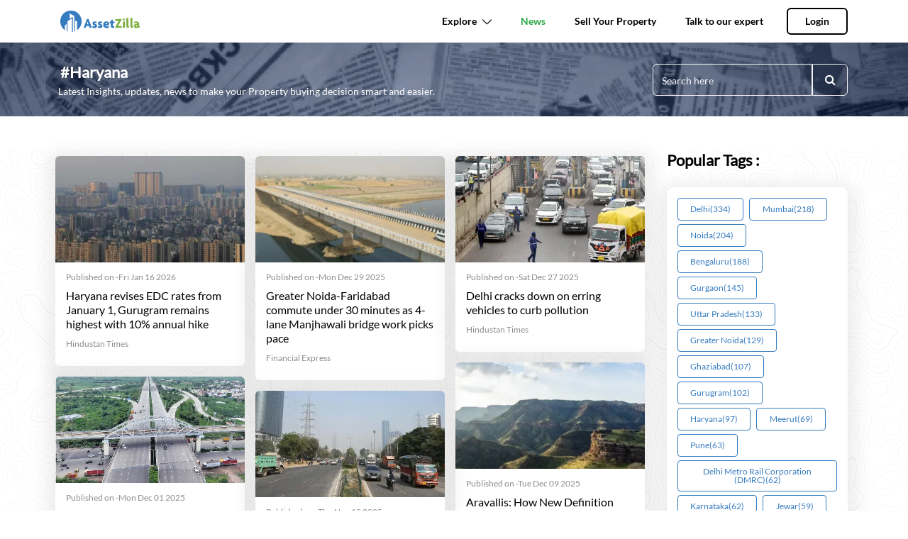

--- FILE ---
content_type: text/html; charset=utf-8
request_url: https://assetzilla.com/news/tags/Haryana
body_size: 20972
content:


<!doctype html>
<html lang="en">
    <head>
        <title> Top articles related to Haryana 
        </title>
        <meta name="title" content="Top articles related to (Tag Name) | AssetZilla">
        <meta name="description" content="Find the Perfect Property @Assetzilla. We're the most trusted portal to Buy or sell Property.">
    </head>
    <head>
  <title>
    Real Estate | News
  </title>
  <link rel="icon" href="/v1/img/favicon.webp">
  <!-- Required meta tags -->
  <meta charset="utf-8">
  <meta name="viewport" content="width=device-width, initial-scale=1, shrink-to-fit=no">

  <!-- Bootstrap v4 CSS -->
  <link rel="stylesheet" href="/v1/css/bootstrap.min.css">

  <!-- Custom CSS -->
  <link href="/v1/css/style.css" rel="stylesheet">
  <link href="/v1/css/responsive.css" rel="stylesheet">
  <link href="/v1/css/typeahead.css" rel="stylesheet">
  <link href="/v1/css/thankyou.css" rel="stylesheet">


  <!-- Carousel CSS -->
  <link href="/v1/css/owl.carousel.min.css" rel="stylesheet">

  <!-- fontawesome v4.3.0 -->
  <link href="https://maxcdn.bootstrapcdn.com/font-awesome/4.3.0/css/font-awesome.min.css" rel="stylesheet">
  <link rel="stylesheet" href="path/to/font-awesome/css/font-awesome.min.css">


  <!-- Global site tag (gtag.js) - Google Analytics -->
  <!-- <script async src="https://www.googletagmanager.com/gtag/js?id=UA-148592903-1"></script> -->
  <script>
    window.dataLayer = window.dataLayer || [];

    function gtag() {
      dataLayer.push(arguments);
    }
    gtag('js', new Date());

    gtag('config', 'UA-148592903-1');
    document.addEventListener('contextmenu', event => event.preventDefault());
    // document.querySelector('.embed-cover').addEventListener('contextmenu', event => event.preventDefault());
    // document.querySelector('.pdf-overlay').addEventListener('contextmenu', event => event.preventDefault());

    function handleOnInput(event, element) {
      if (navigator.userAgent.includes("Android")) {
        // console.log("input = ", event);
        // console.log("element = ", element)
        // console.log("Number event.data = ", Number(event.data))

        if (Number(event.data)) {
          // console.log("yes, i am a digit")
          nxtEl = document.querySelector("#" + element.getAttribute('data-next'));
          // console.log("nxtEl = ", nxtEl);
          if (nxtEl) {
            nxtEl.focus();
          }

        } else {
          event.target.value = "";
          element.focus()
        }

      }
    }
  </script>
  
    <!-- Google Tag Manager -->
    <script>
      (function (w, d, s, l, i) {
        w[l] = w[l] || []; w[l].push({
          'gtm.start':
            new Date().getTime(), event: 'gtm.js'
        }); var f = d.getElementsByTagName(s)[0],
          j = d.createElement(s), dl = l != 'dataLayer' ? '&l=' + l : ''; j.async = true; j.src =
            'https://www.googletagmanager.com/gtm.js?id=' + i + dl; f.parentNode.insertBefore(j, f);
      })(window, document, 'script', 'dataLayer', 'GTM-5HXRJ3H');
    </script>
    <!-- End Google Tag Manager -->
  
  <!-- Google tag (gtag.js) -->
  <!-- <script async src="https://www.googletagmanager.com/gtag/js?id=AW-11079369000"></script> -->
  <script src="/js/filter_for_project.js"></script>
  <script>document.addEventListener('contextmenu', event => event.preventDefault());</script>
  <!-- <script>
  window.dataLayer = window.dataLayer || [];
  function gtag(){dataLayer.push(arguments);}
  gtag('js', new Date());

  gtag('config', 'AW-11079369000');
  </script> -->
  
    <noscript>
      <iframe src="https://www.googletagmanager.com/ns.html?id=GTM-5HXRJ3H" height="0" width="0"
        style="display:none;visibility:hidden"></iframe>
    </noscript>
    <!-- End Google Tag Manager (noscript) -->
  
</head>
   <body>
      <div class="loader-bg" style="display: none;" id="web-loader1">
  <h3>Loading...</h3>
  <div class="loader">
    <span></span>
  </div>
</div>


<div class="header  mt-0  bg-white">
  <div class="container">
    <div class="logo">
      <a href="/">
        <img src="/v1/img/logo.webp" class="img img-fluid"></a>
    </div>

    <nav class="navbar navbar-expand-lg">
      
      
        <!-- Toggler/collapsibe Button -->
        <div class="nav-item dropdown main-page-dropdown mobile-user-login">
          <a class="nav-link dropdown-toggle " style="color: #071f4c;" href="javascript:;" id="navbardrop" data-toggle="dropdown">
            Explore <img  src="/v1/img/dropdown-arrow.webp" alt="">
          </a>
          <div class="dropdown-menu main-page-dropdown-menu">
            <a class="dropdown-item" href="/properties">All Properties</a>
            <a class="dropdown-item" href="/projects">All Projects</a>
            <a class="dropdown-item" href="/builders">All Builders</a>
            <a class="dropdown-item" href="/locations">All Locations</a>
            <a class="dropdown-item" href="/authorities">All Authorities</a>
            <a class="dropdown-item" href="/banks">All Banks</a>
          </div>
        </div>
      
        
      
      <button class=" navbar-toggler add-cross icon_btn  new_bg " type="button"
          data-toggle="collapse" data-target="#collapsibleNavbar">
          <span class="navbar-toggler-icon"></span>
        </button>

              <!-- <a class="nav-link login-show  btn_cahnge " href="#" data-toggle="modal" data-target="#loginModal">Login</a>
        <button class="navbar-toggler add-cross icon_btn  new_bg " type="button"
            data-toggle="collapse" data-target="#collapsibleNavbar">
            <span class="navbar-toggler-icon"></span>
        </button> -->

        <!-- Navbar links -->
        <div class="collapse navbar-collapse new_nav" id="collapsibleNavbar">
          <ul class="navbar-nav  inner-page ">
            
            <li class="nav-item dropdown">
              
                <a class="nav-link nav-link login-show  btn_cahnge " href="#" data-toggle="modal"
                    data-target="#loginModal" id="loginButtonModalClick">Login</a>
              
            </li>
            <li class="nav-item dropdown">
              <a class="nav-link dropdown-toggle "  href="javascript:;" id="navbardrop" data-toggle="dropdown">
                Explore <img class="img-white" src="/v1/img/dropdown-arrow.webp" alt="">
              </a>
              <div class="dropdown-menu ">
                <a class="dropdown-item" href="/properties">All Properties</a>
                <a class="dropdown-item" href="/projects">All Projects</a>
                <a class="dropdown-item" href="/builders">All Builders</a>
                <a class="dropdown-item" href="/locations">All Locations</a>
                <a class="dropdown-item" href="/authorities">All Authorities</a>
                <a class="dropdown-item" href="/banks">All Banks</a>
              </div>
            </li>
            

                  <li class="nav-item">
                    <a class="nav-link " id="nav-news" href="/news">News <span class="sr-only">(current)</span></a>
                  </li>
                  <li class="nav-item">
                    <!-- 
                <a class="nav-link" id="nav-sell-your-property" href="/sellyourproperty">Sell Your Property</a>
               -->
              <a class="nav-link" id="nav-sell-your-property" href="/sellyourproperty">Sell Your Property</a>
            </li>

            <li class="nav-item">
              <a class="nav-link" href="javascript:;" data-toggle="modal" data-target="#FDPModal">
                Talk to our expert
              </a>
             </li>

            <li class="nav-item">
              
                <a class="nav-link login  inner_border " href="#" data-toggle="modal"
                      data-target="#loginModal" id="loginButtonModalClick">Login</a>
              
            </li>
          </ul>
        </div>
    </nav>
  </div>
</div>

<!-- Login Modal -->
<div class="modal fade" id="loginModal" tabindex="-1" role="dialog" aria-labelledby="loginModalTitle"
  aria-hidden="true">
  <div class="modal-dialog modal-dialog-centered modal-lg auth-modal-mod" role="document">
    <div class="modal-content">
      <button class="btn auth-modal-close" type="button" class="close" data-dismiss="modal" aria-label="Close">
        <span aria-hidden="true">&times;</span>
      </button>
      <div class="modal-body p-0">
        <div class="row">
          <div class="col-lg-6 col-sm-6 p-0">
            <div class="left-auth-md-img">
              <img class="img img-fluid" src="/v1/img/modal-bg.webp" alt="">
            </div>
          </div>
          <div class="col-lg-6 col-sm-6 p-0">
            <div class="right-auth-md-content">
              <div class="w-100">
                <h1>Login / Register</h1>

                <!-- Phone Number Screen -->
                <div id="phone-input-screen">
                  <form id="otp-form">
                    <div class="form-group row justify-content-between position-relative w-100 mx-0">
                      <div onclick="showPhoneCodeOptions()"
                        class="position-relative form-control col-3 p-0 ps-1 d-flex justify-content-around align-items-center"
                        style="height: fit-content; background: #d9d9df; border-radius: 5px;">
                        <input type="text" class="w-100 mb-0 border-0 text-center" name="countryCode" id="phone-code"
                          value="+91" readonly required style="background: #d9d9df;">
                        <input type="text" class="w-100 d-none" name="countryName" id="phone-code-name" value="India"
                          readonly required>
                        <svg class="m-1" stroke="currentColor" fill="none" stroke-width="2" viewBox="0 0 20 20"
                          stroke-linecap="round" stroke-linejoin="round" height="18" width="18"
                          xmlns="http://www.w3.org/2000/svg">
                          <polyline points="6 9 12 15 18 9"></polyline>
                        </svg>
                      </div>
                      <input class="form-control col-8" type="text" placeholder="Enter Mobile Number" id="mobile_number"
                        onkeypress="return event.keyCode === 8 || event.charCode >= 48 && event.charCode <= 57"
                        required>
                    </div>
                    <div>
                      <button type="button" id="send-otp-button" class="btn auth-modal-btn" onclick="sendOTP()">Send
                        OTP</button>
                    </div>
                  </form>
                </div>

                <!-- User Details Screen -->
                <div id="user-details-screen" style="display: none;">
                  <form id="user-details-form">
                    <div class="form-group">
                      <input class="form-control" type="text" placeholder="Enter Your Name" id="user_name" required>
                    </div>
                    <div class="form-group">
                      <input class="form-control" type="email" placeholder="Enter Your Email (Optional)"
                        id="user_email">
                    </div>
                    <div>
                      <button type="button" id="submit-user-details" class="btn auth-modal-btn"
                        onclick="submitUserDetails()">Submit</button>
                    </div>
                  </form>
                </div>

                <!-- OTP Verification Screen -->
                <div id="otp-input-screen" style="display: none;">
                  <div class="form-group mt-3 d-flex justify-content-center">
                    <input class="form-control otp-box mx-1 text-center" type="text" maxlength="1"
                      oninput="handleInput(this, 1)" onkeydown="handleBackspace(this, 1)" id="otp-1" autocomplete="off"
                      inputmode="numeric">
                    <input class="form-control otp-box mx-1 text-center" type="text" maxlength="1"
                      oninput="handleInput(this, 2)" onkeydown="handleBackspace(this, 2)" id="otp-2" autocomplete="off"
                      inputmode="numeric">
                    <input class="form-control otp-box mx-1 text-center" type="text" maxlength="1"
                      oninput="handleInput(this, 3)" onkeydown="handleBackspace(this, 3)" id="otp-3" autocomplete="off"
                      inputmode="numeric">
                    <input class="form-control otp-box mx-1 text-center" type="text" maxlength="1"
                      oninput="handleInput(this, 4)" onkeydown="handleBackspace(this, 4)" id="otp-4" autocomplete="off"
                      inputmode="numeric">
                    <input class="form-control otp-box mx-1 text-center" type="text" maxlength="1"
                      oninput="handleInput(this, 5)" onkeydown="handleBackspace(this, 5)" id="otp-5" autocomplete="off"
                      inputmode="numeric">
                    <input class="form-control otp-box mx-1 text-center" type="text" maxlength="1"
                      oninput="handleInput(this, 6)" onkeydown="handleBackspace(this, 6)" id="otp-6" autocomplete="off"
                      inputmode="numeric">
                  </div>
                  <p id="otp-message" class="text-danger"></p>
                  <div id="verify-otp-section" class="text-center mt-3">
                    <button type="button" class="btn auth-modal-btn" onclick="verifyOTP()">Verify OTP</button>
                  </div>
                  <div id="resend-otp-section" class="mt-3 text-center">
                    <p id="resend-otp-timer" class="text-muted">Resend OTP in <span id="timer">90</span> seconds</p>
                  </div>
                </div>

                <p id="login-status" class="text-success"></p>
              </div>
            </div>
          </div>
        </div>
      </div>
    </div>
  </div>
</div>

<style>
  .otp-box {
    width: 3rem;
    height: 3rem;
    font-size: 1.5rem;
    border-radius: 5px;
    border: 1px solid #ccc;
    text-align: center;
  }
</style>

<script>
  window.loginSource = "direct";
  console.log("Initial loginSource set to:", window.loginSource);
  const origin = window.location.origin;
  let countryCode = "";
  let loginEmail = "";
  let loginMobile = "";
  let loginName = "";

  let countdownTimer;
  let timeLeft = 90;
  let isRegistered = false;

  async function sendOTP() {
    loginMobile = document.getElementById("mobile_number").value.trim();
    countryCode = document.getElementById("phone-code").value.trim() || "+91";


    if (!loginMobile || loginMobile.length < 10) {
      alert("Please enter a valid mobile number.");
      return;
    }

    const apiUrl = `${origin}/api/customer/isRegistered?mobile=${encodeURIComponent(loginMobile)}`;

    try {
      const response = await fetch(apiUrl, {
        method: "GET",
        headers: { "Content-Type": "application/json" }
      });

      const data = await response.json();
      console.log(data)
      if (data.success && data.registered) {
        isRegistered = true;
        proceedToSendOTP(loginMobile);
      } else {
        isRegistered = false;
        // document.getElementById("phone-input-screen").style.display = "none";
        // document.getElementById("user-details-screen").style.display = "block";
        showLoginScreen("user-details-screen")
      }
    } catch (error) {
      document.getElementById("otp-message").innerText = "Error checking registration.";
    }
  }

  function submitUserDetails() {
    loginName = document.getElementById("user_name").value.trim();
    loginEmail = document.getElementById("user_email").value.trim();
    loginMobile = document.getElementById("mobile_number").value.trim();
    countryCode = document.getElementById("phone-code").value.trim() || "+91";

    if (!loginName) {
      customAlert("Please enter your name.");
      return;
    }

    const userDetails = {
      name: loginName,
      email: loginEmail,
      username: loginMobile,
    };

    proceedToSendOTP(loginMobile, userDetails);
  }

  async function proceedToSendOTP(loginMobile, userDetails = null) {
    const apiUrl = origin + "/api/customer/send-login-otp";

    const body = userDetails
      ? {
        mobile: loginMobile,
        countryCode: countryCode,
        name: userDetails.name,
        email: userDetails.email
      }
      : {
        mobile: loginMobile,
        countryCode: countryCode
      };

    try {
      const response = await fetch(apiUrl, {
        method: "POST",
        headers: { "Content-Type": "application/json" },
        body: JSON.stringify(body)
      });

      const data = await response.json();
      console.log(data)
      if (data.success) {
        // document.getElementById("user-details-screen").style.display = "none";
        // document.getElementById("otp-input-screen").style.display = "block";
        showLoginScreen("otp-input-screen");
        document.getElementById("otp-message").innerText = "OTP sent successfully.";
        startOTPTimer();
      } else {
        document.getElementById("otp-message").innerText = data.message;
        customAlert(data.message);
      }
    } catch (error) {
      document.getElementById("otp-message").innerText = "Error sending OTP.";
    }
  }

  async function verifyOTP() {
    const otp = getOTP();
    console.log("In verify Otp(navigation) get OTP: ", otp)
    if (!otp || otp.length !== 6) {
      alert("Please enter a valid OTP.");
      return;
    }


    const apiUrl = origin + "/api/customer/verify-otp";
    console.log("Sending request to:", apiUrl);
    try {
      const response = await fetch(apiUrl, {
        method: "POST",
        headers: { "Content-Type": "application/json" },
        body: JSON.stringify({
          mobile: loginMobile,
          otp,
          isLogin: isRegistered,
          email: loginEmail ? loginEmail : "",
          name: loginName,
          viewHistory: localStorage.getItem("userVwH"),
          searchHistory: localStorage.getItem("userSrchH")
        })
      });
      console.log("Raw response:", response);

      const data = await response.json();
      console.log("Parsed response:", data);

      if (data.success) {
        document.getElementById("login-status").innerText = "Login successful!";
        //Remove view and search History
        localStorage.removeItem("userVwH");
        localStorage.removeItem("userSrchH");
        if (window.gtp === "true") {
          localStorage.removeItem("gtp");
        }
        setTimeout(() => {
          console.log("In side verify otp window.loginSource= ", window.loginSource);
          if (window.loginSource === "form") {
            //ThANK you message after submission of consulant(any) form
            console.log("Logged in via form, no reload needed.");
            // $("#loginModal").modal("hide");
            window.loginSource = "direct";
            window.location.replace(window.postLoginRedirectURL);
          } else {
            console.log("Direct login, reloading page.");
            location.reload();
          }
        }, 1000);
      } else {
        document.getElementById("otp-message").innerText = data.message;
      }
    } catch (error) {
      document.getElementById("otp-message").innerText = "Error verifying OTP.";
      console.error("OTP Verify Error:", error);
    }
  }

  function getOTP() {
    return [...document.querySelectorAll(".otp-box")].map(input => input.value).join('');
  }

  function startOTPTimer() {
    timeLeft = 90;
    document.getElementById("resend-otp-section").innerHTML = `<p class="text-muted">Resend OTP in <span id="timer">${timeLeft}</span> seconds</p>`;

    countdownTimer = setInterval(() => {
      timeLeft--;
      document.getElementById("timer").textContent = timeLeft;

      if (timeLeft <= 0) {
        clearInterval(countdownTimer);
        showResendLink(); // use the unlock function instead
      }
    }, 1000);
  }
  function showLoginScreen(screenIdToShow) {
    const allScreens = ["phone-input-screen", "user-details-screen", "otp-input-screen"];

    allScreens.forEach(screenId => {
      document.getElementById(screenId).style.display = "none";
    });

    document.getElementById(screenIdToShow).style.display = "block";
  }
  let isResendInProgress = false;
  function resendOTP() {
    if (isResendInProgress) return;
    if (!loginMobile || loginMobile.length < 10) {
      alert("Mobile number is not available. Please try logging in again.");
      return;
    }
    isResendInProgress = true;
    fetch(`${origin}/api/customer/send-login-otp`, {
      method: "POST",
      headers: { "Content-Type": "application/json" },
      body: JSON.stringify({
        mobile: loginMobile,
        countryCode: countryCode || "+91"
      }),
    })
      .then(res => res.json())
      .then(data => {
        if (data.success) {
          document.getElementById("otp-message").innerText = "OTP resent successfully.";
          startOTPTimer(); // restart the timer
        } else {
          document.getElementById("otp-message").innerText = data.message || "Failed to resend OTP.";
          showResendLink();
        }
      })
      .catch(error => {
        console.error("Error resending OTP:", error);
        document.getElementById("otp-message").innerText = "Error resending OTP.";
        showResendLink();
      });
  }

  function showResendLink() {
    isResendInProgress = false; // unlock
    document.getElementById("resend-otp-section").innerHTML = `<a href="#" onclick="resendOTP()">Resend OTP</a>`;
  }
</script>

<script>
  //Handle OTP Input
  function handleInput(input, index) {
    if (input.value.length === 1) {
      const nextInput = document.getElementById(`otp-${index + 1}`);
      if (nextInput) {
        nextInput.focus();
      }
    }
  }

  function handleBackspace(input, index) {
    if (input.value.length === 0 && event.key === "Backspace") {
      const prevInput = document.getElementById(`otp-${index - 1}`);
      if (prevInput) {
        prevInput.focus();
      }
    }
  }
</script>

<!-- Signup Modal -->
<div class="modal fade" id="signupModal" tabindex="-1" role="dialog" aria-labelledby="signupModalTitle"
  aria-hidden="true">
  <div class="modal-dialog modal-dialog-centered modal-lg auth-modal-mod" role="document">
    <div class="modal-content ">
      <button class="btn auth-modal-close close-white" type="button" class="close" data-dismiss="modal"
        aria-label="Close">
        <span aria-hidden="true">&times;</span>
      </button>
      <div class="modal-body p-0">
        <div class="row">

          <div class="col-lg-6 col-sm-6 p-0">
            <div class="right-auth-md-content">
              <div class="w-100" id="login_pane">
                <h1>Signup</h1>
                <form>
                  <div class="form-group">
                    <input class="form-control" type="text" placeholder="10 Digit Mobile Number"
                      id="signup_contact_number">
                  </div>
                  <div class="form-group">
                    <input class="form-control" type="password" placeholder="Password" id="signup_password">
                  </div>
                  <div class="form-group">
                    <input class="form-control" type="password" placeholder="Confirm Password" id="signup_password_re">
                  </div>

                  <div class="password-info">
                    <h6>Your password must be a minimum length of 6 and max of 16 characters</h6>
                    <!-- <h6>Consisting atleast one of each - Uppercase (A-Z)</h6>
                    <h6>Consisting atleast one of each - Lowercase (A-Z)</h6>
                    <h6>Consisting atleast one of each - Numeric characters (0-9)</h6>
                    <h6>Consisting atleast one of each - Special characters (@#$%^ etc.)</h6> -->
                  </div>

                  <div>
                    <button type="button" class="btn auth-modal-btn" onclick="userSignUp()">Get
                      OTP</button>
                  </div>
                </form>

                <p>Have an account ? <a href="#" id="openLoginPopup">Login</a></p>
              </div>
              <div class="w-100" id="login_otp_pane" style="display: none;">
                <h1>OTP Verification</h1>
                <form data-autosubmit="false" autocomplete="off">
                  <!-- <form class="digit-group" data-group-name="digits" data-autosubmit="false" autocomplete="off"> -->
                  <div class="otp-feilds">
                    <ul>
                      <li> <input type="text" oninput="handleOnInput(event, this)"
                          class="form-control d-none d-md-block id=" digit-1" name="digit-1" data-next="digit-2"></li>
                      <li> <input type="text" oninput="handleOnInput(event, this)"
                          class="form-control d-none d-md-block id=" digit-2" name="digit-2" data-next="digit-3"
                          data-previous="digit-1"></li>
                      <li> <input type="text" oninput="handleOnInput(event, this)"
                          class="form-control d-none d-md-block id=" digit-3" name="digit-3" data-next="digit-4"
                          data-previous="digit-2"></li>
                      <li> <input type="text" oninput="handleOnInput(event, this)"
                          class="form-control d-none d-md-block id=" digit-4" name="digit-4" data-next="digit-5"
                          data-previous="digit-3"></li>
                    </ul>
                    <input type="number" min="1" max="9999" placeholder="Enter 4 Digit OTP"
                      class="form-control otpInput1234 d-block d-md-none" id="otpInput3" name="otpInput3"
                      onkeyup="validateOtpInput(event, 'otpInput3')">
                  </div>
                  <div>
                    <button type="button" class="btn auth-modal-btn" onclick="verifyOtpV1()">Verify
                      & Proceed</button>
                  </div>
                </form>
                <p>Didn’t recieve the OTP ? <a href="javascript:;" onclick="resendOtp()">Resend</a></p>
              </div>

            </div>
          </div>

          <div class="col-lg-6 col-sm-6 p-0">
            <div class="left-auth-md-img">
              <img class="img img-fluid" src="/v1/img/modal-bg.webp" alt="">
            </div>
          </div>
        </div>
      </div>

    </div>
  </div>
</div>

<!-- Basic Details for Consultation Modal -->
<style>
  /* Desktop / Tablet only */
  @media (min-width: 768px) {
    .fdp-header {
      min-height: 70px;              /* SAME HEIGHT */
      display: flex;
      align-items: center;           /* vertical align */
      justify-content: center;       /* horizontal align */
      margin: 0;
    }
    .headingtwo{
      margin-top: 12px;
    }

    .fdp-left .fdp-header {
      justify-content: center;
      text-align: center;
    }

    .fdp-right .fdp-header {
      margin-top: 20px;
      justify-content: center;
      text-align: center;
    }

    /* Remove any top spacing pushing right section down */
    .right-auth-md-content {
      padding-top: 0 !important;
      margin-top: 0 !important;
    }
    /* Force custom width split */
    .fdp-row {
      display: flex !important;
    }

    .fdp-left {
      flex: 0 0 55% !important;
      max-width: 55% !important;
    }

    .fdp-right {
      flex: 0 0 45% !important;
      max-width: 45% !important;
    }
  }
</style>


<div class="modal fade" id="FDPModal" tabindex="-1" role="dialog" aria-labelledby="FDPModalTitle" aria-hidden="true">
  <div class="modal-dialog modal-dialog-centered modal-lg auth-modal-mod" role="document">
    <div class="modal-content">
      <button class="btn auth-modal-close" type="button" data-dismiss="modal" aria-label="Close">
        <span aria-hidden="true">&times;</span>
      </button>

      <div class="modal-body p-0">
        <div class="row fdp-row">

          <!-- LEFT -->
          <div class="col-lg-6 col-sm-6 p-0 fdp-left">
            <div class="fdp-modal-left-content">
              <div>
                <h2 class="headingclass">Talk to to our expert</h2>
              </div>

              <div class="mt-4">

                <!-- Step 1 -->
                <div class="fdp-highlight-content justify-content-start"
                  style="display:flex !important; align-items:center !important; gap:20px !important; margin-top:20px !important;">
                  <div class="fdp-art-img-"
                    style="background:#fff !important; padding:10px !important; border-radius:8px !important; display:flex !important; align-items:center !important; justify-content:center !important;">
                    <img src="/images/v1/booking-1.1.png"
                      style="width:100px !important; height:100px !important; object-fit:cover !important; border-radius:8px !important;">
                  </div>
                  <div style="display:flex; flex-direction:column;">
                    <h5 style="margin:0 !important; font-weight:bold !important; font-size: 1.2rem !important;">
                      Book a slot with our property expert.
                    </h5>
                  </div>
                </div>

                <!-- Step 2 -->
                <div class="fdp-highlight-content justify-content-start"
                  style="display:flex !important; align-items:center !important; gap:20px !important; margin-top:20px !important;">
                  <div class="fdp-art-img-"
                    style="background:#fff !important; padding:10px !important; border-radius:8px !important; display:flex !important; align-items:center !important; justify-content:center !important;">
                    <img src="/images/v1/booking-1.2.png"
                      style="width:100px !important; height:100px !important; object-fit:cover !important; border-radius:8px !important;">
                  </div>
                  <div>
                    <h5 style="margin:0 !important; font-weight:bold !important; font-size: 1.2rem !important;">
                      Our property expert will fix a 30 mins
                      google meet or call to guide you
                      through your requirements.
                    </h5>
                  </div>
                </div>

                <!-- Step 3 -->
                <div class="fdp-highlight-content justify-content-start"
                  style="display:flex !important; align-items:center !important; gap:20px !important; margin-top:20px !important;">
                  <div class="fdp-art-img-"
                    style="background:#fff !important; padding:10px !important; border-radius:8px !important; display:flex !important; align-items:center !important; justify-content:center !important;">
                    <img src="/images/v1/booking-1.3.png"
                      style="width:100px !important; height:100px !important; object-fit:cover !important; border-radius:8px !important;">
                  </div>
                  <div style="font-size: 1.2rem !important;">
                    <h5 style="margin:0 !important; font-weight:bold !important; font-size: 1.2rem !important;">
                      Expert will guide you with:
                    </h5>
                    <ul style="margin:0 !important; padding-left:20px !important; margin-top: 10px !important;">
                      <li style="font-size: 1rem !important;">Current property rates</li>
                      <li style="font-size: 1rem !important;">Loan eligibility</li>
                      <li style="font-size: 1rem !important;">Best recommendations in budget</li>
                    </ul>
                  </div>
                </div>

              </div>
            </div>
          </div>

          <!-- RIGHT -->
          <div class="col-lg-6 col-sm-6 p-0 fdp-right">
            <div class="right-auth-md-content pl-0">
              <div>

                <h2 class="text-center headingclass headingtwo">Basic Details for Consultation</h2>
                
              <form id="consult-form">
                  <div class="form-group">
                    <input class="form-control" type="text" placeholder="Full Name" id="consult-user"
                      oninput="this.value = this.value.replace(/^\s+/, '')" required
                      value="" >
                  </div>
                  <div class="form-group row justify-content-between position-relative w-100 mx-0">
                    <div
                      onclick="showPhoneCodeOptions('consult-phone-code', 'consult-phone-code-name', 'consult-phone-code-list', 'consult-phone-code-search')"
                      class="position-relative form-control col-2 p-0 ps-1 d-flex justify-content-around align-items-center"
                      style="background-color: #d9d9df;">
                      <input type="text" class="w-100 text-center" name="countryCode" id="consult-phone-code"
                        value="+91" disabled required>
                      <input id="consult-phone-code-search" type="text" placeholder="India"
                        class="phone-code-search w-100 p-2" style="display:none;">
                      <input type="text" class="w-100 d-none" name="countryName" id="consult-phone-code-name"
                        value="India" disabled required>
                      <svg class="m-1" stroke="currentColor" fill="none" stroke-width="2" viewBox="0 0 20 20"
                        stroke-linecap="round" stroke-linejoin="round" height="18" width="18"
                        xmlns="http://www.w3.org/2000/svg">
                        <polyline points="6 9 12 15 18 9"></polyline>
                      </svg>
                    </div>
                    <div id="consult-phone-code-list" class="phone-code-list position-absolute bottom-0"
                      style="display: none;">
                      <div class="w-100 p-2">
                      </div>
                      <table class="p-2"></table>
                    </div>
                    <input class="form-control col-9" type="text"
                      onkeypress="return event.keyCode === 8 || event.charCode >= 48 && event.charCode <= 57"
                      placeholder="Phone Number" id="consult-phone" required value=""
                      >
                  </div>
                  <div class="form-group">
                    <input class="form-control" type="email" placeholder="Email" id="consult-email"
                      oninput="this.value = this.value.replace(/^\s+/, '')" required
                      value="" 
                    >
                  </div>
                  <div class="form-group">
                    <select name="" class="form-control" id="consult-looking-for" required>
                      <option value="Looking For" selected>Property type</option>
                      <option value="Residential Plots">Residential Plots</option>
                      <option value="Villas">Villas</option>
                      <option value="Apartments">Apartments</option>
                      <option value="Floors">Floors</option>
                      <option value="Commercial Land">Commercial Land</option>
                      <option value="Commercial Office">Commercial Office</option>
                      <option value="Retail Shop">Retail Shop</option>
                      <option value="Serviced Apartments">Serviced Apartments</option>
                      <option value="Industrial Land">Industrial Land</option>
                      <option value="Penthouse">Penthouse</option>
                      <option value="Duplex">Duplex</option>
                      <option value="Farm house">Farm house</option>
                    </select>
                  </div>
                  <div class="form-group">
                    <select name="" class="form-control" id="consult-user-type" required>
                      <option value="User Type" selected>User Type</option>
                      <option value="I am looking to buy">I am looking to buy</option>
                      <option value="I have a property to sell">I have a property to sell</option>
                      <option value="I am broker/agent">I am broker/agent</option>
                    </select>
                  </div>

                  <div class="form-group">
                    <input class="form-control" type="text" placeholder="Location" id="consult-city"
                      oninput="this.value = this.value.replace(/^\s+/, '')" required>
                  </div>
                  <div class="form-group">
                    <select name="" class="form-control" id="consult-city-select" required>
                      <option value="" selected>City of Interest</option>
                    </select>
                  </div>

                  <div class="d-flex justify-content-start align-items-center">
                    <input class="" type="checkbox" id="newsletter-check" checked>
                    <label class="ml-2 mb-0" for="newsletter-check"> Subscribe to AssetZilla Newsletter </label>
                  </div>

                  <div>
                    <button type="submit" class="btn auth-modal-btn" id="consult-btn">Submit</button>
                  </div>
                </form>
            </div>
              
            </div>
          </div>

        </div>
      </div>
    </div>
  </div>
</div>

<div class="modal fade" id="OTPVerficationModal" tabindex="-1" role="dialog" aria-labelledby="OTPVerficationModalTitle"
  aria-hidden="true">
  <div class="modal-dialog modal-dialog-centered modal-lg auth-modal-mod" role="document">
    <div class="modal-content ">
      <button class="btn auth-modal-close btn-close" type="button" class="close" data-dismiss="modal"
        aria-label="Close">
        <span aria-hidden="true">&times;</span>
      </button>
      <div class="modal-body p-0">
        <div class="row">
          <div class="col-lg-12 col-sm-12 p-0 label-text">
            <div class="fdp-modal-left-content right-auth-md-content ">
              <div id="ScheduleVisit">
                <h2>OTP Verification</h2>
                <br />

                <form data-autosubmit="false" autocomplete="off" id="sellPropertyOtpForm">
                  <!-- <form class="digit-group" data-group-name="digits" data-autosubmit="false" autocomplete="off" id="sellPropertyOtpForm"> -->
                  <div class="otp-feilds">
                    <ul>
                      <li> <input type="text" oninput="handleOnInput(event, this)"
                          class="form-control d-none d-md-block" id="digit1-1" name="digit1-1" data-next="digit1-2">
                      </li>
                      <li> <input type="text" oninput="handleOnInput(event, this)"
                          class="form-control d-none d-md-block" id="digit1-2" name="digit1-2" data-next="digit1-3"
                          data-previous="digit1-1"></li>
                      <li> <input type="text" oninput="handleOnInput(event, this)"
                          class="form-control d-none d-md-block" id="digit1-3" name="digit1-3" data-next="digit1-4"
                          data-previous="digit1-2"></li>
                      <li> <input type="text" oninput="handleOnInput(event, this)"
                          class="form-control d-none d-md-block" id="digit1-4" name="digit1-4" data-next="digit1-5"
                          data-previous="digit1-3"></li>
                    </ul>
                    <input type="number" max="9999" placeholder="Enter 4 Digit OTP"
                      class="form-control otpInput1234 d-block d-md-none" id="otpInput4" name="otpInput4">
                  </div>
                  <div>
                    <button type="button" class="btn auth-modal-btn" id="send-otp-sell-property">Verify &
                      Proceed</button>
                  </div>
                </form>
                <p>Didn’t recieve the OTP ? <a href="javascript:;" onclick="resendOtpForSellingProperty()">Resend</a>
                </p>


              </div>
            </div>
          </div>
        </div>
      </div>

    </div>
  </div>
</div>
<div id="notification-customAlert-div">
  <div class="modal fade" id="notifications-modal" tabindex="-1" role="dialog" aria-labelledby="notification-modalLabel"
    aria-hidden="true" style="z-index: 99999;">
    <div class="modal-dialog modal-dialog-centered modal" role="document">
      <div class="modal-content">
        <div class="modal-body">
          <div id="notification-customAlert-title"></div>
          <h5 class="text-center my-5" id="notification-customAlert-body">You need to be logged in to book the property
          </h5>
          <div class="d-flex justify-content-center align-items-center">
            <a class="btn btn-success" style="background-color: #89ae51; border-color:#89ae51" href="#"
              data-toggle="modal" data-dismiss="modal" id="notification-customAlert-ok">OK</a>
          </div>
        </div>
      </div>
    </div>
  </div>
</div>
<a class="btn btn-success d-none" href="#" data-toggle="modal" data-dismiss="modal" data-target="#notifications-modal"
  id="customcustomAlertClick"></a>
<script type="text/javascript" src="https://code.jquery.com/jquery-1.7.1.min.js"></script>

<script>
  (function () {
    const cityInput = document.getElementById('consult-city');
    if (!cityInput) return;

    // Create dropdown for suggestions
    const suggestionBox = document.createElement('ul');
    suggestionBox.id = 'city-suggestions';
    suggestionBox.className = 'list-group position-absolute w-100 shadow-sm';
    suggestionBox.style.cssText = `
    max-height: 200px;
    overflow-y: auto;
    display: none;
    background: #fff;
    border-radius: 0 0 8px 8px;
    z-index: 9999;
    top: 100%;
    left: 0;
  `;
    cityInput.parentElement.classList.add('position-relative');
    cityInput.parentElement.appendChild(suggestionBox);

    let typingTimer;

    cityInput.addEventListener('input', function (e) {
      const query = e.target.value.trim();
      suggestionBox.innerHTML = '';
      clearTimeout(typingTimer);

      if (query.length < 2) {
        suggestionBox.style.display = 'none';
        return;
      }

      typingTimer = setTimeout(() => fetchCitySuggestions(query), 250);
    });

    async function fetchCitySuggestions(query) {
      try {
        const res = await fetch('/api/location/typeahead', {
          method: 'POST',
          headers: { 'Content-Type': 'application/json' },
          body: JSON.stringify({
            data: query,   // backend expects `data`
            status: "2"    // default status filter (matches your backend)
          }),
        });

        const data = await res.json();
        suggestionBox.innerHTML = '';

        // ✅ Only show city names
        if (data.success && Array.isArray(data.results) && data.results.length > 0) {
          data.results.forEach(item => {
            const li = document.createElement('li');
            li.className = 'list-group-item list-group-item-action';
            li.textContent = item.name; // Show only city name
            li.style.cursor = 'pointer';

            li.addEventListener('click', () => {
              cityInput.value = item.name;
              suggestionBox.style.display = 'none';
            });

            suggestionBox.appendChild(li);
          });

          suggestionBox.style.display = 'block';
        } else {
          suggestionBox.style.display = 'none';
        }

      } catch (err) {
        console.error('City fetch error:', err);
        suggestionBox.style.display = 'none';
      }
    }


    // Hide when clicking outside
    document.addEventListener('click', (e) => {
      if (!cityInput.contains(e.target) && !suggestionBox.contains(e.target)) {
        suggestionBox.style.display = 'none';
      }
    });

  })();
</script>


<script>
  var email;
  var username;
  var property_name;
  var property_type;
  var country_code;
  var country_name;
  var builder;
  var locality;
  var city;
  var price;
  var size;

  async function submitFixtureProperty() {
    var fd = new FormData();
    const isUserLoggedIn = false;

    let fileInput1 = document.getElementById("submitFixturePropertiesImages");
    // let fileInput2 = document.getElementById("submitFixtureAadharCard");
    // let fileInput3 = document.getElementById("submitFixturePanCard");
    // let fileInput4 = document.getElementById("submitFixturePropertyRecords");
    // let fileInput5 = document.getElementById("submitFixtureBankAccountInfo");
    email = $("#fixture_property_email").val()
    username = $("#fixture_property_username").val()
    email = $("#fixture_property_email").val().trim();
    username = $("#fixture_property_username").val().trim();

    // Optional: update the values back into the inputs
    $("#fixture_property_email").val(email);
    $("#fixture_property_username").val(username);
    property_name = $("#fixture_property_name").val()
    property_type = $("#fixture_property_type").val()
    country_code = $("#syp-code").val()
    country_name = $("#syp-code-name").val()
    builder = $("#fixture_builder").val()
    locality = $("#fixture_locality").val()
    city = $("#fixture_city").val()
    price = $("#fixture_price").val()
    size = $("#fixture_size").val()
    let nl = document.getElementById("newsletter-check-sp");

    if (email) {
      const regExp = /^[\w-\.]+@([\w-]+\.)+[\w-]{2,4}$/
      const match = email.match(regExp);
      // console.log(match)
      if (!match) {
        customAlert("Invalid Email");
        // vm.loader = false;
        return;
      } else {
        // console.log("valid email");
      }
    }
    if (username) {
      const regExp = /((\+*)((0[ -]*)*|((91 )*))((\d{12})+|(\d{10})+))|\d{5}([- ]*)\d{6}/g
      const match = username.match(regExp);
      if (!match) {
        customAlert("Invalid Contact");
        vm.loader = false;
        return;
      }

      let ph = { number: country_code + username }
      console.log(ph);
      try {
        let data = await $.ajax({
          url: "/api/validatePhoneNumber",
          type: 'POST',
          data: ph
        });

        console.log(data)
        if (data.valid) {
          //change the phone number to the number sent from api
          username = data.valid;
        } else {
          customAlert("Your phone number is invalid");
          console.log("in valid")
          return;
        }
      } catch (error) {
        console.error(error);
      }
    }
    // if (property_name == "") {
    //   customAlert('Please choose property name');
    //   return;
    // }
    // if (property_type == "") {
    //   customAlert('Please choose property type');
    //   return;
    // }
    // if (builder == "") {
    //   customAlert('Please enter builder');
    //   return;
    // }
    // if (locality == "") {
    //   customAlert('Please choose locality');
    //   return;
    // }
    // if (city == "") {
    //   customAlert('Please enter City');
    //   return;
    // }

    for (var i = 0; i < fileInput1.files.length; ++i) {
      let image = fileInput1.files.item(i)
      // console.log("Image", image)
      fd.append("file", image);
      // if (image.type === 'image/jpeg' || image.type === 'image/png') {
      //   fd.append("file", image);
      // } else {
      //   customAlert('Please upload only .jpeg or .png files for Property Images')
      //   return;
      // }
    }
    // for (var i = 0; i < fileInput2.files.length; ++i) {
    //   let image = fileInput2.files.item(i)
    //   console.log("Image", image)
    //   if (image.type === 'image/jpeg' || image.type === 'image/png') {
    //     fd.append("file", image);
    //   } else {
    //     customAlert('Please upload only .jpeg or .png files for Aadhar Card')
    //     return;
    //   }
    // }
    // for (var i = 0; i < fileInput3.files.length; ++i) {
    //   let image = fileInput3.files.item(i)
    //   console.log("Image", image)
    //   if (image.type === 'image/jpeg' || image.type === 'image/png') {
    //     fd.append("file", image);
    //   } else {
    //     customAlert('Please upload only .jpeg or .png files for PAN Card')
    //     return;
    //   }
    // }
    // for (var i = 0; i < fileInput4.files.length; ++i) {
    //   let image = fileInput4.files.item(i)
    //   console.log("Image", image)
    //   if (image.type === 'image/jpeg' || image.type === 'image/png') {
    //     fd.append("file", image);
    //   } else {
    //     customAlert('Please upload only .jpeg or .png files for Bank Account Info')
    //     return;
    //   }
    // }
    // for (var i = 0; i < fileInput5.files.length; ++i) {
    //   let image = fileInput5.files.item(i)
    //   console.log("Image", image)
    //   if (image.type === 'image/jpeg' || image.type === 'image/png') {
    //     fd.append("file", image);
    //   } else {
    //     customAlert('Please upload only .jpeg or .png files for Bank Account Info')
    //     return;
    //   }
    // }
    if (email == "" || username == "") {
      customAlert("Please Fill Both Email & Contact No.")
    } else {
      var validRegex = /^[\w-\.]+@([\w-]+\.)+[\w-]{2,4}$/;
      if (email.match(validRegex)) {
        let patt = new RegExp("^[5-9][0-9]{9}$");
        if (!(patt.test(parseInt(username)))) {
          customAlert("Invalid Mobile Number");
          return
        } else {
          // console.log("5656", fd)
          var utmData = null;
try {
  var storedUtm = localStorage.getItem("email_utm_data");
  utmData = storedUtm ? JSON.parse(storedUtm) : null;
} catch (e) {
  utmData = null;
}
          let propertyData;
          $("#web-loader1")
            .show()
          $.ajax({
            url: "/api/property/multer"
            , type: "post"
            , data: fd
            , processData: false
            , contentType: false
            , cache: false
            , success: function (res, status, xhr) {
              console.log("res", res.results)
              if (res.success) {
                let x = JSON.parse(JSON.stringify(res))
                propertyData = {
                  email: email
                  , username: username
                  , property_name: property_name
                  , property_type: property_type
                  , builder: builder
                  , locality: locality
                  , city: city
                  , price: price
                  , size: size
                  , property_images: x.results
                  , newsletter: nl.checked
                  , countryCode: country_code
                  , countryName: country_name,
                  utm: utmData
                };
                // console.log("52525", propertyData)
                $.ajax({
                  url: "/api/usp/submit"
                  , type: "post"
                  , data: JSON.stringify(propertyData)
                  , contentType: "application/json"
                  , dataType: 'json'
                  , success: function (res) {
                    if (res.success) {
                      // window.postLoginRedirectURL = res.redirect_url + "?backTo=" + window.location.pathname;
                      // window.location.replace(res.redirect_url+"?backTo="+window.location.pathname);
                      if (isUserLoggedIn) {
                        window.location.replace(window.postLoginRedirectURL);
                      } else {
                        $("#web-loader1").hide();
                        console.log("User is not logged inside SubmitFixture Property AT 938");
                        sendOTPFromConsultForm({
                          countryCode: propertyData.countryCode,
                          phone: propertyData.username,
                          email: propertyData.email,
                          name: ""
                        }, "ScheduleVisit");
                      }
                      //customAlert("We will review the information you provided. Please log in to your dashboard to check the status of verification.", "Thank you for submitting your property details!")
                      //$("#web-loader1")
                      //  .hide()
                      //// location.reload();
                      //// $("#OTPVerficationModal").modal("hide")
                      //// $("#sellyourpropertyform").trigger("reset");
                      //$("#fixture_property_email").val('')
                      //$("#fixture_property_username").val('')
                      //$("#fixture_property_name").val('')
                      //$("#fixture_property_type").val('')
                      //$("#fixture_builder").val('')
                      //$("#fixture_locality").val('')
                      //$("#fixture_city").val('')
                      //$("#fixture_price").val('')
                      //$("#fixture_size").val('')
                      //$('#fileInput1').val('')
                    } else {
                      customAlert(res.message)
                    }
                  }
                  , error: function (errorThrown) {
                    customAlert("some error occured")
                    $("#web-loader1")
                      .hide()
                    // console.log(errorThrown);
                  }
                });

              }
            }
            , error: function (errorThrown) {
              customAlert("some error occurred")
              $("#web-loader1")
                .hide()
              // console.log(errorThrown);
            }
          })
          // $.post('/api/customer/submit', { username1: "0000000000", email: email, username: username, property_name: property_name, property_type: property_type, builder: builder, locality: locality, city: city, price: price, size: size }, function (doc) {
          //     console.log('data is', doc);
          //     if (doc.success) {
          //         customAlert("Property Added Succesfully")
          //         $("#sellPropertyOtpForm")[0].reset()
          //         $("#OTPVerficationModal").modal("hide");
          //     } else {
          //         console.log("Something went wrong")
          //     }
          // })


          // $.post('/api/customer/sendSellYourPropertyOtp', {
          //   mobile: username
          // }, function(data) {
          //   if (data.success) {
          //     $("#SCDSellPropertyModal")
          //       .modal("hide");
          //     $("#OTPVerficationModal")
          //       .modal();
          //     document.getElementById("send-otp-sell-property")
          //       .onclick = function() {
          //         let otp = ""
          //  if (window.innerWidth >= 576){
          // let d1 = $("#digit1-1")
          // .val()
          // let d2 = $("#digit1-2")
          // .val()
          // let d3 = $("#digit1-3")
          // .val()
          // let d4 = $("#digit1-4")
          // .val();
          // otp = d1 + d2 + d3 + d4;
          // } else{ 
          // otp = $('#otpInput4').val();  
          // }

          //         // console.log("2323", otp)
          //         if (otp.length !== 4) {
          //           customAlert("Invalid OTP.")
          //         } else {
          //           $.post('/api/customer/sellYourPropertyOtpValidate', {
          //             mobile: username
          //             , otp: otp
          //           }, function(data) {
          //             if (data.success) {
          //               console.log("+++++++++++You got here+++++++++++++++++++")
          //               $("#sellPropertyOtpForm")[0].reset()
          //               $("#OTPVerficationModal")
          //                 .modal("hide")

          //               console.log("5656", fd)
          //               let propertyData;
          //               $("#web-loader1")
          //                 .show()
          //               $.ajax({
          //                 url: "/api/property/multer"
          //                 , type: "post"
          //                 , data: fd
          //                 , processData: false
          //                 , contentType: false
          //                 , cache: false
          //                 , success: function(res, status, xhr) {
          //                   console.log("res", res.results)
          //                   if (res.success) {
          //                     let x = JSON.parse(JSON.stringify(res))
          //                     propertyData = {
          //                       username1: "0000000000"
          //                       , email: email
          //                       , username: username
          //                       , property_name: property_name
          //                       , property_type: property_type
          //                       , builder: builder
          //                       , locality: locality
          //                       , city: city
          //                       , price: price
          //                       , size: size
          //                       , property_images: x.results
          //                     };
          //                     console.log("52525", propertyData)
          //                     $.ajax({
          //                       url: "/api/customer/submit"
          //                       , type: "post"
          //                       , data: JSON.stringify(propertyData)
          //                       , contentType: "application/json"
          //                       , dataType: 'json'
          //                       , success: function(res) {
          //                         if (res.success) {
          //                           customAlert("Property Added Succesfully")
          //                           $("#web-loader1")
          //                             .hide()
          //                           // $("#sellPropertyOtpForm")[0].reset()
          //                           // $("#OTPVerficationModal").modal("hide")
          //                         } else {
          //                           customAlert(res.message)
          //                         }
          //                       }
          //                       , error: function(errorThrown) {
          //                         customAlert("some error occured")
          //                         $("#web-loader1")
          //                           .hide()
          //                         console.log(errorThrown);
          //                       }
          //                     });

          //                   }
          //                 }
          //                 , error: function(errorThrown) {
          //                   customAlert("some error occured")
          //                   $("#web-loader1")
          //                     .hide()
          //                   console.log(errorThrown);
          //                 }
          //               })
          //               // $.post('/api/customer/submit', { username1: "0000000000", email: email, username: username, property_name: property_name, property_type: property_type, builder: builder, locality: locality, city: city, price: price, size: size }, function (doc) {
          //               //     console.log('data is', doc);
          //               //     if (doc.success) {
          //               //         customAlert("Property Added Succesfully")
          //               //         $("#sellPropertyOtpForm")[0].reset()
          //               //         $("#OTPVerficationModal").modal("hide");
          //               //     } else {
          //               //         console.log("Something went wrong")
          //               //     }
          //               // })




          //             } else {
          //               customAlert("Invalid OTP");
          //             }
          //           })
          //         }
          //       }

          //   } else {
          //     customAlert("Something went wrong")
          //   }
          // });
        }
      } else {
        customAlert("Invalid email address!");
      }
    }
  }

  function resendOtpForSellingProperty() {
    $.post('/api/customer/sendSellYourPropertyOtp', {
      mobile: username
    }, function (data) {
      if (data.success) {
        // console.log("OTP sent")
      } else {
        customAlert("Something went wrong")
      }
    });

  }
</script>
<script>
  sellPropertyPopupInit = function () {
    $('#SCDSellPropertyModal')
      .on("hidden.bs.modal", function (e) {
        $(this)
          .find("input,textarea,select")
          .val('')
          .end()
      })
    initTypeAHeads();
  }

  // PROJECT FILTER
  function initTypeAHeads() {
    $('#fixture-project-search-submit-property .typeahead')
      .typeahead({
        hint: false
        , highlight: true
        , minLength: 1
        ,
      }, {
        name: 'fixture-project-search-submit-property'
        , display: 'name'
        , source: function (query, syncResults, asyncResults) {
          if (query.length > 0) {
            // console.log("quely", query)
            $.post('/api/project/typeahead', {
              data: query
            }, function (data) {
              asyncResults(data.results);
            });
          }
        }
        , templates: {
          suggestion: function (data) {
            result = '<div>' + data.name
            result += '<p class="entity__type_suggestions"></p>'
            result += '</div>'
            return result
          }
        }
      });

    $('#fixture-builder-search .typeahead')
      .typeahead({
        hint: false
        , highlight: true
        , minLength: 1
        ,
      }, {
        name: 'fixture-builder-search'
        , display: 'name'
        , source: function (query, syncResults, asyncResults) {
          if (query.length > 0) {
            // console.log("quely", query)
            $.post('/api/builder/typeahead', {
              data: query
            }, function (data) {
              asyncResults(data.results);
            });
          }
        }
        , templates: {
          suggestion: function (data) {
            result = '<div>' + data.name
            result += '<p class="entity__type_suggestions"></p>'
            result += '</div>'
            return result
          }
        }
      });

    $('#fixture-locality-search .typeahead')
      .typeahead({
        hint: false
        , highlight: true
        , minLength: 1
        ,
      }, {
        name: 'fixture-locality-search'
        , display: 'name'
        , source: function (query, syncResults, asyncResults) {
          if (query.length > 0) {
            // console.log("quely", query)
            $.post('/api/subcity/typeahead', {
              data: query
            }, function (data) {
              asyncResults(data.results);
            });
          }
        }
        , templates: {
          suggestion: function (data) {
            result = '<div>' + data.name
            result += '<p class="entity__type_suggestions"></p>'
            result += '</div>'
            return result
          }
        }
      });

    $('#fixture-city-search .typeahead')
      .typeahead({
        hint: false
        , highlight: true
        , minLength: 1
        ,
      }, {
        name: 'fixture-city-search'
        , display: 'name'
        , source: function (query, syncResults, asyncResults) {
          if (query.length > 0) {
            // console.log("quely", query)
            $.post('/api/city/typeahead', {
              data: query
            }, function (data) {
              asyncResults(data.results);
            });
          }
        }
        , templates: {
          suggestion: function (data) {
            result = '<div>' + data.name
            result += '<p class="entity__type_suggestions"></p>'
            result += '</div>'
            return result
          }
        }
      });
  }
</script>
<script>
  function scrollto(divid) {
    const div_in_question = document.querySelector(divid);
    // console.log(div_in_question)
    div_in_question.scrollIntoView({ behavior: "smooth", block: "start", inline: "nearest" })
    // console.log(window.innerHeight, window.innerWidth)
  }
</script>
<script>
  function customAlert(message, title) {
    let notification_customAlert_div = document.querySelector('#notification-customAlert-div');
    let notification_customAlert_title = document.querySelector('#notification-customAlert-title');
    let notification_customAlert_body = document.querySelector('#notification-customAlert-body');

    if (title) {
      notification_customAlert_title.innerHTML = `<h4 class="font-family: lato-regular; text-center" style="color:#89ae51; font-weight:bold; padding-top:1rem;">${title}</h4>`
    }
    notification_customAlert_body.innerHTML = message;

    $('#customcustomAlertClick').click()
  }
</script>

</div>
      <div class="common-wrapper">
        <div class="details-breadcrumb news-breadcrumb pb-25 ">
            <div class="container">
               <div class="dbread-top">
                  <div class="row align-items-center">
                     <div class="col-lg-8 col-sm-6">
                            <div class="text-left">
                                <h2>
                                    
                                        #Haryana
                                    
                                </h2>
                                <p>Latest Insights, updates, news to make your Property buying decision smart and easier.</p>
                            </div>
                     </div>
                     <div class="col-lg-4 col-sm-6">
                        <div class="group_search justify-content-end " id="type-ahead-search">
                            <input type="text" class="form-control" placeholder="Search here" id="news_search">
                            <a href="javascript:void(0)" class="btn searchicon" onclick="news_search()"><i class="fa fa-search" aria-hidden="true"></i></a>
                         </div>
                     </div>
                  </div>
               </div>
            </div>
         </div>
      </div>
      <div class="details-box-wrapper mt-5 background-texture">
         <div class="container">
            <div class="row">
               <div class="col-lg-9">
                <div class="news-wrapper">
                    <div class="row grid" id="infinite-scroll">
                        
                        
                            
                            <div class="grid-item">
                                <div class="news-listing-box mb-0">
                                    <div class="" onclick="go_to_page(`/news/haryana-revises-edc-rates-from-january-1-gurugram-remains-highest-with-10percent-annual-hike-qDp87i5`)">
                                        <img src="https://d13ir9awo5x8gl.cloudfront.net/dyn-res/news/news_1768632146750460774.webp" class="img img-fluid" alt="">
                                    </div>
                                    <div class="news-listing-content">
                                        
                                            
                                                
                                                <p onclick="go_to_page(`/news/haryana-revises-edc-rates-from-january-1-gurugram-remains-highest-with-10percent-annual-hike-qDp87i5`)">Published on -Fri Jan 16 2026</p>
                                            
                                        
                                        <h6 onclick="go_to_page(`/news/haryana-revises-edc-rates-from-january-1-gurugram-remains-highest-with-10percent-annual-hike-qDp87i5`)">Haryana revises EDC rates from January 1, Gurugram remains highest with 10% annual hike</h6>
                                        <p>Hindustan Times</p>
                                    </div>
                                </div>
                            </div>
                        
                            
                            <div class="grid-item">
                                <div class="news-listing-box mb-0">
                                    <div class="" onclick="go_to_page(`/news/greater-noida-faridabad-commute-under-30-minutes-as-4-lane-manjhawali-bridge-work-picks-pace-uskaRg5`)">
                                        <img src="https://d13ir9awo5x8gl.cloudfront.net/dyn-res/news/news_1767087285077195262.webp" class="img img-fluid" alt="">
                                    </div>
                                    <div class="news-listing-content">
                                        
                                            
                                                
                                                <p onclick="go_to_page(`/news/greater-noida-faridabad-commute-under-30-minutes-as-4-lane-manjhawali-bridge-work-picks-pace-uskaRg5`)">Published on -Mon Dec 29 2025</p>
                                            
                                        
                                        <h6 onclick="go_to_page(`/news/greater-noida-faridabad-commute-under-30-minutes-as-4-lane-manjhawali-bridge-work-picks-pace-uskaRg5`)">Greater Noida-Faridabad commute under 30 minutes as 4-lane Manjhawali bridge work picks pace</h6>
                                        <p>Financial Express</p>
                                    </div>
                                </div>
                            </div>
                        
                            
                            <div class="grid-item">
                                <div class="news-listing-box mb-0">
                                    <div class="" onclick="go_to_page(`/news/delhi-cracks-down-on-erring-vehicles-to-curb-pollution-wOocKg5`)">
                                        <img src="https://d13ir9awo5x8gl.cloudfront.net/dyn-res/news/news_1766984344792419297.webp" class="img img-fluid" alt="">
                                    </div>
                                    <div class="news-listing-content">
                                        
                                            
                                                
                                                <p onclick="go_to_page(`/news/delhi-cracks-down-on-erring-vehicles-to-curb-pollution-wOocKg5`)">Published on -Sat Dec 27 2025</p>
                                            
                                        
                                        <h6 onclick="go_to_page(`/news/delhi-cracks-down-on-erring-vehicles-to-curb-pollution-wOocKg5`)">Delhi cracks down on erring vehicles to curb pollution</h6>
                                        <p>Hindustan Times</p>
                                    </div>
                                </div>
                            </div>
                        
                            
                            <div class="grid-item">
                                <div class="news-listing-box mb-0">
                                    <div class="" onclick="go_to_page(`/news/aravallis:-how-new-definition-could-reshape-ncr's-economic-gains-and-ecology-TG5wdf5`)">
                                        <img src="https://d13ir9awo5x8gl.cloudfront.net/dyn-res/news/news_176543766069357218.webp" class="img img-fluid" alt="">
                                    </div>
                                    <div class="news-listing-content">
                                        
                                            
                                                
                                                <p onclick="go_to_page(`/news/aravallis:-how-new-definition-could-reshape-ncr's-economic-gains-and-ecology-TG5wdf5`)">Published on -Tue Dec 09 2025</p>
                                            
                                        
                                        <h6 onclick="go_to_page(`/news/aravallis:-how-new-definition-could-reshape-ncr's-economic-gains-and-ecology-TG5wdf5`)">Aravallis: How New Definition Could Reshape NCR’s Economic Gains &amp; Ecology</h6>
                                        <p>Business World</p>
                                    </div>
                                </div>
                            </div>
                        
                            
                            <div class="grid-item">
                                <div class="news-listing-box mb-0">
                                    <div class="" onclick="go_to_page(`/news/mission-decongest:-ncr-highway-overhaul-to-transform-mobility-N3Kvpe5`)">
                                        <img src="https://d13ir9awo5x8gl.cloudfront.net/dyn-res/news/news_1764698662588485009.webp" class="img img-fluid" alt="">
                                    </div>
                                    <div class="news-listing-content">
                                        
                                            
                                                
                                                <p onclick="go_to_page(`/news/mission-decongest:-ncr-highway-overhaul-to-transform-mobility-N3Kvpe5`)">Published on -Mon Dec 01 2025</p>
                                            
                                        
                                        <h6 onclick="go_to_page(`/news/mission-decongest:-ncr-highway-overhaul-to-transform-mobility-N3Kvpe5`)">Mission Decongest: NCR highway overhaul to transform mobility</h6>
                                        <p>The New Indian Express</p>
                                    </div>
                                </div>
                            </div>
                        
                            
                            <div class="grid-item">
                                <div class="news-listing-box mb-0">
                                    <div class="" onclick="go_to_page(`/news/gurugram:-spr-from-ghata-to-nh-48-to-be-constructed-as-elevated-road-with-interchange-at-vatika-chowk-vCLtVc5`)">
                                        <img src="https://d13ir9awo5x8gl.cloudfront.net/dyn-res/news/news_1763486530758573250.webp" class="img img-fluid" alt="">
                                    </div>
                                    <div class="news-listing-content">
                                        
                                            
                                                
                                                <p onclick="go_to_page(`/news/gurugram:-spr-from-ghata-to-nh-48-to-be-constructed-as-elevated-road-with-interchange-at-vatika-chowk-vCLtVc5`)">Published on -Thu Nov 13 2025</p>
                                            
                                        
                                        <h6 onclick="go_to_page(`/news/gurugram:-spr-from-ghata-to-nh-48-to-be-constructed-as-elevated-road-with-interchange-at-vatika-chowk-vCLtVc5`)">Gurugram: SPR from Ghata to NH 48 to be constructed as elevated road with interchange at Vatika Chowk</h6>
                                        <p>Hindustan Times</p>
                                    </div>
                                </div>
                            </div>
                        
                            
                            <div class="grid-item">
                                <div class="news-listing-box mb-0">
                                    <div class="" onclick="go_to_page(`/news/after-delhi-meerut-two-new-rapid-rail-routes-get-approval:-check-proposed-routes-cost-and-other-details-5YCNzc5`)">
                                        <img src="https://d13ir9awo5x8gl.cloudfront.net/dyn-res/news/news_1763020804714312125.webp" class="img img-fluid" alt="">
                                    </div>
                                    <div class="news-listing-content">
                                        
                                            
                                                
                                                <p onclick="go_to_page(`/news/after-delhi-meerut-two-new-rapid-rail-routes-get-approval:-check-proposed-routes-cost-and-other-details-5YCNzc5`)">Published on -Wed Nov 12 2025</p>
                                            
                                        
                                        <h6 onclick="go_to_page(`/news/after-delhi-meerut-two-new-rapid-rail-routes-get-approval:-check-proposed-routes-cost-and-other-details-5YCNzc5`)">After Delhi-Meerut, two new rapid rail routes get approval: Check proposed routes, cost and other details</h6>
                                        <p>Economic Times</p>
                                    </div>
                                </div>
                            </div>
                        
                            
                            <div class="grid-item">
                                <div class="news-listing-box mb-0">
                                    <div class="" onclick="go_to_page(`/news/noida-airport-to-be-accessible-by-road-rail-and-bus-networks:-up-govt-4gleub5`)">
                                        <img src="https://d13ir9awo5x8gl.cloudfront.net/dyn-res/news/news_1762019957977897558.webp" class="img img-fluid" alt="">
                                    </div>
                                    <div class="news-listing-content">
                                        
                                            
                                                
                                                <p onclick="go_to_page(`/news/noida-airport-to-be-accessible-by-road-rail-and-bus-networks:-up-govt-4gleub5`)">Published on -Thu Oct 30 2025</p>
                                            
                                        
                                        <h6 onclick="go_to_page(`/news/noida-airport-to-be-accessible-by-road-rail-and-bus-networks:-up-govt-4gleub5`)">Noida Airport to be accessible by road, rail and bus networks: UP govt</h6>
                                        <p>The Economic Times</p>
                                    </div>
                                </div>
                            </div>
                        
                            
                            <div class="grid-item">
                                <div class="news-listing-box mb-0">
                                    <div class="" onclick="go_to_page(`/news/ncrtc-completes-geo-technical-survey-for-rs-15000-crore-gurugram-faridabad-noida-greater-noida-rrts-corridor-jw61nX4`)">
                                        <img src="https://d13ir9awo5x8gl.cloudfront.net/dyn-res/news/news_1758257555501362315.webp" class="img img-fluid" alt="">
                                    </div>
                                    <div class="news-listing-content">
                                        
                                            
                                                
                                                <p onclick="go_to_page(`/news/ncrtc-completes-geo-technical-survey-for-rs-15000-crore-gurugram-faridabad-noida-greater-noida-rrts-corridor-jw61nX4`)">Published on -Wed Sep 17 2025</p>
                                            
                                        
                                        <h6 onclick="go_to_page(`/news/ncrtc-completes-geo-technical-survey-for-rs-15000-crore-gurugram-faridabad-noida-greater-noida-rrts-corridor-jw61nX4`)">NCRTC Completes Geo-Technical Survey For Rs 15,000-Crore Gurugram–Faridabad–Noida-Greater Noida RRTS Corridor</h6>
                                        <p>Swarajyamag</p>
                                    </div>
                                </div>
                            </div>
                        
                            
                            <div class="grid-item">
                                <div class="news-listing-box mb-0">
                                    <div class="" onclick="go_to_page(`/news/gmrl-set-to-take-over-gurugram's-rapid-metro-operation-aMGxWW4`)">
                                        <img src="https://d13ir9awo5x8gl.cloudfront.net/dyn-res/news/news_1758005444572376163.webp" class="img img-fluid" alt="">
                                    </div>
                                    <div class="news-listing-content">
                                        
                                            
                                                
                                                <p onclick="go_to_page(`/news/gmrl-set-to-take-over-gurugram's-rapid-metro-operation-aMGxWW4`)">Published on -Mon Sep 15 2025</p>
                                            
                                        
                                        <h6 onclick="go_to_page(`/news/gmrl-set-to-take-over-gurugram's-rapid-metro-operation-aMGxWW4`)">GMRL set to take over Gurugram’s rapid metro operation</h6>
                                        <p>Hindustan Times</p>
                                    </div>
                                </div>
                            </div>
                        
                            
                            <div class="grid-item">
                                <div class="news-listing-box mb-0">
                                    <div class="" onclick="go_to_page(`/news/at-160-kmph-namo-bharat-on-delhi-meerut-corridor-surpasses-vande-bharat-to-become-india's-fastest-train-HQybWW4`)">
                                        <img src="https://d13ir9awo5x8gl.cloudfront.net/dyn-res/news/news_1758000132492620004.webp" class="img img-fluid" alt="">
                                    </div>
                                    <div class="news-listing-content">
                                        
                                            
                                                
                                                <p onclick="go_to_page(`/news/at-160-kmph-namo-bharat-on-delhi-meerut-corridor-surpasses-vande-bharat-to-become-india's-fastest-train-HQybWW4`)">Published on -Sat Sep 13 2025</p>
                                            
                                        
                                        <h6 onclick="go_to_page(`/news/at-160-kmph-namo-bharat-on-delhi-meerut-corridor-surpasses-vande-bharat-to-become-india's-fastest-train-HQybWW4`)">At 160 Kmph, Namo Bharat On Delhi-Meerut Corridor Surpasses Vande Bharat To Become India&#39;s Fastest Train</h6>
                                        <p>NDTV</p>
                                    </div>
                                </div>
                            </div>
                        
                            
                            <div class="grid-item">
                                <div class="news-listing-box mb-0">
                                    <div class="" onclick="go_to_page(`/news/delhi-ncr-real-estate-to-gain-from-uer-ii-and-dwarka-expressway-launch-nQjSuU4`)">
                                        <img src="https://d13ir9awo5x8gl.cloudfront.net/dyn-res/news/news_1755618939666602090.webp" class="img img-fluid" alt="">
                                    </div>
                                    <div class="news-listing-content">
                                        
                                            
                                                
                                                <p onclick="go_to_page(`/news/delhi-ncr-real-estate-to-gain-from-uer-ii-and-dwarka-expressway-launch-nQjSuU4`)">Published on -Mon Aug 18 2025</p>
                                            
                                        
                                        <h6 onclick="go_to_page(`/news/delhi-ncr-real-estate-to-gain-from-uer-ii-and-dwarka-expressway-launch-nQjSuU4`)">Delhi-NCR real estate to gain from UER-II and Dwarka Expressway launch</h6>
                                        <p>Business Standard</p>
                                    </div>
                                </div>
                            </div>
                        
                            
                            <div class="grid-item">
                                <div class="news-listing-box mb-0">
                                    <div class="" onclick="go_to_page(`/news/new-routes-bring-hope-for-boom-in-realty-smoother-ncr-commute-with-uer-2-C25EgU4`)">
                                        <img src="https://d13ir9awo5x8gl.cloudfront.net/dyn-res/news/news_1755408817576670732.webp" class="img img-fluid" alt="">
                                    </div>
                                    <div class="news-listing-content">
                                        
                                            
                                                
                                                <p onclick="go_to_page(`/news/new-routes-bring-hope-for-boom-in-realty-smoother-ncr-commute-with-uer-2-C25EgU4`)">Published on -Sun Aug 17 2025</p>
                                            
                                        
                                        <h6 onclick="go_to_page(`/news/new-routes-bring-hope-for-boom-in-realty-smoother-ncr-commute-with-uer-2-C25EgU4`)">New routes bring hope for boom in realty, smoother NCR commute with UER-2</h6>
                                        <p>Hindustan Times</p>
                                    </div>
                                </div>
                            </div>
                        
                            
                            <div class="grid-item">
                                <div class="news-listing-box mb-0">
                                    <div class="" onclick="go_to_page(`/news/maruti-suzuki's-manesar-plant-gets-cargo-rail-link-nG9VGO4`)">
                                        <img src="https://d13ir9awo5x8gl.cloudfront.net/dyn-res/news/news_1750448036731988810.webp" class="img img-fluid" alt="">
                                    </div>
                                    <div class="news-listing-content">
                                        
                                            
                                                
                                                <p onclick="go_to_page(`/news/maruti-suzuki's-manesar-plant-gets-cargo-rail-link-nG9VGO4`)">Published on -Tue Jun 17 2025</p>
                                            
                                        
                                        <h6 onclick="go_to_page(`/news/maruti-suzuki's-manesar-plant-gets-cargo-rail-link-nG9VGO4`)">Maruti Suzuki’s Manesar plant gets cargo rail link</h6>
                                        <p>Mint</p>
                                    </div>
                                </div>
                            </div>
                        
                            
                            <div class="grid-item">
                                <div class="news-listing-box mb-0">
                                    <div class="" onclick="go_to_page(`/news/hmrtc-to-identify-gaps-in-mass-transport-in-gurugram-manesar-zderKN4`)">
                                        <img src="https://d13ir9awo5x8gl.cloudfront.net/dyn-res/news/news_1749581354346267095.webp" class="img img-fluid" alt="">
                                    </div>
                                    <div class="news-listing-content">
                                        
                                            
                                                
                                                <p onclick="go_to_page(`/news/hmrtc-to-identify-gaps-in-mass-transport-in-gurugram-manesar-zderKN4`)">Published on -Tue Jun 10 2025</p>
                                            
                                        
                                        <h6 onclick="go_to_page(`/news/hmrtc-to-identify-gaps-in-mass-transport-in-gurugram-manesar-zderKN4`)">HMRTC to identify gaps in mass transport in Gurugram-Manesar</h6>
                                        <p>Hindustan Times</p>
                                    </div>
                                </div>
                            </div>
                        
                            
                            <div class="grid-item">
                                <div class="news-listing-box mb-0">
                                    <div class="" onclick="go_to_page(`/news/ncrtc-proposes-gurugram-faridabad-greater-noida-rrts-link-N3TkLM4`)">
                                        <img src="https://d13ir9awo5x8gl.cloudfront.net/dyn-res/news/news_1748678527358188969.webp" class="img img-fluid" alt="">
                                    </div>
                                    <div class="news-listing-content">
                                        
                                            
                                                
                                                <p onclick="go_to_page(`/news/ncrtc-proposes-gurugram-faridabad-greater-noida-rrts-link-N3TkLM4`)">Published on -Mon May 19 2025</p>
                                            
                                        
                                        <h6 onclick="go_to_page(`/news/ncrtc-proposes-gurugram-faridabad-greater-noida-rrts-link-N3TkLM4`)">NCRTC proposes Gurugram-Faridabad-Greater Noida RRTS link</h6>
                                        <p>Hindustan Times</p>
                                    </div>
                                </div>
                            </div>
                        
                            
                            <div class="grid-item">
                                <div class="news-listing-box mb-0">
                                    <div class="" onclick="go_to_page(`/news/maruti-suzuki-partners-with-gurugram-authorities-for-traffic-management-system-1zoTPE4`)">
                                        <img src="https://d13ir9awo5x8gl.cloudfront.net/dyn-res/news/news_1741419137032337314.webp" class="img img-fluid" alt="">
                                    </div>
                                    <div class="news-listing-content">
                                        
                                            
                                                
                                                <p onclick="go_to_page(`/news/maruti-suzuki-partners-with-gurugram-authorities-for-traffic-management-system-1zoTPE4`)">Published on -Wed Mar 05 2025</p>
                                            
                                        
                                        <h6 onclick="go_to_page(`/news/maruti-suzuki-partners-with-gurugram-authorities-for-traffic-management-system-1zoTPE4`)">Maruti Suzuki Partners with Gurugram Authorities for Traffic Management System</h6>
                                        <p>Auto Car Pro</p>
                                    </div>
                                </div>
                            </div>
                        
                            
                            <div class="grid-item">
                                <div class="news-listing-box mb-0">
                                    <div class="" onclick="go_to_page(`/news/all-allottees-from-same-town-haryana-government-halts-allotment-of-768-flats-LmtT5D4`)">
                                        <img src="https://d13ir9awo5x8gl.cloudfront.net/dyn-res/news/news_1740207495849913375.webp" class="img img-fluid" alt="">
                                    </div>
                                    <div class="news-listing-content">
                                        
                                            
                                                
                                                <p onclick="go_to_page(`/news/all-allottees-from-same-town-haryana-government-halts-allotment-of-768-flats-LmtT5D4`)">Published on -Wed Feb 19 2025</p>
                                            
                                        
                                        <h6 onclick="go_to_page(`/news/all-allottees-from-same-town-haryana-government-halts-allotment-of-768-flats-LmtT5D4`)">All allottees from same town, Haryana government halts allotment of 768 flats</h6>
                                        <p>hindustan Times</p>
                                    </div>
                                </div>
                            </div>
                        
                            
                            <div class="grid-item">
                                <div class="news-listing-box mb-0">
                                    <div class="" onclick="go_to_page(`/news/punjab-and-haryana-high-court-orders-action-against-4000-illegal-constructions-in-dlf-city-gurugram-o3HwRC4`)">
                                        <img src="https://d13ir9awo5x8gl.cloudfront.net/dyn-res/news/news_1739608670874927188.webp" class="img img-fluid" alt="">
                                    </div>
                                    <div class="news-listing-content">
                                        
                                            
                                                
                                                <p onclick="go_to_page(`/news/punjab-and-haryana-high-court-orders-action-against-4000-illegal-constructions-in-dlf-city-gurugram-o3HwRC4`)">Published on -Fri Feb 14 2025</p>
                                            
                                        
                                        <h6 onclick="go_to_page(`/news/punjab-and-haryana-high-court-orders-action-against-4000-illegal-constructions-in-dlf-city-gurugram-o3HwRC4`)">Punjab and Haryana High Court orders action against 4,000 illegal constructions in DLF City Gurugram</h6>
                                        <p>Bar and Bench</p>
                                    </div>
                                </div>
                            </div>
                        
                            
                            <div class="grid-item">
                                <div class="news-listing-box mb-0">
                                    <div class="" onclick="go_to_page(`/news/nbcc-to-start-delivering-supertech's-stalled-projects-by-diwali-banks-on-sports-city-to-recover-costs-FbIuJA4`)">
                                        <img src="https://d13ir9awo5x8gl.cloudfront.net/dyn-res/news/news_1737657719702475511.webp" class="img img-fluid" alt="">
                                    </div>
                                    <div class="news-listing-content">
                                        
                                            
                                                
                                                <p onclick="go_to_page(`/news/nbcc-to-start-delivering-supertech's-stalled-projects-by-diwali-banks-on-sports-city-to-recover-costs-FbIuJA4`)">Published on -Wed Jan 22 2025</p>
                                            
                                        
                                        <h6 onclick="go_to_page(`/news/nbcc-to-start-delivering-supertech's-stalled-projects-by-diwali-banks-on-sports-city-to-recover-costs-FbIuJA4`)">NBCC to start delivering Supertech’s stalled projects by Diwali, banks on Sports City to recover costs</h6>
                                        <p>The Print</p>
                                    </div>
                                </div>
                            </div>
                        
                            
                            <div class="grid-item">
                                <div class="news-listing-box mb-0">
                                    <div class="" onclick="go_to_page(`/news/india's-metro-network-grows-becomes-world's-third-largest-with-1000-km-expansion-GUeJoA4`)">
                                        <img src="https://d13ir9awo5x8gl.cloudfront.net/dyn-res/news/news_1737205461133877522.webp" class="img img-fluid" alt="">
                                    </div>
                                    <div class="news-listing-content">
                                        
                                            
                                                
                                                <p onclick="go_to_page(`/news/india's-metro-network-grows-becomes-world's-third-largest-with-1000-km-expansion-GUeJoA4`)">Published on -Tue Jan 14 2025</p>
                                            
                                        
                                        <h6 onclick="go_to_page(`/news/india's-metro-network-grows-becomes-world's-third-largest-with-1000-km-expansion-GUeJoA4`)">India’s metro network grows, becomes world’s third-largest with 1,000 km expansion</h6>
                                        <p>Financial Express</p>
                                    </div>
                                </div>
                            </div>
                        
                            
                            <div class="grid-item">
                                <div class="news-listing-box mb-0">
                                    <div class="" onclick="go_to_page(`/news/cost-of-registering-property-in-haryana-up-from-dec-1:-here's-what-to-know-cGLWV64`)">
                                        <img src="https://d13ir9awo5x8gl.cloudfront.net/dyn-res/news/news_1734179575226691082.webp" class="img img-fluid" alt="">
                                    </div>
                                    <div class="news-listing-content">
                                        
                                            
                                                
                                                <p onclick="go_to_page(`/news/cost-of-registering-property-in-haryana-up-from-dec-1:-here's-what-to-know-cGLWV64`)">Published on -Sat Dec 14 2024</p>
                                            
                                        
                                        <h6 onclick="go_to_page(`/news/cost-of-registering-property-in-haryana-up-from-dec-1:-here's-what-to-know-cGLWV64`)">Cost of registering property in Haryana up from Dec 1: here’s what to know</h6>
                                        <p>The Indian Express</p>
                                    </div>
                                </div>
                            </div>
                        
                            
                            <div class="grid-item">
                                <div class="news-listing-box mb-0">
                                    <div class="" onclick="go_to_page(`/news/days-after-homebuyers'-letter-to-cji-sc-directs-states-to-grant-clearances-to-unitech-projects-0R7YV64`)">
                                        <img src="https://d13ir9awo5x8gl.cloudfront.net/dyn-res/news/news_1734179998806546061.webp" class="img img-fluid" alt="">
                                    </div>
                                    <div class="news-listing-content">
                                        
                                            
                                                
                                                <p onclick="go_to_page(`/news/days-after-homebuyers'-letter-to-cji-sc-directs-states-to-grant-clearances-to-unitech-projects-0R7YV64`)">Published on -Thu Dec 05 2024</p>
                                            
                                        
                                        <h6 onclick="go_to_page(`/news/days-after-homebuyers'-letter-to-cji-sc-directs-states-to-grant-clearances-to-unitech-projects-0R7YV64`)">Days after homebuyers’ letter to CJI, SC directs states to grant clearances to Unitech projects</h6>
                                        <p>The Print</p>
                                    </div>
                                </div>
                            </div>
                        
                            
                            <div class="grid-item">
                                <div class="news-listing-box mb-0">
                                    <div class="" onclick="go_to_page(`/news/haryana-to-witness-india's-first-hydrogen-powered-train-in-december-check-routes-o352W44`)">
                                        <img src="https://d13ir9awo5x8gl.cloudfront.net/dyn-res/news/news_173235487337831999.webp" class="img img-fluid" alt="">
                                    </div>
                                    <div class="news-listing-content">
                                        
                                            
                                                
                                                <p onclick="go_to_page(`/news/haryana-to-witness-india's-first-hydrogen-powered-train-in-december-check-routes-o352W44`)">Published on -Sat Nov 23 2024</p>
                                            
                                        
                                        <h6 onclick="go_to_page(`/news/haryana-to-witness-india's-first-hydrogen-powered-train-in-december-check-routes-o352W44`)">Haryana to Witness India&#39;s First Hydrogen-Powered Train in December; Check Routes</h6>
                                        <p>Native Planet</p>
                                    </div>
                                </div>
                            </div>
                        
                            
                            <div class="grid-item">
                                <div class="news-listing-box mb-0">
                                    <div class="" onclick="go_to_page(`/news/good-news-for-delhi-ncr-residents-travel-time-from-noida-to-gurugram-to-be-reduced-as-new-train-service-will...-u4mZV44`)">
                                        <img src="https://d13ir9awo5x8gl.cloudfront.net/dyn-res/news/news_1732347889239464780.webp" class="img img-fluid" alt="">
                                    </div>
                                    <div class="news-listing-content">
                                        
                                            
                                                
                                                <p onclick="go_to_page(`/news/good-news-for-delhi-ncr-residents-travel-time-from-noida-to-gurugram-to-be-reduced-as-new-train-service-will...-u4mZV44`)">Published on -Fri Nov 22 2024</p>
                                            
                                        
                                        <h6 onclick="go_to_page(`/news/good-news-for-delhi-ncr-residents-travel-time-from-noida-to-gurugram-to-be-reduced-as-new-train-service-will...-u4mZV44`)">Good news for Delhi-NCR residents, travel time from Noida to Gurugram to be reduced as new train service will...</h6>
                                        <p>DNA</p>
                                    </div>
                                </div>
                            </div>
                        
                            
                            <div class="grid-item">
                                <div class="news-listing-box mb-0">
                                    <div class="" onclick="go_to_page(`/news/who-should-opt-for-noida-or-delhi-airport-how-will-it-cut-short-travel-time-here's-a-breakdown-nk0it44`)">
                                        <img src="https://d13ir9awo5x8gl.cloudfront.net/dyn-res/news/news_1731773809723954052.webp" class="img img-fluid" alt="">
                                    </div>
                                    <div class="news-listing-content">
                                        
                                            
                                                
                                                <p onclick="go_to_page(`/news/who-should-opt-for-noida-or-delhi-airport-how-will-it-cut-short-travel-time-here's-a-breakdown-nk0it44`)">Published on -Wed Nov 13 2024</p>
                                            
                                        
                                        <h6 onclick="go_to_page(`/news/who-should-opt-for-noida-or-delhi-airport-how-will-it-cut-short-travel-time-here's-a-breakdown-nk0it44`)">Who should opt for Noida or Delhi Airport? How will it cut short travel time? Here’s a breakdown</h6>
                                        <p>The Indian Express</p>
                                    </div>
                                </div>
                            </div>
                        
                            
                            <div class="grid-item">
                                <div class="news-listing-box mb-0">
                                    <div class="" onclick="go_to_page(`/news/land-requirement-fulfilled-for-12-of-29-ongoing-nhai-projects-in-punjab-TYCoGz4`)">
                                        <img src="https://d13ir9awo5x8gl.cloudfront.net/dyn-res/news/news_1727534480253780470.webp" class="img img-fluid" alt="">
                                    </div>
                                    <div class="news-listing-content">
                                        
                                            
                                                
                                                <p onclick="go_to_page(`/news/land-requirement-fulfilled-for-12-of-29-ongoing-nhai-projects-in-punjab-TYCoGz4`)">Published on -Tue Sep 24 2024</p>
                                            
                                        
                                        <h6 onclick="go_to_page(`/news/land-requirement-fulfilled-for-12-of-29-ongoing-nhai-projects-in-punjab-TYCoGz4`)">Land requirement fulfilled for 12 of 29 ongoing NHAI projects in Punjab</h6>
                                        <p>The Tribune</p>
                                    </div>
                                </div>
                            </div>
                        
                            
                            <div class="grid-item">
                                <div class="news-listing-box mb-0">
                                    <div class="" onclick="go_to_page(`/news/isbt-is-now-old.-ncr-to-get-indian-rupee230-crore-smart-bus-terminal-near-dwarka-expressway.-YgaNft4`)">
                                        <img src="https://d13ir9awo5x8gl.cloudfront.net/dyn-res/news/news_1721499151071518149.webp" class="img img-fluid" alt="">
                                    </div>
                                    <div class="news-listing-content">
                                        
                                            
                                                
                                                <p onclick="go_to_page(`/news/isbt-is-now-old.-ncr-to-get-indian-rupee230-crore-smart-bus-terminal-near-dwarka-expressway.-YgaNft4`)">Published on -Fri Jun 28 2024</p>
                                            
                                        
                                        <h6 onclick="go_to_page(`/news/isbt-is-now-old.-ncr-to-get-indian-rupee230-crore-smart-bus-terminal-near-dwarka-expressway.-YgaNft4`)">ISBT is Now Old. NCR to Get ₹230 Crore Smart Bus Terminal Near Dwarka Expressway.</h6>
                                        <p>Delhi Breakings</p>
                                    </div>
                                </div>
                            </div>
                        
                            
                            <div class="grid-item">
                                <div class="news-listing-box mb-0">
                                    <div class="" onclick="go_to_page(`/news/gurgaon-town-planner-to-clamp-down-on-s+4-buildings-without-approval-blacklist-architects-who-violated-govt-orders-o9ug3o4`)">
                                        <img src="https://d13ir9awo5x8gl.cloudfront.net/dyn-res/news/news_1717262949621376208.webp" class="img img-fluid" alt="">
                                    </div>
                                    <div class="news-listing-content">
                                        
                                            
                                                
                                                <p onclick="go_to_page(`/news/gurgaon-town-planner-to-clamp-down-on-s+4-buildings-without-approval-blacklist-architects-who-violated-govt-orders-o9ug3o4`)">Published on -Thu May 30 2024</p>
                                            
                                        
                                        <h6 onclick="go_to_page(`/news/gurgaon-town-planner-to-clamp-down-on-s+4-buildings-without-approval-blacklist-architects-who-violated-govt-orders-o9ug3o4`)">Gurgaon town planner to clamp down on S+4 buildings without approval, blacklist architects who violated govt orders</h6>
                                        <p>The Indian Express</p>
                                    </div>
                                </div>
                            </div>
                        
                            
                            <div class="grid-item">
                                <div class="news-listing-box mb-0">
                                    <div class="" onclick="go_to_page(`/news/from-bajghera-to-kherki-daula-19km-stretch-in-only-17-minutes-V2pnmh4`)">
                                        <img src="https://d13ir9awo5x8gl.cloudfront.net/dyn-res/news/news_1710600469984479103.webp" class="img img-fluid" alt="">
                                    </div>
                                    <div class="news-listing-content">
                                        
                                            
                                                
                                                <p onclick="go_to_page(`/news/from-bajghera-to-kherki-daula-19km-stretch-in-only-17-minutes-V2pnmh4`)">Published on -Tue Mar 12 2024</p>
                                            
                                        
                                        <h6 onclick="go_to_page(`/news/from-bajghera-to-kherki-daula-19km-stretch-in-only-17-minutes-V2pnmh4`)">From Bajghera to Kherki Daula-- 19km stretch in only 17 minutes</h6>
                                        <p>Hindustan Times</p>
                                    </div>
                                </div>
                            </div>
                                                                                                                           
                        
                    </div> 
                </div>                                 
               </div>
               <div class="col-lg-3">
                <div class="popular-tags news-popular-tags new-listing-page-tags">
                    <h2>Popular Tags :</h2>
                    <p>
                        
                            <a href="/news/tags/Delhi">
                                <span class="badge badge-pill sidebar-tags-pill">Delhi(334)</span>
                            </a>
                        
                            <a href="/news/tags/Mumbai">
                                <span class="badge badge-pill sidebar-tags-pill">Mumbai(218)</span>
                            </a>
                        
                            <a href="/news/tags/Noida">
                                <span class="badge badge-pill sidebar-tags-pill">Noida(204)</span>
                            </a>
                        
                            <a href="/news/tags/Bengaluru">
                                <span class="badge badge-pill sidebar-tags-pill">Bengaluru(188)</span>
                            </a>
                        
                            <a href="/news/tags/Gurgaon">
                                <span class="badge badge-pill sidebar-tags-pill">Gurgaon(145)</span>
                            </a>
                        
                            <a href="/news/tags/Uttar Pradesh">
                                <span class="badge badge-pill sidebar-tags-pill">Uttar Pradesh(133)</span>
                            </a>
                        
                            <a href="/news/tags/Greater Noida">
                                <span class="badge badge-pill sidebar-tags-pill">Greater Noida(129)</span>
                            </a>
                        
                            <a href="/news/tags/Ghaziabad">
                                <span class="badge badge-pill sidebar-tags-pill">Ghaziabad(107)</span>
                            </a>
                        
                            <a href="/news/tags/Gurugram">
                                <span class="badge badge-pill sidebar-tags-pill">Gurugram(102)</span>
                            </a>
                        
                            <a href="/news/tags/Haryana">
                                <span class="badge badge-pill sidebar-tags-pill">Haryana(97)</span>
                            </a>
                        
                            <a href="/news/tags/Meerut">
                                <span class="badge badge-pill sidebar-tags-pill">Meerut(69)</span>
                            </a>
                        
                            <a href="/news/tags/Pune">
                                <span class="badge badge-pill sidebar-tags-pill">Pune(63)</span>
                            </a>
                        
                            <a href="/news/tags/Delhi Metro Rail Corporation (DMRC)">
                                <span class="badge badge-pill sidebar-tags-pill">Delhi Metro Rail Corporation (DMRC)(62)</span>
                            </a>
                        
                            <a href="/news/tags/Karnataka">
                                <span class="badge badge-pill sidebar-tags-pill">Karnataka(62)</span>
                            </a>
                        
                            <a href="/news/tags/Jewar">
                                <span class="badge badge-pill sidebar-tags-pill">Jewar(59)</span>
                            </a>
                        
                            <a href="/news/tags/Dwarka Expressway">
                                <span class="badge badge-pill sidebar-tags-pill">Dwarka Expressway(58)</span>
                            </a>
                        
                            <a href="/news/tags/Chennai">
                                <span class="badge badge-pill sidebar-tags-pill">Chennai(56)</span>
                            </a>
                        
                            <a href="/news/tags/Dwarka">
                                <span class="badge badge-pill sidebar-tags-pill">Dwarka(56)</span>
                            </a>
                        
                            <a href="/news/tags/New Delhi">
                                <span class="badge badge-pill sidebar-tags-pill">New Delhi(56)</span>
                            </a>
                        
                            <a href="/news/tags/Navi Mumbai">
                                <span class="badge badge-pill sidebar-tags-pill">Navi Mumbai(54)</span>
                            </a>
                        
                    </p>
                 </div>
                 <div class="">
                    <div>
                        <h3>Latest Post :</h3>
                    </div>
                 </div>
                 
                    <div class="latest-post-wrp" onclick="go_to_page('/news/connaught-place&#39;s-super-bazar-may-be-redeveloped-as-ndmc-begins-revival-process-G3nidj5')">
                        <div>
                            <img src="https://d13ir9awo5x8gl.cloudfront.net/dyn-res/news/news_1769098784968123981.webp" alt="">
                            <h2>Last 21 Jan. 2026</h2>
                            <p>Connaught Place’s Super Bazar may be redeveloped as NDMC begins revival process</p>

                        </div>
                    </div>
                
                    <div class="latest-post-wrp" onclick="go_to_page('/news/bda@50:-bda-layouts-became-less-about-homes-more-an-instrument-of-investment-nDyedj5')">
                        <div>
                            <img src="https://d13ir9awo5x8gl.cloudfront.net/dyn-res/news/news_176909787526118711.webp" alt="">
                            <h2>Last 21 Jan. 2026</h2>
                            <p>BDA@50: BDA layouts became less about homes, more an instrument of investment</p>

                        </div>
                    </div>
                
                    <div class="latest-post-wrp" onclick="go_to_page('/news/landt-receives-loa-for-package-ca-298-of-mumbai-metro-line-4-and-4a-Wtahdj5')">
                        <div>
                            <img src="https://d13ir9awo5x8gl.cloudfront.net/dyn-res/news/news_176909849653041117.webp" alt="">
                            <h2>Last 21 Jan. 2026</h2>
                            <p>L&amp;T Receives LoA for Package CA-298 of Mumbai Metro Line 4 &amp; 4A</p>

                        </div>
                    </div>
                
                    <div class="latest-post-wrp" onclick="go_to_page('/news/meerut-to-prayagraj-in-just-6-hours-via-up&#39;s-new-expressway-KXhbdj5')">
                        <div>
                            <img src="https://d13ir9awo5x8gl.cloudfront.net/dyn-res/news/news_1769097096059244407.webp" alt="">
                            <h2>Last 18 Jan. 2026</h2>
                            <p>Meerut to Prayagraj in Just 6 Hours via UP&#39;s New Expressway</p>

                        </div>
                    </div>
                
                    <div class="latest-post-wrp" onclick="go_to_page('/news/haryana-revises-edc-rates-from-january-1-gurugram-remains-highest-with-10percent-annual-hike-qDp87i5')">
                        <div>
                            <img src="https://d13ir9awo5x8gl.cloudfront.net/dyn-res/news/news_1768632146750460774.webp" alt="">
                            <h2>Last 15 Jan. 2026</h2>
                            <p>Haryana revises EDC rates from January 1, Gurugram remains highest with 10% annual hike</p>

                        </div>
                    </div>
                 
               </div>
            </div>
         </div>
      </div>
      <script src="https://code.jquery.com/jquery-3.3.1.min.js" integrity="sha384-tsQFqpEReu7ZLhBV2VZlAu7zcOV+rXbYlF2cqB8txI/8aZajjp4Bqd+V6D5IgvKT" crossorigin="anonymous"></script>
<script src="https://cdnjs.cloudflare.com/ajax/libs/popper.js/1.14.3/umd/popper.min.js" integrity="sha384-ZMP7rVo3mIykV+2+9J3UJ46jBk0WLaUAdn689aCwoqbBJiSnjAK/l8WvCWPIPm49" crossorigin="anonymous"></script>
<script src="https://cdnjs.cloudflare.com/ajax/libs/corejs-typeahead/1.2.1/typeahead.jquery.min.js" integrity="sha256-Dr2c2MZpJ7kUvTEtyitW4QV1nTh0JP/ifC7XYvyGgOw=" crossorigin="anonymous"></script>
<script src="/v1/js/bootstrap.min.js"></script>
<script src="/v1/js/jqfloat.min.js"></script>
<script src="/v1/js/owl.carousel.min.js"></script>
<script src="/v1/js/js.js" type="text/javascript"></script>
<script src="/js/common.js" type="text/javascript"></script>
<script src="/v1/js/phonecodes.js" type="text/javascript"></script>
<!-- Go to www.addthis.com/dashboard to customize your tools -->
<script type="text/javascript" src="//s7.addthis.com/js/300/addthis_widget.js#pubid=ra-5db183b0526de468"></script>
<script>
  $(document)
    .ready(function() {
      if (typeof sellPropertyPopupInit === "function") sellPropertyPopupInit()
    });
</script>
<script>
  const loaderImageWrapperElement = document.querySelector(".loader-image-wrapper");
  const pills_tabContent = document.querySelector("#pills-tabContent");
  // console.log("pills_tabContent = ", pills_tabContent)
  document.addEventListener("readystatechange", (event) => {
    if (event.target.readyState === 'interactive') {
      if (pills_tabContent && loaderImageWrapperElement) {
        pills_tabContent.setAttribute('style', 'max-height:0vh !important; overflow: hidden');
      }
    }
    if (event.target.readyState === "complete") {
      if (loaderImageWrapperElement && pills_tabContent) {
        loaderImageWrapperElement.setAttribute('style', 'display:none !important');
        pills_tabContent.setAttribute('style', 'overflow: unset');
      }
    }
  })
</script>


<div class="footer_section">
  <footer>
    <div class="container">
      <div class="row">
        <div class="col-lg-3 col-6">
          <div class="footer_1 footer_2">
            <h3>Quick Links</h3>
            <ul class="nav-foot">
              <li><a href="/about">About us</a></li>
              
                <li>
                  <a class="" href="#" data-toggle="modal" data-target="#loginModal">My Account</a>
                </li>
              
              <li><a href="/faq">FAQ’s</a></li>
              <li><a href="/privacy-policy">Privacy Policy</a></li>
              <li><a href="/terms-of-use">Terms of use</a></li>
              <li><a href="/news">Blogs</a></li>
              <li><a href="/cancellation-refund-policy">Cancellation and Refund Policy</a></li>
            </ul>
          </div>
        </div>
        <div class="col-lg-3 col-6">
          <div class="footer_1 footer_2">
            <h3>Explore</h3>
            <ul class="nav-foot">
              <li><a href="/properties">Properties</a></li>
              <li><a href="/projects">Projects</a></li>
              <li><a href="/builders">Builders</a></li>
              <li><a href="/locations">Locations</a></li>
              <li><a href="/authorities">Authorities</a></li>
              <li><a href="/banks">Banks</a></li>
            </ul>
          </div>
        </div>
        <div class="col-lg-3 col-12">
          <div class="footer_1">
            <div class="d-flex justify-content-center justify-content-md-start align-items-center mb-3">
              <h3 class="mb-0 ml-0 pl-0 mr-2 email-us-footer">&nbsp;Email Us </h3>
              <img src="/v1/img/mail.webp" alt="">
            </div>
            <ul class="nav-foot location_icon">
              <!-- <li><a href="#"><img src="/v1/img/building.webp" alt=""> Indra Nagar, Bangalore, IN</a></li> -->
              <!-- <li><a href="#"><img src="/v1/img/phone.webp" alt="">seller@assetzilla.com</a></li> -->
              <li><a href="/cdn-cgi/l/email-protection#93e0e6e3e3fce1e7d3f2e0e0f6e7e9fafffff2bdf0fcfe">
                <!-- <img src="/v1/img/mail.webp" alt=""> -->
                  <span>For Buyers:</span>
                  <br>
                  <span class="border-0"><span class="__cf_email__" data-cfemail="2c5f595c5c435e586c4d5f5f4958564540404d024f4341">[email&#160;protected]</span></span>
                </a>
              </li>
              <li><a href="/cdn-cgi/l/email-protection#1665737a7a73645677656573626c7f7a7a773875797b">
                <!-- <img src="/v1/img/mail.webp" alt=""> -->
                  <span>For Sellers:</span>
                  <br>
                  <span class="border-0"><span class="__cf_email__" data-cfemail="e794828b8b8295a786949482939d8e8b8b86c984888a">[email&#160;protected]</span></span>
                </a>
              </li>
            </ul>
          </div>
        </div>
        <div class="col-lg-3 col-12">
          <div class="footer_1">
            <h3>Follow Us</h3>
            <ul class="social-foot pl-0">
              <li><a target="_blank" href="https://www.facebook.com/AssetZilla-102693262614064/?modal=admin_todo_tour"><img src="/v1/img/f_1.webp" class="img img-fluid"></a></li>
              <!-- <li><a target="_blank" href="https://twitter.com/AssetZilla"><img src="/v1/img/t_1.webp" class="img img-fluid"></a></li> -->
              <!-- <li><a target="_blank" href="https://www.linkedin.com/company/assetzilla/about/?viewAsMember=true"><img src="/v1/img/s_1.webp" class="img img-fluid"></a></li> -->
              <li>
                <a href="https://www.instagram.com/assetzilla/"><img src="https://d13ir9awo5x8gl.cloudfront.net/email-template/instagram-black.svg" class="img img-fluid instagram"></a>
              </a>
              </li>
            </ul>
          </div>
        </div>
      </div>
    </div>
    <div class="copy_right-border">
      <div class="row">
        <div class="col-lg-12">
          <ul class="copy_right pl-0 mb-0">
            <li><a href="#"><i class="fa fa-copyright"></i>2026 AssetZilla</a></li>
            <li><a href="/terms-of-use">Terms and Condition</a></li>
            <li><a href="/privacy-policy">Privacy Policy</a></li>
          </ul>
        </div>
      </div>
    </div>
  </footer>
</div>

      <script data-cfasync="false" src="/cdn-cgi/scripts/5c5dd728/cloudflare-static/email-decode.min.js"></script><script src="https://unpkg.com/masonry-layout@4/dist/masonry.pkgd.min.js"></script>
   <script defer src="https://static.cloudflareinsights.com/beacon.min.js/vcd15cbe7772f49c399c6a5babf22c1241717689176015" integrity="sha512-ZpsOmlRQV6y907TI0dKBHq9Md29nnaEIPlkf84rnaERnq6zvWvPUqr2ft8M1aS28oN72PdrCzSjY4U6VaAw1EQ==" data-cf-beacon='{"version":"2024.11.0","token":"7a7737359fe94e289909006dce0c6e52","r":1,"server_timing":{"name":{"cfCacheStatus":true,"cfEdge":true,"cfExtPri":true,"cfL4":true,"cfOrigin":true,"cfSpeedBrain":true},"location_startswith":null}}' crossorigin="anonymous"></script>
</body>
   <script>
        // $(".footer_section").addClass("d-none")
    </script>
    <script>
			let hold = false;
			let skip = 1;
			let limit = 30;
			$(window).scroll(function () {
				if ($(window).scrollTop() >= $(document).height() - $(window).height() - 500) {
					// console.log("Hold", hold);
					// console.log("skip", skip);
					// console.log($(window).scrollTop(), $(document).height(), $(window).height() - 500)
					if (hold == false) {
						hold = true;
						$.post('/api/news/infinite', { skip: skip, limit: limit, query: JSON.stringify(filter_state) }, function (data) {
							// console.log("data.length : ", data);
							if (data.length > 1) {
								var $elems = $( data );
								$grid.append( $elems ).masonry( 'appended', $elems );
								hold = false
								skip += 1
							}
						});
					}
				}
			});

			//  Masonry View
			$grid = $('.grid').masonry({
					// options
					itemSelector: '.grid-item'
			});

    </script>
    <script>
        if (filter_state && "q" in filter_state){
            $("#news_search").val(filter_state.q[0])

        }
        let news_url=window.location.pathname;
            news_url=news_url.split("/")
        if(news_url.length>2 && news_url[2]=="tags"){
            filter_state.tag=(decodeURI(news_url[3]))
        }
        const news_search_ = document.getElementById('news_search');
         $('#news_search').keyup(function(e){
            if (e.keyCode === 13 && news_search_.value.length > 0){
                news_search();
            }
        })
    </script>
      
        <script>
          let storedViewH = JSON.parse(window.localStorage.getItem('userSrchH'));
          if (storedViewH){
            storedViewH.push({url:window.location.pathname + window.location.search, date:Date.now()})
          } else{
            storedViewH = [{url:window.location.pathname + window.location.search, date:Date.now()}]
          }
          window.localStorage.setItem('userSrchH', JSON.stringify(storedViewH))
        </script>
      
    
</html>



--- FILE ---
content_type: text/html; charset=utf-8
request_url: https://assetzilla.com/page-not-found
body_size: 14377
content:
<!doctype html>
<html lang="en">
    <head>
  <title>
    Real Estate | Page Not Found
  </title>
  <link rel="icon" href="/v1/img/favicon.webp">
  <!-- Required meta tags -->
  <meta charset="utf-8">
  <meta name="viewport" content="width=device-width, initial-scale=1, shrink-to-fit=no">

  <!-- Bootstrap v4 CSS -->
  <link rel="stylesheet" href="/v1/css/bootstrap.min.css">

  <!-- Custom CSS -->
  <link href="/v1/css/style.css" rel="stylesheet">
  <link href="/v1/css/responsive.css" rel="stylesheet">
  <link href="/v1/css/typeahead.css" rel="stylesheet">
  <link href="/v1/css/thankyou.css" rel="stylesheet">


  <!-- Carousel CSS -->
  <link href="/v1/css/owl.carousel.min.css" rel="stylesheet">

  <!-- fontawesome v4.3.0 -->
  <link href="https://maxcdn.bootstrapcdn.com/font-awesome/4.3.0/css/font-awesome.min.css" rel="stylesheet">
  <link rel="stylesheet" href="path/to/font-awesome/css/font-awesome.min.css">


  <!-- Global site tag (gtag.js) - Google Analytics -->
  <!-- <script async src="https://www.googletagmanager.com/gtag/js?id=UA-148592903-1"></script> -->
  <script>
    window.dataLayer = window.dataLayer || [];

    function gtag() {
      dataLayer.push(arguments);
    }
    gtag('js', new Date());

    gtag('config', 'UA-148592903-1');
    document.addEventListener('contextmenu', event => event.preventDefault());
    // document.querySelector('.embed-cover').addEventListener('contextmenu', event => event.preventDefault());
    // document.querySelector('.pdf-overlay').addEventListener('contextmenu', event => event.preventDefault());

    function handleOnInput(event, element) {
      if (navigator.userAgent.includes("Android")) {
        // console.log("input = ", event);
        // console.log("element = ", element)
        // console.log("Number event.data = ", Number(event.data))

        if (Number(event.data)) {
          // console.log("yes, i am a digit")
          nxtEl = document.querySelector("#" + element.getAttribute('data-next'));
          // console.log("nxtEl = ", nxtEl);
          if (nxtEl) {
            nxtEl.focus();
          }

        } else {
          event.target.value = "";
          element.focus()
        }

      }
    }
  </script>
  
    <!-- Google Tag Manager -->
    <script>
      (function (w, d, s, l, i) {
        w[l] = w[l] || []; w[l].push({
          'gtm.start':
            new Date().getTime(), event: 'gtm.js'
        }); var f = d.getElementsByTagName(s)[0],
          j = d.createElement(s), dl = l != 'dataLayer' ? '&l=' + l : ''; j.async = true; j.src =
            'https://www.googletagmanager.com/gtm.js?id=' + i + dl; f.parentNode.insertBefore(j, f);
      })(window, document, 'script', 'dataLayer', 'GTM-5HXRJ3H');
    </script>
    <!-- End Google Tag Manager -->
  
  <!-- Google tag (gtag.js) -->
  <!-- <script async src="https://www.googletagmanager.com/gtag/js?id=AW-11079369000"></script> -->
  <script src="/js/filter_for_project.js"></script>
  <script>document.addEventListener('contextmenu', event => event.preventDefault());</script>
  <!-- <script>
  window.dataLayer = window.dataLayer || [];
  function gtag(){dataLayer.push(arguments);}
  gtag('js', new Date());

  gtag('config', 'AW-11079369000');
  </script> -->
  
    <noscript>
      <iframe src="https://www.googletagmanager.com/ns.html?id=GTM-5HXRJ3H" height="0" width="0"
        style="display:none;visibility:hidden"></iframe>
    </noscript>
    <!-- End Google Tag Manager (noscript) -->
  
</head>

    <body>
        <div class="loader-bg" style="display: none;" id="web-loader1">
  <h3>Loading...</h3>
  <div class="loader">
    <span></span>
  </div>
</div>


<div class="header  mt-0  bg-white">
  <div class="container">
    <div class="logo">
      <a href="/">
        <img src="/v1/img/logo.webp" class="img img-fluid"></a>
    </div>

    <nav class="navbar navbar-expand-lg">
      
      
        <!-- Toggler/collapsibe Button -->
        <div class="nav-item dropdown main-page-dropdown mobile-user-login">
          <a class="nav-link dropdown-toggle " style="color: #071f4c;" href="javascript:;" id="navbardrop" data-toggle="dropdown">
            Explore <img  src="/v1/img/dropdown-arrow.webp" alt="">
          </a>
          <div class="dropdown-menu main-page-dropdown-menu">
            <a class="dropdown-item" href="/properties">All Properties</a>
            <a class="dropdown-item" href="/projects">All Projects</a>
            <a class="dropdown-item" href="/builders">All Builders</a>
            <a class="dropdown-item" href="/locations">All Locations</a>
            <a class="dropdown-item" href="/authorities">All Authorities</a>
            <a class="dropdown-item" href="/banks">All Banks</a>
          </div>
        </div>
      
        
      
      <button class=" navbar-toggler add-cross icon_btn  new_bg " type="button"
          data-toggle="collapse" data-target="#collapsibleNavbar">
          <span class="navbar-toggler-icon"></span>
        </button>

              <!-- <a class="nav-link login-show  btn_cahnge " href="#" data-toggle="modal" data-target="#loginModal">Login</a>
        <button class="navbar-toggler add-cross icon_btn  new_bg " type="button"
            data-toggle="collapse" data-target="#collapsibleNavbar">
            <span class="navbar-toggler-icon"></span>
        </button> -->

        <!-- Navbar links -->
        <div class="collapse navbar-collapse new_nav" id="collapsibleNavbar">
          <ul class="navbar-nav  inner-page ">
            
            <li class="nav-item dropdown">
              
                <a class="nav-link nav-link login-show  btn_cahnge " href="#" data-toggle="modal"
                    data-target="#loginModal" id="loginButtonModalClick">Login</a>
              
            </li>
            <li class="nav-item dropdown">
              <a class="nav-link dropdown-toggle "  href="javascript:;" id="navbardrop" data-toggle="dropdown">
                Explore <img class="img-white" src="/v1/img/dropdown-arrow.webp" alt="">
              </a>
              <div class="dropdown-menu ">
                <a class="dropdown-item" href="/properties">All Properties</a>
                <a class="dropdown-item" href="/projects">All Projects</a>
                <a class="dropdown-item" href="/builders">All Builders</a>
                <a class="dropdown-item" href="/locations">All Locations</a>
                <a class="dropdown-item" href="/authorities">All Authorities</a>
                <a class="dropdown-item" href="/banks">All Banks</a>
              </div>
            </li>
            

                  <li class="nav-item">
                    <a class="nav-link " id="nav-news" href="/news">News <span class="sr-only">(current)</span></a>
                  </li>
                  <li class="nav-item">
                    <!-- 
                <a class="nav-link" id="nav-sell-your-property" href="/sellyourproperty">Sell Your Property</a>
               -->
              <a class="nav-link" id="nav-sell-your-property" href="/sellyourproperty">Sell Your Property</a>
            </li>

            <li class="nav-item">
              <a class="nav-link" href="javascript:;" data-toggle="modal" data-target="#FDPModal">
                Talk to our expert
              </a>
             </li>

            <li class="nav-item">
              
                <a class="nav-link login  inner_border " href="#" data-toggle="modal"
                      data-target="#loginModal" id="loginButtonModalClick">Login</a>
              
            </li>
          </ul>
        </div>
    </nav>
  </div>
</div>

<!-- Login Modal -->
<div class="modal fade" id="loginModal" tabindex="-1" role="dialog" aria-labelledby="loginModalTitle"
  aria-hidden="true">
  <div class="modal-dialog modal-dialog-centered modal-lg auth-modal-mod" role="document">
    <div class="modal-content">
      <button class="btn auth-modal-close" type="button" class="close" data-dismiss="modal" aria-label="Close">
        <span aria-hidden="true">&times;</span>
      </button>
      <div class="modal-body p-0">
        <div class="row">
          <div class="col-lg-6 col-sm-6 p-0">
            <div class="left-auth-md-img">
              <img class="img img-fluid" src="/v1/img/modal-bg.webp" alt="">
            </div>
          </div>
          <div class="col-lg-6 col-sm-6 p-0">
            <div class="right-auth-md-content">
              <div class="w-100">
                <h1>Login / Register</h1>

                <!-- Phone Number Screen -->
                <div id="phone-input-screen">
                  <form id="otp-form">
                    <div class="form-group row justify-content-between position-relative w-100 mx-0">
                      <div onclick="showPhoneCodeOptions()"
                        class="position-relative form-control col-3 p-0 ps-1 d-flex justify-content-around align-items-center"
                        style="height: fit-content; background: #d9d9df; border-radius: 5px;">
                        <input type="text" class="w-100 mb-0 border-0 text-center" name="countryCode" id="phone-code"
                          value="+91" readonly required style="background: #d9d9df;">
                        <input type="text" class="w-100 d-none" name="countryName" id="phone-code-name" value="India"
                          readonly required>
                        <svg class="m-1" stroke="currentColor" fill="none" stroke-width="2" viewBox="0 0 20 20"
                          stroke-linecap="round" stroke-linejoin="round" height="18" width="18"
                          xmlns="http://www.w3.org/2000/svg">
                          <polyline points="6 9 12 15 18 9"></polyline>
                        </svg>
                      </div>
                      <input class="form-control col-8" type="text" placeholder="Enter Mobile Number" id="mobile_number"
                        onkeypress="return event.keyCode === 8 || event.charCode >= 48 && event.charCode <= 57"
                        required>
                    </div>
                    <div>
                      <button type="button" id="send-otp-button" class="btn auth-modal-btn" onclick="sendOTP()">Send
                        OTP</button>
                    </div>
                  </form>
                </div>

                <!-- User Details Screen -->
                <div id="user-details-screen" style="display: none;">
                  <form id="user-details-form">
                    <div class="form-group">
                      <input class="form-control" type="text" placeholder="Enter Your Name" id="user_name" required>
                    </div>
                    <div class="form-group">
                      <input class="form-control" type="email" placeholder="Enter Your Email (Optional)"
                        id="user_email">
                    </div>
                    <div>
                      <button type="button" id="submit-user-details" class="btn auth-modal-btn"
                        onclick="submitUserDetails()">Submit</button>
                    </div>
                  </form>
                </div>

                <!-- OTP Verification Screen -->
                <div id="otp-input-screen" style="display: none;">
                  <div class="form-group mt-3 d-flex justify-content-center">
                    <input class="form-control otp-box mx-1 text-center" type="text" maxlength="1"
                      oninput="handleInput(this, 1)" onkeydown="handleBackspace(this, 1)" id="otp-1" autocomplete="off"
                      inputmode="numeric">
                    <input class="form-control otp-box mx-1 text-center" type="text" maxlength="1"
                      oninput="handleInput(this, 2)" onkeydown="handleBackspace(this, 2)" id="otp-2" autocomplete="off"
                      inputmode="numeric">
                    <input class="form-control otp-box mx-1 text-center" type="text" maxlength="1"
                      oninput="handleInput(this, 3)" onkeydown="handleBackspace(this, 3)" id="otp-3" autocomplete="off"
                      inputmode="numeric">
                    <input class="form-control otp-box mx-1 text-center" type="text" maxlength="1"
                      oninput="handleInput(this, 4)" onkeydown="handleBackspace(this, 4)" id="otp-4" autocomplete="off"
                      inputmode="numeric">
                    <input class="form-control otp-box mx-1 text-center" type="text" maxlength="1"
                      oninput="handleInput(this, 5)" onkeydown="handleBackspace(this, 5)" id="otp-5" autocomplete="off"
                      inputmode="numeric">
                    <input class="form-control otp-box mx-1 text-center" type="text" maxlength="1"
                      oninput="handleInput(this, 6)" onkeydown="handleBackspace(this, 6)" id="otp-6" autocomplete="off"
                      inputmode="numeric">
                  </div>
                  <p id="otp-message" class="text-danger"></p>
                  <div id="verify-otp-section" class="text-center mt-3">
                    <button type="button" class="btn auth-modal-btn" onclick="verifyOTP()">Verify OTP</button>
                  </div>
                  <div id="resend-otp-section" class="mt-3 text-center">
                    <p id="resend-otp-timer" class="text-muted">Resend OTP in <span id="timer">90</span> seconds</p>
                  </div>
                </div>

                <p id="login-status" class="text-success"></p>
              </div>
            </div>
          </div>
        </div>
      </div>
    </div>
  </div>
</div>

<style>
  .otp-box {
    width: 3rem;
    height: 3rem;
    font-size: 1.5rem;
    border-radius: 5px;
    border: 1px solid #ccc;
    text-align: center;
  }
</style>

<script>
  window.loginSource = "direct";
  console.log("Initial loginSource set to:", window.loginSource);
  const origin = window.location.origin;
  let countryCode = "";
  let loginEmail = "";
  let loginMobile = "";
  let loginName = "";

  let countdownTimer;
  let timeLeft = 90;
  let isRegistered = false;

  async function sendOTP() {
    loginMobile = document.getElementById("mobile_number").value.trim();
    countryCode = document.getElementById("phone-code").value.trim() || "+91";


    if (!loginMobile || loginMobile.length < 10) {
      alert("Please enter a valid mobile number.");
      return;
    }

    const apiUrl = `${origin}/api/customer/isRegistered?mobile=${encodeURIComponent(loginMobile)}`;

    try {
      const response = await fetch(apiUrl, {
        method: "GET",
        headers: { "Content-Type": "application/json" }
      });

      const data = await response.json();
      console.log(data)
      if (data.success && data.registered) {
        isRegistered = true;
        proceedToSendOTP(loginMobile);
      } else {
        isRegistered = false;
        // document.getElementById("phone-input-screen").style.display = "none";
        // document.getElementById("user-details-screen").style.display = "block";
        showLoginScreen("user-details-screen")
      }
    } catch (error) {
      document.getElementById("otp-message").innerText = "Error checking registration.";
    }
  }

  function submitUserDetails() {
    loginName = document.getElementById("user_name").value.trim();
    loginEmail = document.getElementById("user_email").value.trim();
    loginMobile = document.getElementById("mobile_number").value.trim();
    countryCode = document.getElementById("phone-code").value.trim() || "+91";

    if (!loginName) {
      customAlert("Please enter your name.");
      return;
    }

    const userDetails = {
      name: loginName,
      email: loginEmail,
      username: loginMobile,
    };

    proceedToSendOTP(loginMobile, userDetails);
  }

  async function proceedToSendOTP(loginMobile, userDetails = null) {
    const apiUrl = origin + "/api/customer/send-login-otp";

    const body = userDetails
      ? {
        mobile: loginMobile,
        countryCode: countryCode,
        name: userDetails.name,
        email: userDetails.email
      }
      : {
        mobile: loginMobile,
        countryCode: countryCode
      };

    try {
      const response = await fetch(apiUrl, {
        method: "POST",
        headers: { "Content-Type": "application/json" },
        body: JSON.stringify(body)
      });

      const data = await response.json();
      console.log(data)
      if (data.success) {
        // document.getElementById("user-details-screen").style.display = "none";
        // document.getElementById("otp-input-screen").style.display = "block";
        showLoginScreen("otp-input-screen");
        document.getElementById("otp-message").innerText = "OTP sent successfully.";
        startOTPTimer();
      } else {
        document.getElementById("otp-message").innerText = data.message;
        customAlert(data.message);
      }
    } catch (error) {
      document.getElementById("otp-message").innerText = "Error sending OTP.";
    }
  }

  async function verifyOTP() {
    const otp = getOTP();
    console.log("In verify Otp(navigation) get OTP: ", otp)
    if (!otp || otp.length !== 6) {
      alert("Please enter a valid OTP.");
      return;
    }


    const apiUrl = origin + "/api/customer/verify-otp";
    console.log("Sending request to:", apiUrl);
    try {
      const response = await fetch(apiUrl, {
        method: "POST",
        headers: { "Content-Type": "application/json" },
        body: JSON.stringify({
          mobile: loginMobile,
          otp,
          isLogin: isRegistered,
          email: loginEmail ? loginEmail : "",
          name: loginName,
          viewHistory: localStorage.getItem("userVwH"),
          searchHistory: localStorage.getItem("userSrchH")
        })
      });
      console.log("Raw response:", response);

      const data = await response.json();
      console.log("Parsed response:", data);

      if (data.success) {
        document.getElementById("login-status").innerText = "Login successful!";
        //Remove view and search History
        localStorage.removeItem("userVwH");
        localStorage.removeItem("userSrchH");
        if (window.gtp === "true") {
          localStorage.removeItem("gtp");
        }
        setTimeout(() => {
          console.log("In side verify otp window.loginSource= ", window.loginSource);
          if (window.loginSource === "form") {
            //ThANK you message after submission of consulant(any) form
            console.log("Logged in via form, no reload needed.");
            // $("#loginModal").modal("hide");
            window.loginSource = "direct";
            window.location.replace(window.postLoginRedirectURL);
          } else {
            console.log("Direct login, reloading page.");
            location.reload();
          }
        }, 1000);
      } else {
        document.getElementById("otp-message").innerText = data.message;
      }
    } catch (error) {
      document.getElementById("otp-message").innerText = "Error verifying OTP.";
      console.error("OTP Verify Error:", error);
    }
  }

  function getOTP() {
    return [...document.querySelectorAll(".otp-box")].map(input => input.value).join('');
  }

  function startOTPTimer() {
    timeLeft = 90;
    document.getElementById("resend-otp-section").innerHTML = `<p class="text-muted">Resend OTP in <span id="timer">${timeLeft}</span> seconds</p>`;

    countdownTimer = setInterval(() => {
      timeLeft--;
      document.getElementById("timer").textContent = timeLeft;

      if (timeLeft <= 0) {
        clearInterval(countdownTimer);
        showResendLink(); // use the unlock function instead
      }
    }, 1000);
  }
  function showLoginScreen(screenIdToShow) {
    const allScreens = ["phone-input-screen", "user-details-screen", "otp-input-screen"];

    allScreens.forEach(screenId => {
      document.getElementById(screenId).style.display = "none";
    });

    document.getElementById(screenIdToShow).style.display = "block";
  }
  let isResendInProgress = false;
  function resendOTP() {
    if (isResendInProgress) return;
    if (!loginMobile || loginMobile.length < 10) {
      alert("Mobile number is not available. Please try logging in again.");
      return;
    }
    isResendInProgress = true;
    fetch(`${origin}/api/customer/send-login-otp`, {
      method: "POST",
      headers: { "Content-Type": "application/json" },
      body: JSON.stringify({
        mobile: loginMobile,
        countryCode: countryCode || "+91"
      }),
    })
      .then(res => res.json())
      .then(data => {
        if (data.success) {
          document.getElementById("otp-message").innerText = "OTP resent successfully.";
          startOTPTimer(); // restart the timer
        } else {
          document.getElementById("otp-message").innerText = data.message || "Failed to resend OTP.";
          showResendLink();
        }
      })
      .catch(error => {
        console.error("Error resending OTP:", error);
        document.getElementById("otp-message").innerText = "Error resending OTP.";
        showResendLink();
      });
  }

  function showResendLink() {
    isResendInProgress = false; // unlock
    document.getElementById("resend-otp-section").innerHTML = `<a href="#" onclick="resendOTP()">Resend OTP</a>`;
  }
</script>

<script>
  //Handle OTP Input
  function handleInput(input, index) {
    if (input.value.length === 1) {
      const nextInput = document.getElementById(`otp-${index + 1}`);
      if (nextInput) {
        nextInput.focus();
      }
    }
  }

  function handleBackspace(input, index) {
    if (input.value.length === 0 && event.key === "Backspace") {
      const prevInput = document.getElementById(`otp-${index - 1}`);
      if (prevInput) {
        prevInput.focus();
      }
    }
  }
</script>

<!-- Signup Modal -->
<div class="modal fade" id="signupModal" tabindex="-1" role="dialog" aria-labelledby="signupModalTitle"
  aria-hidden="true">
  <div class="modal-dialog modal-dialog-centered modal-lg auth-modal-mod" role="document">
    <div class="modal-content ">
      <button class="btn auth-modal-close close-white" type="button" class="close" data-dismiss="modal"
        aria-label="Close">
        <span aria-hidden="true">&times;</span>
      </button>
      <div class="modal-body p-0">
        <div class="row">

          <div class="col-lg-6 col-sm-6 p-0">
            <div class="right-auth-md-content">
              <div class="w-100" id="login_pane">
                <h1>Signup</h1>
                <form>
                  <div class="form-group">
                    <input class="form-control" type="text" placeholder="10 Digit Mobile Number"
                      id="signup_contact_number">
                  </div>
                  <div class="form-group">
                    <input class="form-control" type="password" placeholder="Password" id="signup_password">
                  </div>
                  <div class="form-group">
                    <input class="form-control" type="password" placeholder="Confirm Password" id="signup_password_re">
                  </div>

                  <div class="password-info">
                    <h6>Your password must be a minimum length of 6 and max of 16 characters</h6>
                    <!-- <h6>Consisting atleast one of each - Uppercase (A-Z)</h6>
                    <h6>Consisting atleast one of each - Lowercase (A-Z)</h6>
                    <h6>Consisting atleast one of each - Numeric characters (0-9)</h6>
                    <h6>Consisting atleast one of each - Special characters (@#$%^ etc.)</h6> -->
                  </div>

                  <div>
                    <button type="button" class="btn auth-modal-btn" onclick="userSignUp()">Get
                      OTP</button>
                  </div>
                </form>

                <p>Have an account ? <a href="#" id="openLoginPopup">Login</a></p>
              </div>
              <div class="w-100" id="login_otp_pane" style="display: none;">
                <h1>OTP Verification</h1>
                <form data-autosubmit="false" autocomplete="off">
                  <!-- <form class="digit-group" data-group-name="digits" data-autosubmit="false" autocomplete="off"> -->
                  <div class="otp-feilds">
                    <ul>
                      <li> <input type="text" oninput="handleOnInput(event, this)"
                          class="form-control d-none d-md-block id=" digit-1" name="digit-1" data-next="digit-2"></li>
                      <li> <input type="text" oninput="handleOnInput(event, this)"
                          class="form-control d-none d-md-block id=" digit-2" name="digit-2" data-next="digit-3"
                          data-previous="digit-1"></li>
                      <li> <input type="text" oninput="handleOnInput(event, this)"
                          class="form-control d-none d-md-block id=" digit-3" name="digit-3" data-next="digit-4"
                          data-previous="digit-2"></li>
                      <li> <input type="text" oninput="handleOnInput(event, this)"
                          class="form-control d-none d-md-block id=" digit-4" name="digit-4" data-next="digit-5"
                          data-previous="digit-3"></li>
                    </ul>
                    <input type="number" min="1" max="9999" placeholder="Enter 4 Digit OTP"
                      class="form-control otpInput1234 d-block d-md-none" id="otpInput3" name="otpInput3"
                      onkeyup="validateOtpInput(event, 'otpInput3')">
                  </div>
                  <div>
                    <button type="button" class="btn auth-modal-btn" onclick="verifyOtpV1()">Verify
                      & Proceed</button>
                  </div>
                </form>
                <p>Didn’t recieve the OTP ? <a href="javascript:;" onclick="resendOtp()">Resend</a></p>
              </div>

            </div>
          </div>

          <div class="col-lg-6 col-sm-6 p-0">
            <div class="left-auth-md-img">
              <img class="img img-fluid" src="/v1/img/modal-bg.webp" alt="">
            </div>
          </div>
        </div>
      </div>

    </div>
  </div>
</div>

<!-- Basic Details for Consultation Modal -->
<style>
  /* Desktop / Tablet only */
  @media (min-width: 768px) {
    .fdp-header {
      min-height: 70px;              /* SAME HEIGHT */
      display: flex;
      align-items: center;           /* vertical align */
      justify-content: center;       /* horizontal align */
      margin: 0;
    }
    .headingtwo{
      margin-top: 12px;
    }

    .fdp-left .fdp-header {
      justify-content: center;
      text-align: center;
    }

    .fdp-right .fdp-header {
      margin-top: 20px;
      justify-content: center;
      text-align: center;
    }

    /* Remove any top spacing pushing right section down */
    .right-auth-md-content {
      padding-top: 0 !important;
      margin-top: 0 !important;
    }
    /* Force custom width split */
    .fdp-row {
      display: flex !important;
    }

    .fdp-left {
      flex: 0 0 55% !important;
      max-width: 55% !important;
    }

    .fdp-right {
      flex: 0 0 45% !important;
      max-width: 45% !important;
    }
  }
</style>


<div class="modal fade" id="FDPModal" tabindex="-1" role="dialog" aria-labelledby="FDPModalTitle" aria-hidden="true">
  <div class="modal-dialog modal-dialog-centered modal-lg auth-modal-mod" role="document">
    <div class="modal-content">
      <button class="btn auth-modal-close" type="button" data-dismiss="modal" aria-label="Close">
        <span aria-hidden="true">&times;</span>
      </button>

      <div class="modal-body p-0">
        <div class="row fdp-row">

          <!-- LEFT -->
          <div class="col-lg-6 col-sm-6 p-0 fdp-left">
            <div class="fdp-modal-left-content">
              <div>
                <h2 class="headingclass">Talk to to our expert</h2>
              </div>

              <div class="mt-4">

                <!-- Step 1 -->
                <div class="fdp-highlight-content justify-content-start"
                  style="display:flex !important; align-items:center !important; gap:20px !important; margin-top:20px !important;">
                  <div class="fdp-art-img-"
                    style="background:#fff !important; padding:10px !important; border-radius:8px !important; display:flex !important; align-items:center !important; justify-content:center !important;">
                    <img src="/images/v1/booking-1.1.png"
                      style="width:100px !important; height:100px !important; object-fit:cover !important; border-radius:8px !important;">
                  </div>
                  <div style="display:flex; flex-direction:column;">
                    <h5 style="margin:0 !important; font-weight:bold !important; font-size: 1.2rem !important;">
                      Book a slot with our property expert.
                    </h5>
                  </div>
                </div>

                <!-- Step 2 -->
                <div class="fdp-highlight-content justify-content-start"
                  style="display:flex !important; align-items:center !important; gap:20px !important; margin-top:20px !important;">
                  <div class="fdp-art-img-"
                    style="background:#fff !important; padding:10px !important; border-radius:8px !important; display:flex !important; align-items:center !important; justify-content:center !important;">
                    <img src="/images/v1/booking-1.2.png"
                      style="width:100px !important; height:100px !important; object-fit:cover !important; border-radius:8px !important;">
                  </div>
                  <div>
                    <h5 style="margin:0 !important; font-weight:bold !important; font-size: 1.2rem !important;">
                      Our property expert will fix a 30 mins
                      google meet or call to guide you
                      through your requirements.
                    </h5>
                  </div>
                </div>

                <!-- Step 3 -->
                <div class="fdp-highlight-content justify-content-start"
                  style="display:flex !important; align-items:center !important; gap:20px !important; margin-top:20px !important;">
                  <div class="fdp-art-img-"
                    style="background:#fff !important; padding:10px !important; border-radius:8px !important; display:flex !important; align-items:center !important; justify-content:center !important;">
                    <img src="/images/v1/booking-1.3.png"
                      style="width:100px !important; height:100px !important; object-fit:cover !important; border-radius:8px !important;">
                  </div>
                  <div style="font-size: 1.2rem !important;">
                    <h5 style="margin:0 !important; font-weight:bold !important; font-size: 1.2rem !important;">
                      Expert will guide you with:
                    </h5>
                    <ul style="margin:0 !important; padding-left:20px !important; margin-top: 10px !important;">
                      <li style="font-size: 1rem !important;">Current property rates</li>
                      <li style="font-size: 1rem !important;">Loan eligibility</li>
                      <li style="font-size: 1rem !important;">Best recommendations in budget</li>
                    </ul>
                  </div>
                </div>

              </div>
            </div>
          </div>

          <!-- RIGHT -->
          <div class="col-lg-6 col-sm-6 p-0 fdp-right">
            <div class="right-auth-md-content pl-0">
              <div>

                <h2 class="text-center headingclass headingtwo">Basic Details for Consultation</h2>
                
              <form id="consult-form">
                  <div class="form-group">
                    <input class="form-control" type="text" placeholder="Full Name" id="consult-user"
                      oninput="this.value = this.value.replace(/^\s+/, '')" required
                      value="" >
                  </div>
                  <div class="form-group row justify-content-between position-relative w-100 mx-0">
                    <div
                      onclick="showPhoneCodeOptions('consult-phone-code', 'consult-phone-code-name', 'consult-phone-code-list', 'consult-phone-code-search')"
                      class="position-relative form-control col-2 p-0 ps-1 d-flex justify-content-around align-items-center"
                      style="background-color: #d9d9df;">
                      <input type="text" class="w-100 text-center" name="countryCode" id="consult-phone-code"
                        value="+91" disabled required>
                      <input id="consult-phone-code-search" type="text" placeholder="India"
                        class="phone-code-search w-100 p-2" style="display:none;">
                      <input type="text" class="w-100 d-none" name="countryName" id="consult-phone-code-name"
                        value="India" disabled required>
                      <svg class="m-1" stroke="currentColor" fill="none" stroke-width="2" viewBox="0 0 20 20"
                        stroke-linecap="round" stroke-linejoin="round" height="18" width="18"
                        xmlns="http://www.w3.org/2000/svg">
                        <polyline points="6 9 12 15 18 9"></polyline>
                      </svg>
                    </div>
                    <div id="consult-phone-code-list" class="phone-code-list position-absolute bottom-0"
                      style="display: none;">
                      <div class="w-100 p-2">
                      </div>
                      <table class="p-2"></table>
                    </div>
                    <input class="form-control col-9" type="text"
                      onkeypress="return event.keyCode === 8 || event.charCode >= 48 && event.charCode <= 57"
                      placeholder="Phone Number" id="consult-phone" required value=""
                      >
                  </div>
                  <div class="form-group">
                    <input class="form-control" type="email" placeholder="Email" id="consult-email"
                      oninput="this.value = this.value.replace(/^\s+/, '')" required
                      value="" 
                    >
                  </div>
                  <div class="form-group">
                    <select name="" class="form-control" id="consult-looking-for" required>
                      <option value="Looking For" selected>Property type</option>
                      <option value="Residential Plots">Residential Plots</option>
                      <option value="Villas">Villas</option>
                      <option value="Apartments">Apartments</option>
                      <option value="Floors">Floors</option>
                      <option value="Commercial Land">Commercial Land</option>
                      <option value="Commercial Office">Commercial Office</option>
                      <option value="Retail Shop">Retail Shop</option>
                      <option value="Serviced Apartments">Serviced Apartments</option>
                      <option value="Industrial Land">Industrial Land</option>
                      <option value="Penthouse">Penthouse</option>
                      <option value="Duplex">Duplex</option>
                      <option value="Farm house">Farm house</option>
                    </select>
                  </div>
                  <div class="form-group">
                    <select name="" class="form-control" id="consult-user-type" required>
                      <option value="User Type" selected>User Type</option>
                      <option value="I am looking to buy">I am looking to buy</option>
                      <option value="I have a property to sell">I have a property to sell</option>
                      <option value="I am broker/agent">I am broker/agent</option>
                    </select>
                  </div>

                  <div class="form-group">
                    <input class="form-control" type="text" placeholder="Location" id="consult-city"
                      oninput="this.value = this.value.replace(/^\s+/, '')" required>
                  </div>
                  <div class="form-group">
                    <select name="" class="form-control" id="consult-city-select" required>
                      <option value="" selected>City of Interest</option>
                    </select>
                  </div>

                  <div class="d-flex justify-content-start align-items-center">
                    <input class="" type="checkbox" id="newsletter-check" checked>
                    <label class="ml-2 mb-0" for="newsletter-check"> Subscribe to AssetZilla Newsletter </label>
                  </div>

                  <div>
                    <button type="submit" class="btn auth-modal-btn" id="consult-btn">Submit</button>
                  </div>
                </form>
            </div>
              
            </div>
          </div>

        </div>
      </div>
    </div>
  </div>
</div>

<div class="modal fade" id="OTPVerficationModal" tabindex="-1" role="dialog" aria-labelledby="OTPVerficationModalTitle"
  aria-hidden="true">
  <div class="modal-dialog modal-dialog-centered modal-lg auth-modal-mod" role="document">
    <div class="modal-content ">
      <button class="btn auth-modal-close btn-close" type="button" class="close" data-dismiss="modal"
        aria-label="Close">
        <span aria-hidden="true">&times;</span>
      </button>
      <div class="modal-body p-0">
        <div class="row">
          <div class="col-lg-12 col-sm-12 p-0 label-text">
            <div class="fdp-modal-left-content right-auth-md-content ">
              <div id="ScheduleVisit">
                <h2>OTP Verification</h2>
                <br />

                <form data-autosubmit="false" autocomplete="off" id="sellPropertyOtpForm">
                  <!-- <form class="digit-group" data-group-name="digits" data-autosubmit="false" autocomplete="off" id="sellPropertyOtpForm"> -->
                  <div class="otp-feilds">
                    <ul>
                      <li> <input type="text" oninput="handleOnInput(event, this)"
                          class="form-control d-none d-md-block" id="digit1-1" name="digit1-1" data-next="digit1-2">
                      </li>
                      <li> <input type="text" oninput="handleOnInput(event, this)"
                          class="form-control d-none d-md-block" id="digit1-2" name="digit1-2" data-next="digit1-3"
                          data-previous="digit1-1"></li>
                      <li> <input type="text" oninput="handleOnInput(event, this)"
                          class="form-control d-none d-md-block" id="digit1-3" name="digit1-3" data-next="digit1-4"
                          data-previous="digit1-2"></li>
                      <li> <input type="text" oninput="handleOnInput(event, this)"
                          class="form-control d-none d-md-block" id="digit1-4" name="digit1-4" data-next="digit1-5"
                          data-previous="digit1-3"></li>
                    </ul>
                    <input type="number" max="9999" placeholder="Enter 4 Digit OTP"
                      class="form-control otpInput1234 d-block d-md-none" id="otpInput4" name="otpInput4">
                  </div>
                  <div>
                    <button type="button" class="btn auth-modal-btn" id="send-otp-sell-property">Verify &
                      Proceed</button>
                  </div>
                </form>
                <p>Didn’t recieve the OTP ? <a href="javascript:;" onclick="resendOtpForSellingProperty()">Resend</a>
                </p>


              </div>
            </div>
          </div>
        </div>
      </div>

    </div>
  </div>
</div>
<div id="notification-customAlert-div">
  <div class="modal fade" id="notifications-modal" tabindex="-1" role="dialog" aria-labelledby="notification-modalLabel"
    aria-hidden="true" style="z-index: 99999;">
    <div class="modal-dialog modal-dialog-centered modal" role="document">
      <div class="modal-content">
        <div class="modal-body">
          <div id="notification-customAlert-title"></div>
          <h5 class="text-center my-5" id="notification-customAlert-body">You need to be logged in to book the property
          </h5>
          <div class="d-flex justify-content-center align-items-center">
            <a class="btn btn-success" style="background-color: #89ae51; border-color:#89ae51" href="#"
              data-toggle="modal" data-dismiss="modal" id="notification-customAlert-ok">OK</a>
          </div>
        </div>
      </div>
    </div>
  </div>
</div>
<a class="btn btn-success d-none" href="#" data-toggle="modal" data-dismiss="modal" data-target="#notifications-modal"
  id="customcustomAlertClick"></a>
<script type="text/javascript" src="https://code.jquery.com/jquery-1.7.1.min.js"></script>

<script>
  (function () {
    const cityInput = document.getElementById('consult-city');
    if (!cityInput) return;

    // Create dropdown for suggestions
    const suggestionBox = document.createElement('ul');
    suggestionBox.id = 'city-suggestions';
    suggestionBox.className = 'list-group position-absolute w-100 shadow-sm';
    suggestionBox.style.cssText = `
    max-height: 200px;
    overflow-y: auto;
    display: none;
    background: #fff;
    border-radius: 0 0 8px 8px;
    z-index: 9999;
    top: 100%;
    left: 0;
  `;
    cityInput.parentElement.classList.add('position-relative');
    cityInput.parentElement.appendChild(suggestionBox);

    let typingTimer;

    cityInput.addEventListener('input', function (e) {
      const query = e.target.value.trim();
      suggestionBox.innerHTML = '';
      clearTimeout(typingTimer);

      if (query.length < 2) {
        suggestionBox.style.display = 'none';
        return;
      }

      typingTimer = setTimeout(() => fetchCitySuggestions(query), 250);
    });

    async function fetchCitySuggestions(query) {
      try {
        const res = await fetch('/api/location/typeahead', {
          method: 'POST',
          headers: { 'Content-Type': 'application/json' },
          body: JSON.stringify({
            data: query,   // backend expects `data`
            status: "2"    // default status filter (matches your backend)
          }),
        });

        const data = await res.json();
        suggestionBox.innerHTML = '';

        // ✅ Only show city names
        if (data.success && Array.isArray(data.results) && data.results.length > 0) {
          data.results.forEach(item => {
            const li = document.createElement('li');
            li.className = 'list-group-item list-group-item-action';
            li.textContent = item.name; // Show only city name
            li.style.cursor = 'pointer';

            li.addEventListener('click', () => {
              cityInput.value = item.name;
              suggestionBox.style.display = 'none';
            });

            suggestionBox.appendChild(li);
          });

          suggestionBox.style.display = 'block';
        } else {
          suggestionBox.style.display = 'none';
        }

      } catch (err) {
        console.error('City fetch error:', err);
        suggestionBox.style.display = 'none';
      }
    }


    // Hide when clicking outside
    document.addEventListener('click', (e) => {
      if (!cityInput.contains(e.target) && !suggestionBox.contains(e.target)) {
        suggestionBox.style.display = 'none';
      }
    });

  })();
</script>


<script>
  var email;
  var username;
  var property_name;
  var property_type;
  var country_code;
  var country_name;
  var builder;
  var locality;
  var city;
  var price;
  var size;

  async function submitFixtureProperty() {
    var fd = new FormData();
    const isUserLoggedIn = false;

    let fileInput1 = document.getElementById("submitFixturePropertiesImages");
    // let fileInput2 = document.getElementById("submitFixtureAadharCard");
    // let fileInput3 = document.getElementById("submitFixturePanCard");
    // let fileInput4 = document.getElementById("submitFixturePropertyRecords");
    // let fileInput5 = document.getElementById("submitFixtureBankAccountInfo");
    email = $("#fixture_property_email").val()
    username = $("#fixture_property_username").val()
    email = $("#fixture_property_email").val().trim();
    username = $("#fixture_property_username").val().trim();

    // Optional: update the values back into the inputs
    $("#fixture_property_email").val(email);
    $("#fixture_property_username").val(username);
    property_name = $("#fixture_property_name").val()
    property_type = $("#fixture_property_type").val()
    country_code = $("#syp-code").val()
    country_name = $("#syp-code-name").val()
    builder = $("#fixture_builder").val()
    locality = $("#fixture_locality").val()
    city = $("#fixture_city").val()
    price = $("#fixture_price").val()
    size = $("#fixture_size").val()
    let nl = document.getElementById("newsletter-check-sp");

    if (email) {
      const regExp = /^[\w-\.]+@([\w-]+\.)+[\w-]{2,4}$/
      const match = email.match(regExp);
      // console.log(match)
      if (!match) {
        customAlert("Invalid Email");
        // vm.loader = false;
        return;
      } else {
        // console.log("valid email");
      }
    }
    if (username) {
      const regExp = /((\+*)((0[ -]*)*|((91 )*))((\d{12})+|(\d{10})+))|\d{5}([- ]*)\d{6}/g
      const match = username.match(regExp);
      if (!match) {
        customAlert("Invalid Contact");
        vm.loader = false;
        return;
      }

      let ph = { number: country_code + username }
      console.log(ph);
      try {
        let data = await $.ajax({
          url: "/api/validatePhoneNumber",
          type: 'POST',
          data: ph
        });

        console.log(data)
        if (data.valid) {
          //change the phone number to the number sent from api
          username = data.valid;
        } else {
          customAlert("Your phone number is invalid");
          console.log("in valid")
          return;
        }
      } catch (error) {
        console.error(error);
      }
    }
    // if (property_name == "") {
    //   customAlert('Please choose property name');
    //   return;
    // }
    // if (property_type == "") {
    //   customAlert('Please choose property type');
    //   return;
    // }
    // if (builder == "") {
    //   customAlert('Please enter builder');
    //   return;
    // }
    // if (locality == "") {
    //   customAlert('Please choose locality');
    //   return;
    // }
    // if (city == "") {
    //   customAlert('Please enter City');
    //   return;
    // }

    for (var i = 0; i < fileInput1.files.length; ++i) {
      let image = fileInput1.files.item(i)
      // console.log("Image", image)
      fd.append("file", image);
      // if (image.type === 'image/jpeg' || image.type === 'image/png') {
      //   fd.append("file", image);
      // } else {
      //   customAlert('Please upload only .jpeg or .png files for Property Images')
      //   return;
      // }
    }
    // for (var i = 0; i < fileInput2.files.length; ++i) {
    //   let image = fileInput2.files.item(i)
    //   console.log("Image", image)
    //   if (image.type === 'image/jpeg' || image.type === 'image/png') {
    //     fd.append("file", image);
    //   } else {
    //     customAlert('Please upload only .jpeg or .png files for Aadhar Card')
    //     return;
    //   }
    // }
    // for (var i = 0; i < fileInput3.files.length; ++i) {
    //   let image = fileInput3.files.item(i)
    //   console.log("Image", image)
    //   if (image.type === 'image/jpeg' || image.type === 'image/png') {
    //     fd.append("file", image);
    //   } else {
    //     customAlert('Please upload only .jpeg or .png files for PAN Card')
    //     return;
    //   }
    // }
    // for (var i = 0; i < fileInput4.files.length; ++i) {
    //   let image = fileInput4.files.item(i)
    //   console.log("Image", image)
    //   if (image.type === 'image/jpeg' || image.type === 'image/png') {
    //     fd.append("file", image);
    //   } else {
    //     customAlert('Please upload only .jpeg or .png files for Bank Account Info')
    //     return;
    //   }
    // }
    // for (var i = 0; i < fileInput5.files.length; ++i) {
    //   let image = fileInput5.files.item(i)
    //   console.log("Image", image)
    //   if (image.type === 'image/jpeg' || image.type === 'image/png') {
    //     fd.append("file", image);
    //   } else {
    //     customAlert('Please upload only .jpeg or .png files for Bank Account Info')
    //     return;
    //   }
    // }
    if (email == "" || username == "") {
      customAlert("Please Fill Both Email & Contact No.")
    } else {
      var validRegex = /^[\w-\.]+@([\w-]+\.)+[\w-]{2,4}$/;
      if (email.match(validRegex)) {
        let patt = new RegExp("^[5-9][0-9]{9}$");
        if (!(patt.test(parseInt(username)))) {
          customAlert("Invalid Mobile Number");
          return
        } else {
          // console.log("5656", fd)
          var utmData = null;
try {
  var storedUtm = localStorage.getItem("email_utm_data");
  utmData = storedUtm ? JSON.parse(storedUtm) : null;
} catch (e) {
  utmData = null;
}
          let propertyData;
          $("#web-loader1")
            .show()
          $.ajax({
            url: "/api/property/multer"
            , type: "post"
            , data: fd
            , processData: false
            , contentType: false
            , cache: false
            , success: function (res, status, xhr) {
              console.log("res", res.results)
              if (res.success) {
                let x = JSON.parse(JSON.stringify(res))
                propertyData = {
                  email: email
                  , username: username
                  , property_name: property_name
                  , property_type: property_type
                  , builder: builder
                  , locality: locality
                  , city: city
                  , price: price
                  , size: size
                  , property_images: x.results
                  , newsletter: nl.checked
                  , countryCode: country_code
                  , countryName: country_name,
                  utm: utmData
                };
                // console.log("52525", propertyData)
                $.ajax({
                  url: "/api/usp/submit"
                  , type: "post"
                  , data: JSON.stringify(propertyData)
                  , contentType: "application/json"
                  , dataType: 'json'
                  , success: function (res) {
                    if (res.success) {
                      // window.postLoginRedirectURL = res.redirect_url + "?backTo=" + window.location.pathname;
                      // window.location.replace(res.redirect_url+"?backTo="+window.location.pathname);
                      if (isUserLoggedIn) {
                        window.location.replace(window.postLoginRedirectURL);
                      } else {
                        $("#web-loader1").hide();
                        console.log("User is not logged inside SubmitFixture Property AT 938");
                        sendOTPFromConsultForm({
                          countryCode: propertyData.countryCode,
                          phone: propertyData.username,
                          email: propertyData.email,
                          name: ""
                        }, "ScheduleVisit");
                      }
                      //customAlert("We will review the information you provided. Please log in to your dashboard to check the status of verification.", "Thank you for submitting your property details!")
                      //$("#web-loader1")
                      //  .hide()
                      //// location.reload();
                      //// $("#OTPVerficationModal").modal("hide")
                      //// $("#sellyourpropertyform").trigger("reset");
                      //$("#fixture_property_email").val('')
                      //$("#fixture_property_username").val('')
                      //$("#fixture_property_name").val('')
                      //$("#fixture_property_type").val('')
                      //$("#fixture_builder").val('')
                      //$("#fixture_locality").val('')
                      //$("#fixture_city").val('')
                      //$("#fixture_price").val('')
                      //$("#fixture_size").val('')
                      //$('#fileInput1').val('')
                    } else {
                      customAlert(res.message)
                    }
                  }
                  , error: function (errorThrown) {
                    customAlert("some error occured")
                    $("#web-loader1")
                      .hide()
                    // console.log(errorThrown);
                  }
                });

              }
            }
            , error: function (errorThrown) {
              customAlert("some error occurred")
              $("#web-loader1")
                .hide()
              // console.log(errorThrown);
            }
          })
          // $.post('/api/customer/submit', { username1: "0000000000", email: email, username: username, property_name: property_name, property_type: property_type, builder: builder, locality: locality, city: city, price: price, size: size }, function (doc) {
          //     console.log('data is', doc);
          //     if (doc.success) {
          //         customAlert("Property Added Succesfully")
          //         $("#sellPropertyOtpForm")[0].reset()
          //         $("#OTPVerficationModal").modal("hide");
          //     } else {
          //         console.log("Something went wrong")
          //     }
          // })


          // $.post('/api/customer/sendSellYourPropertyOtp', {
          //   mobile: username
          // }, function(data) {
          //   if (data.success) {
          //     $("#SCDSellPropertyModal")
          //       .modal("hide");
          //     $("#OTPVerficationModal")
          //       .modal();
          //     document.getElementById("send-otp-sell-property")
          //       .onclick = function() {
          //         let otp = ""
          //  if (window.innerWidth >= 576){
          // let d1 = $("#digit1-1")
          // .val()
          // let d2 = $("#digit1-2")
          // .val()
          // let d3 = $("#digit1-3")
          // .val()
          // let d4 = $("#digit1-4")
          // .val();
          // otp = d1 + d2 + d3 + d4;
          // } else{ 
          // otp = $('#otpInput4').val();  
          // }

          //         // console.log("2323", otp)
          //         if (otp.length !== 4) {
          //           customAlert("Invalid OTP.")
          //         } else {
          //           $.post('/api/customer/sellYourPropertyOtpValidate', {
          //             mobile: username
          //             , otp: otp
          //           }, function(data) {
          //             if (data.success) {
          //               console.log("+++++++++++You got here+++++++++++++++++++")
          //               $("#sellPropertyOtpForm")[0].reset()
          //               $("#OTPVerficationModal")
          //                 .modal("hide")

          //               console.log("5656", fd)
          //               let propertyData;
          //               $("#web-loader1")
          //                 .show()
          //               $.ajax({
          //                 url: "/api/property/multer"
          //                 , type: "post"
          //                 , data: fd
          //                 , processData: false
          //                 , contentType: false
          //                 , cache: false
          //                 , success: function(res, status, xhr) {
          //                   console.log("res", res.results)
          //                   if (res.success) {
          //                     let x = JSON.parse(JSON.stringify(res))
          //                     propertyData = {
          //                       username1: "0000000000"
          //                       , email: email
          //                       , username: username
          //                       , property_name: property_name
          //                       , property_type: property_type
          //                       , builder: builder
          //                       , locality: locality
          //                       , city: city
          //                       , price: price
          //                       , size: size
          //                       , property_images: x.results
          //                     };
          //                     console.log("52525", propertyData)
          //                     $.ajax({
          //                       url: "/api/customer/submit"
          //                       , type: "post"
          //                       , data: JSON.stringify(propertyData)
          //                       , contentType: "application/json"
          //                       , dataType: 'json'
          //                       , success: function(res) {
          //                         if (res.success) {
          //                           customAlert("Property Added Succesfully")
          //                           $("#web-loader1")
          //                             .hide()
          //                           // $("#sellPropertyOtpForm")[0].reset()
          //                           // $("#OTPVerficationModal").modal("hide")
          //                         } else {
          //                           customAlert(res.message)
          //                         }
          //                       }
          //                       , error: function(errorThrown) {
          //                         customAlert("some error occured")
          //                         $("#web-loader1")
          //                           .hide()
          //                         console.log(errorThrown);
          //                       }
          //                     });

          //                   }
          //                 }
          //                 , error: function(errorThrown) {
          //                   customAlert("some error occured")
          //                   $("#web-loader1")
          //                     .hide()
          //                   console.log(errorThrown);
          //                 }
          //               })
          //               // $.post('/api/customer/submit', { username1: "0000000000", email: email, username: username, property_name: property_name, property_type: property_type, builder: builder, locality: locality, city: city, price: price, size: size }, function (doc) {
          //               //     console.log('data is', doc);
          //               //     if (doc.success) {
          //               //         customAlert("Property Added Succesfully")
          //               //         $("#sellPropertyOtpForm")[0].reset()
          //               //         $("#OTPVerficationModal").modal("hide");
          //               //     } else {
          //               //         console.log("Something went wrong")
          //               //     }
          //               // })




          //             } else {
          //               customAlert("Invalid OTP");
          //             }
          //           })
          //         }
          //       }

          //   } else {
          //     customAlert("Something went wrong")
          //   }
          // });
        }
      } else {
        customAlert("Invalid email address!");
      }
    }
  }

  function resendOtpForSellingProperty() {
    $.post('/api/customer/sendSellYourPropertyOtp', {
      mobile: username
    }, function (data) {
      if (data.success) {
        // console.log("OTP sent")
      } else {
        customAlert("Something went wrong")
      }
    });

  }
</script>
<script>
  sellPropertyPopupInit = function () {
    $('#SCDSellPropertyModal')
      .on("hidden.bs.modal", function (e) {
        $(this)
          .find("input,textarea,select")
          .val('')
          .end()
      })
    initTypeAHeads();
  }

  // PROJECT FILTER
  function initTypeAHeads() {
    $('#fixture-project-search-submit-property .typeahead')
      .typeahead({
        hint: false
        , highlight: true
        , minLength: 1
        ,
      }, {
        name: 'fixture-project-search-submit-property'
        , display: 'name'
        , source: function (query, syncResults, asyncResults) {
          if (query.length > 0) {
            // console.log("quely", query)
            $.post('/api/project/typeahead', {
              data: query
            }, function (data) {
              asyncResults(data.results);
            });
          }
        }
        , templates: {
          suggestion: function (data) {
            result = '<div>' + data.name
            result += '<p class="entity__type_suggestions"></p>'
            result += '</div>'
            return result
          }
        }
      });

    $('#fixture-builder-search .typeahead')
      .typeahead({
        hint: false
        , highlight: true
        , minLength: 1
        ,
      }, {
        name: 'fixture-builder-search'
        , display: 'name'
        , source: function (query, syncResults, asyncResults) {
          if (query.length > 0) {
            // console.log("quely", query)
            $.post('/api/builder/typeahead', {
              data: query
            }, function (data) {
              asyncResults(data.results);
            });
          }
        }
        , templates: {
          suggestion: function (data) {
            result = '<div>' + data.name
            result += '<p class="entity__type_suggestions"></p>'
            result += '</div>'
            return result
          }
        }
      });

    $('#fixture-locality-search .typeahead')
      .typeahead({
        hint: false
        , highlight: true
        , minLength: 1
        ,
      }, {
        name: 'fixture-locality-search'
        , display: 'name'
        , source: function (query, syncResults, asyncResults) {
          if (query.length > 0) {
            // console.log("quely", query)
            $.post('/api/subcity/typeahead', {
              data: query
            }, function (data) {
              asyncResults(data.results);
            });
          }
        }
        , templates: {
          suggestion: function (data) {
            result = '<div>' + data.name
            result += '<p class="entity__type_suggestions"></p>'
            result += '</div>'
            return result
          }
        }
      });

    $('#fixture-city-search .typeahead')
      .typeahead({
        hint: false
        , highlight: true
        , minLength: 1
        ,
      }, {
        name: 'fixture-city-search'
        , display: 'name'
        , source: function (query, syncResults, asyncResults) {
          if (query.length > 0) {
            // console.log("quely", query)
            $.post('/api/city/typeahead', {
              data: query
            }, function (data) {
              asyncResults(data.results);
            });
          }
        }
        , templates: {
          suggestion: function (data) {
            result = '<div>' + data.name
            result += '<p class="entity__type_suggestions"></p>'
            result += '</div>'
            return result
          }
        }
      });
  }
</script>
<script>
  function scrollto(divid) {
    const div_in_question = document.querySelector(divid);
    // console.log(div_in_question)
    div_in_question.scrollIntoView({ behavior: "smooth", block: "start", inline: "nearest" })
    // console.log(window.innerHeight, window.innerWidth)
  }
</script>
<script>
  function customAlert(message, title) {
    let notification_customAlert_div = document.querySelector('#notification-customAlert-div');
    let notification_customAlert_title = document.querySelector('#notification-customAlert-title');
    let notification_customAlert_body = document.querySelector('#notification-customAlert-body');

    if (title) {
      notification_customAlert_title.innerHTML = `<h4 class="font-family: lato-regular; text-center" style="color:#89ae51; font-weight:bold; padding-top:1rem;">${title}</h4>`
    }
    notification_customAlert_body.innerHTML = message;

    $('#customcustomAlertClick').click()
  }
</script>

</div>
            <div class="error-bg">
                <div class="top-margin">
                    <div class="container">
                        <div class="">
                            <h1>404</h1>
                            
                        </div>
                    </div>
                </div>
            </div>
            <div class="error-green-background">
                <div class="container">
                    <div class="">
                        <h4>Whoops, The Page You Are Looking for isn't Here.</h4>
                        <a class="btn" href="">Go Home</a>
                    </div>
                </div>
            </div>
        <script src="https://code.jquery.com/jquery-3.3.1.min.js" integrity="sha384-tsQFqpEReu7ZLhBV2VZlAu7zcOV+rXbYlF2cqB8txI/8aZajjp4Bqd+V6D5IgvKT" crossorigin="anonymous"></script>
<script src="https://cdnjs.cloudflare.com/ajax/libs/popper.js/1.14.3/umd/popper.min.js" integrity="sha384-ZMP7rVo3mIykV+2+9J3UJ46jBk0WLaUAdn689aCwoqbBJiSnjAK/l8WvCWPIPm49" crossorigin="anonymous"></script>
<script src="https://cdnjs.cloudflare.com/ajax/libs/corejs-typeahead/1.2.1/typeahead.jquery.min.js" integrity="sha256-Dr2c2MZpJ7kUvTEtyitW4QV1nTh0JP/ifC7XYvyGgOw=" crossorigin="anonymous"></script>
<script src="/v1/js/bootstrap.min.js"></script>
<script src="/v1/js/jqfloat.min.js"></script>
<script src="/v1/js/owl.carousel.min.js"></script>
<script src="/v1/js/js.js" type="text/javascript"></script>
<script src="/js/common.js" type="text/javascript"></script>
<script src="/v1/js/phonecodes.js" type="text/javascript"></script>
<!-- Go to www.addthis.com/dashboard to customize your tools -->
<script type="text/javascript" src="//s7.addthis.com/js/300/addthis_widget.js#pubid=ra-5db183b0526de468"></script>
<script>
  $(document)
    .ready(function() {
      if (typeof sellPropertyPopupInit === "function") sellPropertyPopupInit()
    });
</script>
<script>
  const loaderImageWrapperElement = document.querySelector(".loader-image-wrapper");
  const pills_tabContent = document.querySelector("#pills-tabContent");
  // console.log("pills_tabContent = ", pills_tabContent)
  document.addEventListener("readystatechange", (event) => {
    if (event.target.readyState === 'interactive') {
      if (pills_tabContent && loaderImageWrapperElement) {
        pills_tabContent.setAttribute('style', 'max-height:0vh !important; overflow: hidden');
      }
    }
    if (event.target.readyState === "complete") {
      if (loaderImageWrapperElement && pills_tabContent) {
        loaderImageWrapperElement.setAttribute('style', 'display:none !important');
        pills_tabContent.setAttribute('style', 'overflow: unset');
      }
    }
  })
</script>


<div class="footer_section">
  <footer>
    <div class="container">
      <div class="row">
        <div class="col-lg-3 col-6">
          <div class="footer_1 footer_2">
            <h3>Quick Links</h3>
            <ul class="nav-foot">
              <li><a href="/about">About us</a></li>
              
                <li>
                  <a class="" href="#" data-toggle="modal" data-target="#loginModal">My Account</a>
                </li>
              
              <li><a href="/faq">FAQ’s</a></li>
              <li><a href="/privacy-policy">Privacy Policy</a></li>
              <li><a href="/terms-of-use">Terms of use</a></li>
              <li><a href="/news">Blogs</a></li>
              <li><a href="/cancellation-refund-policy">Cancellation and Refund Policy</a></li>
            </ul>
          </div>
        </div>
        <div class="col-lg-3 col-6">
          <div class="footer_1 footer_2">
            <h3>Explore</h3>
            <ul class="nav-foot">
              <li><a href="/properties">Properties</a></li>
              <li><a href="/projects">Projects</a></li>
              <li><a href="/builders">Builders</a></li>
              <li><a href="/locations">Locations</a></li>
              <li><a href="/authorities">Authorities</a></li>
              <li><a href="/banks">Banks</a></li>
            </ul>
          </div>
        </div>
        <div class="col-lg-3 col-12">
          <div class="footer_1">
            <div class="d-flex justify-content-center justify-content-md-start align-items-center mb-3">
              <h3 class="mb-0 ml-0 pl-0 mr-2 email-us-footer">&nbsp;Email Us </h3>
              <img src="/v1/img/mail.webp" alt="">
            </div>
            <ul class="nav-foot location_icon">
              <!-- <li><a href="#"><img src="/v1/img/building.webp" alt=""> Indra Nagar, Bangalore, IN</a></li> -->
              <!-- <li><a href="#"><img src="/v1/img/phone.webp" alt="">seller@assetzilla.com</a></li> -->
              <li><a href="/cdn-cgi/l/email-protection#0a797f7a7a65787e4a6b79796f7e706366666b24696567">
                <!-- <img src="/v1/img/mail.webp" alt=""> -->
                  <span>For Buyers:</span>
                  <br>
                  <span class="border-0"><span class="__cf_email__" data-cfemail="5f2c2a2f2f302d2b1f3e2c2c3a2b253633333e713c3032">[email&#160;protected]</span></span>
                </a>
              </li>
              <li><a href="/cdn-cgi/l/email-protection#c2b1a7aeaea7b082a3b1b1a7b6b8abaeaea3eca1adaf">
                <!-- <img src="/v1/img/mail.webp" alt=""> -->
                  <span>For Sellers:</span>
                  <br>
                  <span class="border-0"><span class="__cf_email__" data-cfemail="d4a7b1b8b8b1a694b5a7a7b1a0aebdb8b8b5fab7bbb9">[email&#160;protected]</span></span>
                </a>
              </li>
            </ul>
          </div>
        </div>
        <div class="col-lg-3 col-12">
          <div class="footer_1">
            <h3>Follow Us</h3>
            <ul class="social-foot pl-0">
              <li><a target="_blank" href="https://www.facebook.com/AssetZilla-102693262614064/?modal=admin_todo_tour"><img src="/v1/img/f_1.webp" class="img img-fluid"></a></li>
              <!-- <li><a target="_blank" href="https://twitter.com/AssetZilla"><img src="/v1/img/t_1.webp" class="img img-fluid"></a></li> -->
              <!-- <li><a target="_blank" href="https://www.linkedin.com/company/assetzilla/about/?viewAsMember=true"><img src="/v1/img/s_1.webp" class="img img-fluid"></a></li> -->
              <li>
                <a href="https://www.instagram.com/assetzilla/"><img src="https://d13ir9awo5x8gl.cloudfront.net/email-template/instagram-black.svg" class="img img-fluid instagram"></a>
              </a>
              </li>
            </ul>
          </div>
        </div>
      </div>
    </div>
    <div class="copy_right-border">
      <div class="row">
        <div class="col-lg-12">
          <ul class="copy_right pl-0 mb-0">
            <li><a href="#"><i class="fa fa-copyright"></i>2026 AssetZilla</a></li>
            <li><a href="/terms-of-use">Terms and Condition</a></li>
            <li><a href="/privacy-policy">Privacy Policy</a></li>
          </ul>
        </div>
      </div>
    </div>
  </footer>
</div>

    <script data-cfasync="false" src="/cdn-cgi/scripts/5c5dd728/cloudflare-static/email-decode.min.js"></script></body>
</html>

--- FILE ---
content_type: text/css; charset=UTF-8
request_url: https://assetzilla.com/v1/css/style.css
body_size: 32415
content:
@font-face {
  font-family: lato-regular;
  src: url("../font/Lato-Regular.ttf");
  font-weight: 400;
}

@font-face {
  font-family: lato-bold;
  src: url("../font/Lato-Bold.ttf");
  font-weight: 600;
}

@font-face {
  font-family: lato-light;
  src: url("../font/Lato-Light.ttf");
  font-weight: 300;
}

/* html {
  scroll-behavior: smooth;
} */

/* font classes */

.font-family-lato-bold {
  font-family: lato-bold !important;
}

.font-family-lato-regular {
  font-family: lato-regular !important;
}

.font-family-lato-light {
  font-family: lato-light !important;
}

a:hover {
  text-decoration: none;
}

.blue-text {
  color: #347bbf;
}

body {
  font-family: lato-regular;
  text-rendering: optimizeLegibility;
  -webkit-font-smoothing: antialiased !important;
  overflow-x: hidden;
  /* background: url(../img/bg.svg) center bottom no-repeat; */
  background-size: 100%;
  scroll-behavior: smooth;
  user-select: none;
}

.header .logo {
  width: 200px;
}

.pl-42 {
  padding-left: 1.42rem !important;
  /* padding-left: 1.0rem !important; */
}

.pl-1_6 {
  padding-left: 1.6rem !important;
  /* padding-left: 1.4rem !important; */
}

.navbar {
  position: static;
  width: 100%;
  display: flex;
  justify-content: flex-end;
  padding: 6px 0px;
}

.dropdown-menu {
  background: #fff;
  border: 0px;
}
.navbar-expand-lg .navbar-toggler {
  display: none;
}
.mobile-only {
  display: none;
}

input:focus,
textarea:focus,
a:focus,
button:focus {
  outline: 0px;
  box-shadow: 0px 0px 0px;
}

.common-wrapper {
  width: 100%;
  float: left;
}

.landing-main-bg {
  width: 100%;
  float: left;
  height: 94vh;
  position: absolute;
  top: 0px;
  left: 0px;
}

.clipper-bg {
  width: 58%;
  float: left;
  height: 94vh;
  position: absolute;
  top: 0px;
  z-index: -1;
  right: 0;
}

.clipper-bg img {
  height: calc(65vh + 3px);
  object-fit: cover;
  object-position: bottom;
  width: 100%;
}

.main-bg {
  width: 100%;
  float: left;
  height: 94vh;
  position: absolute;
  top: 0px;
  left: 0px;
  /* z-index: 1; */
}

#index_top_form {
  min-height: 690px;
}

.main-bg img {
  height: 94vh;
  object-fit: cover;
  object-position: right;
  min-width: 1100px;
  float: right;
}

.header {
  width: 100%;
  float: left;
  z-index: 10;
  position: relative;
  margin-top: 10px;
}

.header .container {
  display: flex;
  justify-content: space-between;
  align-items: center;
}

.header .logo {
  width: 125px;
  object-fit: contain;
}

.nav-item a {
  color: white;
}

li.nav-item {
  margin-left: 25px;
}

li.nav-item:first-child {
  margin-left: 0px;
}

.agent-wrapper {
  width: 100%;
  float: left;
  position: relative;
  z-index: 9;
  margin-top: 8%;
}

.agent-area {
  max-width: 430px;
  float: left;
}

.agent-img {
  width: 145px;
  height: 200px;
  background: white;
  position: absolute;
  border: 4px solid #e8e8e8;
}

.agent-content {
  background: #ffffff;
  box-shadow: 10px 10px 30px 0 rgba(0, 0, 0, 0.13);
  border-radius: 0px 22px 22px 0px;
  text-align: left;
  padding: 30px 20px;
  padding-left: 165px;
}

.agent-img img {
  width: 100%;
  height: 200px;
  object-fit: cover;
}

.agent-content h4 {
  font-family: Montserrat-Bold;
  font-size: 28px;
  color: #1a2236;
  letter-spacing: -0.24px;
  text-align: left;
}

.agent-content p {
  font-family: Montserrat-Bold;
  font-size: 15px;
  color: #474747;
  letter-spacing: -0.13px;
  margin-bottom: 0px;
}

.agent-area {
  display: flex;
  align-items: center;
}

.landing-form {
  width: 100%;
  float: left;
  position: relative;
  z-index: 10;
  /* margin-top: 100px; */
}

.landing-form form {
  background: #ffffff;
  box-shadow: 0 30px 40px 0 rgba(0, 0, 0, 0.07);
  padding: 10px 15px;
  width: 100%;
  float: left;
  display: flex;
  position: relative;
  z-index: 5;
}

.input-forms {
  width: calc(100% - 100px);
  float: left;
  display: flex;
  align-items: center;
  box-sizing: border-box;
}

.input-wrapper {
  width: 100%;
  float: left;
  margin-right: 5px;
}

.input-home {
  background: #f3f3f3;
  height: 50px;
  border: 0px;
  width: 100%;
  float: left;
  padding: 10px;
  font-size: 14px;
}

.home-form-btn {
  width: 100px;
  height: 50px;
  text-align: center;
  display: flex;
  align-items: center;
  justify-content: center;
  box-sizing: border-box;
  background: white;
  border: 0px;
  float: right;
}

.home-form-btn img {
  height: 30px;
}

.path {
  position: absolute;
  z-index: 3;
  left: 0px;
  top: 50px;
}

.float {
  position: absolute;
  z-index: 11;
  width: 26%;
  float: right;
  height: 800px;
  left: 0px;
  top: 145%;
}

.fly22 {
  -webkit-animation: spin 20s linear infinite;
  -moz-animation: spin 20s linear infinite;
  animation: spin 20s linear infinite;
  float: right;
  opacity: 0.6;
  bottom: 0px;
}

/*====== NEW SEARCH FORM=====*/
.search-form {
  position: relative;
}

.search-form .dropdown-menu {
  border: 0px;
  box-shadow: 0px 0px 21px rgba(0, 0, 0, 0.2784313725490196);
}

.search-popup {
  height: initial;
  /* position: absolute;
    background: white;
    box-shadow: 0px 0px 21px rgba(0, 0, 0, 0.2784313725490196); */
  border-radius: 5px;
  top: 65px;
  padding: 0px 20px;
}

.search-popup:after {
  bottom: 100%;
  left: 30px;
  border: solid transparent;
  content: " ";
  height: 0;
  width: 0;
  position: absolute;
  pointer-events: none;
  border-color: rgba(255, 255, 255, 0);
  border-bottom-color: #ffffff;
  border-width: 10px;
  margin-left: -20px;
}

.contact_us .agent-wrapper {
  margin-top: 0px;
}

.search-div {
  position: relative;
}

.search-form .dropdown-menu {
  transform: none !important;
  top: 60px !important;
}

.search-location .dropdown-menu {
  width: 100%;
  max-width: 700px;
}

.search-location .dropdown-menu {
  min-width: 700px;
}

.search-location {
  width: 15%;
}

/* .search-property-type {}

.search-units {} */

.search-tenure {
  width: 15%;
}

.search-year {
  width: 25%;
}

.search-div .form-control {
  background: transparent;
  border: 0px;
  border-radius: 0px;
  border-right: 1px solid white;
  position: relative;
  background-image: url(../img/drop.webp);
  background-position: 95% center;
  background-repeat: no-repeat;
  height: 40px;
  font-size: 16px;
}

.search-div .form-control:focus {
  color: #fff;
  background-color: none;
  border-color: none;
  outline: 0;
  box-shadow: 0 0 0 rgba(0, 123, 255, 0.25);
}

.search-form .search-icon {
  margin-top: -15px;
}

.search-form .search-icon img {
  margin-top: 5px;
}

.search-div .form-control::-webkit-input-placeholder {
  /* Chrome/Opera/Safari */
  color: #fff;
}

.search-div .form-control::-moz-placeholder {
  /* Firefox 19+ */
  color: #fff;
}

.search-div .form-control:-ms-input-placeholder {
  /* IE 10+ */
  color: #fff;
}

.search-div .form-control:-moz-placeholder {
  /* Firefox 18- */
  color: #fff;
}

.search-location-content-1 {
  overflow-y: scroll;
  height: 185px;
}

.location-popup h4 {
  font-size: 18px;
  margin-top: 20px;
}

.search-popup ul {
  padding: 0px;
  list-style: none;
}

.search-popup ul li {
  margin: 10px 0px;
}

.custom-checkbox .custom-control-label::before {
  border: 2px solid #347bbf;
  top: 3px;
  background: transparent;
}

.custom-checkbox .custom-control-input:checked ~ .custom-control-label::before {
  background-color: #347bbf;
}

.custom-control-label::after {
  top: 3px;
}

.custom-checkbox
  .custom-control-input:indeterminate
  ~ .custom-control-label::before {
  background-color: transparent;
}

/* width */
.search-location-content-1::-webkit-scrollbar {
  width: 6px;
}

/* Track */
.search-location-content-1::-webkit-scrollbar-track {
  background: #f1f1f1;
}

/* Handle */
.search-location-content-1::-webkit-scrollbar-thumb {
  background: #42aafa;
  border-radius: 5px;
}

/* Handle on hover */
.search-location-content-1::-webkit-scrollbar-thumb:hover {
  background: #42aafa;
}

.search-property-type .dropdown-menu {
  min-width: 300px;
}

.home-property-type-popup {
  height: 150px;
}

.search-no_of_unit .dropdown-menu {
  min-width: 400px;
}

.home-year-popup.search-dropdown {
  height: 115px;
  max-width: 290px;
}

.no_of_unit-popup {
  height: 120px;
  max-width: 400px;
}

.no_unit_data {
  margin-top: 25px;
  position: relative;
}

.no_unit_data input {
  width: 100%;
  height: 40px;
  padding: 10px;
  border-radius: 4px;
  box-shadow: 0px 0px 0px;
  border: 1px solid lightgrey;
}

.no_unit_data_line:before {
  content: "-";
  position: absolute;
  left: -20px;
  z-index: 9999999;
  top: 50%;
}

.search-tenure .dropdown-menu {
  min-width: 250px;
}

.home-tenure-popup {
  height: 130px;
}

.home-year-popup .search-popup {
  height: 130px;
}

.home-year-popup .dropdown-menu {
  min-width: 330px;
}

.input-wrapper .dropdown-menu {
  border: 0px;
  box-shadow: 0px 0px 29px rgba(0, 0, 0, 0.17);
}

/*====== NEW SEARCH FORM END=====*/
.square-form {
  position: absolute;
  right: 50px;
  z-index: 2;
}

.square-form img {
  -webkit-animation: spin 15s linear infinite;
  -moz-animation: spin 15s linear infinite;
  animation: spin 15s linear infinite;
}

.spin-img {
  -webkit-animation: spin 15s linear infinite;
  -moz-animation: spin 15s linear infinite;
  animation: spin 15s linear infinite;
}

@-moz-keyframes spin {
  100% {
    -moz-transform: rotate(360deg);
  }
}

@-webkit-keyframes spin {
  100% {
    -webkit-transform: rotate(360deg);
  }
}

@keyframes spin {
  100% {
    -webkit-transform: rotate(360deg);
    transform: rotate(360deg);
  }
}

.main-head {
  width: 100%;
  float: left;
}

.main-head h2 {
  position: relative;
  display: inline-block;
}

.main-head h2 span {
  font-family: Montserrat-ExtraBold;
  font-size: 50px;
  color: #1a2236;
  letter-spacing: 0;
  text-align: left;
  position: relative;
  display: inline-block;
  z-index: 2;
}

.home-popular-projects {
  /* margin-top: 60px; */
  padding: 60px 0px;
  position: relative;
  /* z-index: 9999; */
}

.home-popular-projects .item {
  padding: 0px 10px;
}

.services_three {
  position: relative;
  z-index: 9;
}

.hpp-left {
  width: 100%;
  float: left;
  padding-right: 10%;
  position: relative;
  padding-bottom: 50px;
}

.hpp-left h5 {
  font-family: Montserrat-SemiBold;
  font-size: 20px;
  color: #1a2236;
  letter-spacing: 0;
  line-height: 28px;
}

.hpp-left p {
  font-family: Montserrat-Regular;
  font-size: 18px;
  color: #1a2236;
  letter-spacing: 0;
  line-height: 28px;
  margin-top: 50px;
}

.hpp-content {
  width: 100%;
  float: left;
  margin-top: 25px;
  padding-bottom: 0px;
}

.sqr_float {
  position: absolute;
  right: -100px;
  top: -50px;
  z-index: 0;
}

.hpp-right {
  width: 100%;
  float: left;
}

.hpp-right {
  width: 100%;
  float: left;
}

.home-owl-carousel {
  width: 100%;
  float: left;
}

.cities-owl-carousel {
  width: 100%;
  float: left;
}
.cities-owl-carousel .owl-stage-outer {
  height: max-content;
  padding-bottom: 2rem;
}
.ready-to-move-in-properties .owl-stage-outer {
  /* height: 390px; */
}
.builders-home-owl-carousel .owl-stage-outer {
  /* height: 365px; */
}
.home-owl-carousel .project-house {
  float: left;
  width: 100%;
  position: relative;
  overflow: hidden;
  min-height: 340px;
  border-radius: 15px;
}

.home-owl-carousel .project-house img {
  display: block;
  width: 100%;
  object-fit: cover;
  height: 340px;
}

.project-text {
  position: absolute;
  top: 200px;
  color: white;
  z-index: 99;
  padding-left: 10px;
  overflow: hidden;
  /* white-space: nowrap; */
}



/* .project-text h3 {
  font-family: Montserrat-ExtraBold;
  font-size: 20px;
  color: #FFFFFF;
  letter-spacing: 0;
  line-height: 30px;
} */

.project-text p {
  font-family: Montserrat-Regular;
  font-size: 12px;
  color: #ffffff;
  letter-spacing: 0;
}

.overlay {
  background: rgba(0, 0, 0, 0.5);
  width: 100%;
  height: 148px;
  position: absolute;
  bottom: 0px;
}

button:focus {
  outline: 0px;
}

.home-owl-carousel .owl-nav {
  float: right;
  width: 172px;
  background: transparent;
  height: 35px;
  margin-top: 0px;
  margin-right: 0px;
  display: block !important;
  position: absolute;
  top: -85px;
  right: -25px;
}

.cities-owl-carousel .owl-nav {
  float: right;
  width: 172px;
  background: transparent;
  height: 35px;
  margin-top: 0px;
  margin-right: 0px;
  display: block !important;
  position: absolute;
  top: -85px;
  right: -25px;
}

.home-owl-carousel .owl-nav .owl-prev {
  background-image: url(../img/left-arrow.webp) !important;
  width: 46px;
  height: 26px;
  float: left;
  background-repeat: no-repeat !important;
  background-position: 50% 100% !important;
  margin-left: 30px;
  padding-right: 50px !important;
  margin-top: -3px;
}
.cities-owl-carousel .owl-nav .owl-prev {
  background-image: url(../img/left-arrow.webp) !important;
  width: 46px;
  height: 26px;
  float: left;
  background-repeat: no-repeat !important;
  background-position: 50% 100% !important;
  margin-left: 30px;
  padding-right: 50px !important;
  margin-top: -3px;
}

.home-owl-carousel .owl-nav span {
  visibility: hidden;
}
.cities-owl-carousel .owl-nav span {
  visibility: hidden;
}

.home-owl-carousel .owl-nav .owl-next {
  background-image: url(../img/right-arrow.webp) !important;
  width: 46px;
  height: 26px;
  float: right;
  background-repeat: no-repeat !important;
  background-position: 50% 100% !important;
  margin-right: 30px;
  padding-right: 50px !important;
  margin-top: -3px;
}
.cities-owl-carousel .owl-nav .owl-next {
  background-image: url(../img/right-arrow.webp) !important;
  width: 46px;
  height: 26px;
  float: right;
  background-repeat: no-repeat !important;
  background-position: 50% 100% !important;
  margin-right: 30px;
  padding-right: 50px !important;
  margin-top: -3px;
}
.home-popular-listing {
  padding: 60px 0px;
  /* background: url(../img/pattrn.webp) center center no-repeat !important;
  background-size: 100%; */
  position: relative;
  z-index: 1;
}

.background-texture {
  background: repeat center/75% border-box url(../img/pattrn_.webp) !important;
  /* background-blend-mode: lighten; */
  /* background-image: url(../img/pattrn_.webp) !important;
  background-attachment: scroll !important;
  background-repeat: repeat !important;
  background-clip: border-box !important;
  background-origin: border-box !important;
  background-size:75%% !important; */
}
.background-texture-top {
  background: repeat center/75% border-box url(../img/pattrn_.webp),
    linear-gradient(
      180deg,
      rgba(254, 254, 254, 1) 1%,
      rgba(255, 255, 255, 0.6) 25%,
      rgba(255, 255, 255, 0.2) 45%
    ) !important;
  background-blend-mode: lighten;
  /* height: 300vh; */
}

.home-apartment {
  width: 100%;
  float: left;
  padding: 8px 17px;
}
.home-apartment-builder {
  width: 100%;
  float: left;
  padding: 8px 29px;
}

.ha-img {
  height: 220px;
  width: 100%;
  float: left;
  position: relative;
  border-radius: 18px 18px 0px 0px;
  overflow: hidden;
}
.ha-img-cities {
  height: 125px;
  width: 100%;
  float: left;
  position: relative;
  border-radius: 18px 18px 0px 0px;
  overflow: hidden;
}

.ha-img img {
  height: 220px;
  width: 100%;
  float: left;
  object-fit: cover;
  position: relative;
}

.ha-img span {
  height: 40px;
  width: 115px;
  position: absolute;
  color: white;
  background: #33cf80;
  border-radius: 10px;
  display: inline-flex;
  justify-content: center;
  align-items: center;
  bottom: 10px;
  right: 10px;
  z-index: 2;
}

.ha-content {
  width: 100%;
  min-height: 120px;
  float: left;
  padding: 15px 10px;
  background: #ffffff;
  /* box-shadow: 0 10px 30px 0 rgba(0, 174, 239, 0.1); */
  box-shadow:  0px 4px 10px 5px rgb(0 0 0 / 7%);
  border-radius: 0px 0px 18px 18px;
}

.ha-content h4 {
  font-family: Montserrat-ExtraBold;
  font-size: 20px;
  color: #1a2236;
  letter-spacing: 0;
}

.ha-content p {
  font-size: 16px;
  color: #1a2236;
  letter-spacing: 0;
  font-family: lato-regular;
}

.ha-content ul {
  padding: 0px;
  margin: 0px;
  list-style: none;
  display: flex;
  justify-content: space-between;
  align-content: center;
  margin-top: 20px;
}

.ha-content ul li img {
  height: 22px;
}

.ha-content ul li {
  display: flex;
  justify-content: center;
  align-items: center;
}

.ha-content ul li span {
  font-family: Montserrat-SemiBold;
  font-size: 20px;
  color: #1a2236;
  letter-spacing: 0;
  margin-left: 5px;
}

.for-sale {
  background: #fb8153 !important;
}

.home-popular-listing .owl-carousel {
  margin-top: 40px;
}

.home-popular-listing .owl-carousel .owl-dots {
  display: block !important;
}
#hideThisOnHideAll .owl-dots {
  display: none !important;
}

.home-popular-listing .owl-carousel .owl-dots {
  text-align: center;
  margin-top: 0;
}

.home-popular-listing .owl-carousel .owl-dots button {
  width: 10px;
  height: 10px;
  border-radius: 50%;
  background: #cfcfcf;
  margin: 0px 5px;
}

.home-popular-listing .owl-carousel .owl-dots button.active {
  width: 10px;
  height: 10px;
  border-radius: 50%;
  background: #103560;
}

.newsletter-wrapper {
  padding: 60px 0px;
}

.newsletter-wrapper h4 {
  font-size: 18px;
  color: #1a2236;
  letter-spacing: 0;
  font-family: lato-regular;
}

.newsletter-wrapper h3 {
  font-size: 40px;
  color: #347bbf;
  letter-spacing: 0;
  margin-top: 10px;
  font-family: lato-bold;
}

.newsletter-wrapper form {
  max-width: 550px;
  position: relative;
  margin-top: 25px;
}

.common-wrapper.newsletter-wrapper button img {
  height: 25px;
  margin-top: 5px;
}

.newsletter-wrapper form input {
  width: 100%;
  height: 60px;
  border-radius: 10px;
  padding: 15px;
  background: #fffefe;
  border: 1px solid #c6c6c6;
  border-radius: 10px;
  font-size: 12px;
  color: #969696;
}

.newsletter-wrapper form button {
  background: white;
  border: 0px;
  position: absolute;
  right: 15px;
  top: 10px;
}

/* .newsletter-wrapper .row {
  align-items: center;
} */

.newsletter-wrapper .col-lg-6:last-child {
  text-align: center;
}

footer {
  width: 100%;
  float: left;
  padding: 50px 0px;
}

footer .foot-ul {
  width: 100%;
  float: left;
  display: flex;
  justify-content: space-between;
  align-items: center;
}

footer .foot-ul ul {
  margin: 0px;
  padding: 0px;
  list-style: none;
}

footer .foot-ul ul li {
  display: inline-block;
  margin-right: 30px;
}

footer .foot-ul ul li:last-child {
  margin-right: 0px;
}

footer .foot-ul ul li a {
  font-family: Montserrat-SemiBold;
  font-size: 15px;
  color: #1a2236;
  letter-spacing: -0.3px;
  text-transform: uppercase;
}

footer .foot-ul ul li a:hover {
  text-decoration: none;
  color: #1a2236;
}

footer p {
  font-family: Montserrat-Regular;
  font-size: 12px;
  color: #848484;
  letter-spacing: -0.24px;
  line-height: 20px;
  margin-top: 30px;
  width: 100%;
  float: left;
  text-align: justify;
}

.path-left-home {
  position: absolute;
  top: -30vh;
  z-index: 0;
}
.path-left-home-aboutus {
  position: absolute;
  top: 70vh;
  z-index: 0;
  left: 0;
}

.path-square-syp {
  position: absolute;
  top: 20vh;
  z-index: 0;
  left: 5rem;
  animation: spin 15s linear infinite;
}

/* .header {
  z-index: 99999 !important;
} */

li.nav-item:first-child {
  margin-left: 25px;
}

ul.navbar-nav {
  padding: 5px 0px;
}

.mobile-form .input-forms {
  width: 100%;
  padding: 15px;
  display: block;
  margin-top: 30px;
}

.mobile-form .input-wrapper {
  margin-bottom: 20px;
}

.back-arrow {
  width: 40px;
  margin-left: 15px;
  margin-top: 40px;
}

/*Project Lisiting Page*/
.inner-bg {
  height: 270px;
}

.inner-bg .main-bg {
  height: 270px;
}

.inner-bg .main-bg img {
  height: 270px;
  object-position: bottom;
  width: 70vw;
}

.landing-form.inner-form {
  width: 100%;
  float: left;
  position: relative;
  z-index: 10;
  margin-top: 25px;
}

.popular-projects {
  z-index: 9999;
  position: relative;
  margin: 100px 0px;
}

.popular-projects .home-apartment {
  padding: 0px;
  margin-top: 50px;
}

.pp-content {
  display: flex;
  justify-content: space-between;
}

.pp-content h4 {
  width: 70%;
}

.pp-content h5 {
  font-family: Montserrat-ExtraBold;
  font-size: 14px;
  color: #1a2236;
  letter-spacing: 0;
  text-align: right;
  width: 30%;
}

.total-unit-content {
  width: 100%;
  float: left;
}

.total-unit-content h4 {
  font-family: Montserrat-SemiBold;
  font-size: 20px;
  color: #1a1a1a;
  letter-spacing: 0;
}

.total-unit-content ul {
  display: flex;
  margin-top: 0px;
  justify-content: space-between;
}

.total-unit-content ul li {
  font-family: Montserrat-SemiBold;
  font-size: 15px;
  letter-spacing: 0;
}

.total-unit-content ul li.green {
  color: #13ab54;
}

.total-unit-content ul li.red {
  color: #c53140;
}

.tt-location {
  width: 100%;
  float: left;
  display: flex;
  align-items: end;
  margin-top: 10px;
}

.tt-location img {
  margin-right: 10px;
  position: relative;
  top: 5px;
}

.tt-location p {
  font-family: Montserrat-Regular;
  font-size: 16px;
  color: #7c7c7c;
  letter-spacing: 0;
}

.right-fixed {
  position: fixed;
  right: 0px;
  top: 30%;
  z-index: 99999999999999999999;
}

.right-fixed ul {
  margin: 0px;
  padding: 0px;
  list-style: none;
  text-align: right;
  width: 80px;
}

.right-fixed ul li {
  width: 50px;
  height: 50px;
  display: flex;
  align-items: center;
  justify-content: center;
  background: #127e83;
  margin-bottom: 1px;
  transition: all ease 0.3s;
  float: right;
}

.right-fixed ul li:hover {
  transition: all ease 0.3s;
  width: 80px;
  border-radius: 10px 0px 0px 10px !important;
}

.right-fixed ul li:last-child {
  border-radius: 0px 0px 0px 10px;
  background: #7761ff;
}

.right-fixed ul li:first-child {
  border-radius: 10px 0px 0px 0px;
  background: #fd8b3f;
}

.side-agent {
  width: 300px;
  float: right;
  display: flex;
  align-items: center;
  right: -225px;
  position: fixed;
  z-index: 999999999999;
  top: 10%;
  transition: all ease 0.3s;
  cursor: pointer;
}

.showagent {
  right: 0px !important;
  transition: all ease 0.3s;
}

.side-agent .agent-img2 {
  width: 75px;
  height: 90px;
  overflow: hidden;
  border-radius: 10px 0px 0px 10px;
  border: 1px solid #e8e8e8;
  border-right: 0px;
}

.side-agent .agent-content {
  background: #ffffff;
  box-shadow: 10px 10px 30px 0 rgba(0, 0, 0, 0.13);
  border-radius: 10px 0px 0px 10px;
  text-align: left;
  padding: 30px 20px;
  padding-left: 20px;
}

.side-agent .agent-content {
  width: calc(100% - 75px);
}

.side-agent .agent-content h4 {
  font-size: 20px;
}

.side-agent .agent-content p {
  font-family: Montserrat-Bold;
  font-size: 12px;
  color: #474747;
  letter-spacing: -0.13px;
  margin-bottom: 0px;
}

/*====== project-detail ====== */
.project-detail-slider {
  z-index: 9999999999999999;
  position: relative;
}

.carousel-indicators li {
  height: 7px;
  width: 7px;
  border-radius: 10px;
  opacity: 0.29;
  background: #cfcfcf;
}

.carousel-indicators .active {
  background-color: #00aeef;
  opacity: 1;
}

.carousel-item IMG {
  height: 530px;
  object-fit: cover;
}

.project-detail-wrapper-1 {
  padding: 50px 0px;
}

.pdw1 {
  width: 100%;
  float: left;
  display: flex;
  align-items: end;
}

.pdw1 img {
  margin-right: 15px;
}

.pdw1 p {
  font-family: Montserrat-SemiBold;
  font-size: 18px;
  color: #7b7f8a;
  letter-spacing: 0;
  line-height: 20px;
}

.pdw1 p span {
  display: block;
  margin-top: 5px;
}

.pdw2 {
  width: 100%;
  float: left;
}

.pdw2-divs {
  min-height: 265px;
  background: #ffffff;
  box-shadow: 0 0 30px 0 rgba(0, 0, 0, 0.08);
  border-radius: 20px;
  width: 100%;
  float: left;
  font-family: Montserrat-SemiBold;
  text-align: center;
  padding: 20px 15px;
  margin-top: 40px;
}

.pdw2-divs img {
  width: 119px;
}

.pdw2-divs p {
  font-size: 18px;
  color: #7b7f8a;
  letter-spacing: 0;
}

.pdw2-divs h4 {
  font-size: 22px;
  color: #1a2236;
  letter-spacing: 0;
  text-align: center;
}

.pdw3 {
  width: 100%;
  float: left;
  padding: 50px 0px;
  margin-top: 50px;
}

.pdw3 ul {
  margin: 0px;
  padding: 0px;
  list-style: none;
  display: flex;
  text-align: center;
}

.pdw3 ul li {
  width: 100%;
  float: left;
  border-bottom: 2px solid lightgrey;
  padding: 15px 0px;
  color: #9e9e9e;
}

.pdw3 ul li a {
  color: #9e9e9e;
}

.pdw3 ul li.active {
  color: #000;
  font-family: Montserrat-SemiBold;
  border-bottom: 2px solid transparent;
  border-image: url(../img/gradient_border.svg) 30 stretch;
}

.pdw3 ul li.active a {
  color: #000;
}

.pdw4 {
  width: 100%;
  padding: 80px 0px;
  float: left;
}

.new-property-table {
  width: 100%;
  float: left;
  margin-top: 50px;
}

.table-readmore {
  font-family: Montserrat-ExtraBold;
  font-size: 16px;
  color: #1a2236;
  letter-spacing: 0;
  text-align: left;
  margin-top: 30px;
  display: block;
  margin-left: 10px;
}

.pdw4_1 {
  width: calc(100% - 30px);
  float: left;
  margin-bottom: 100px;
}

.table-price {
  margin-top: 80px;
  display: block;
  float: left;
}

.inner_map {
  width: 100%;
  float: left;
  height: 450px;
  margin-top: 30px;
}

.table-responsive2.unit-table {
  width: 100%;
  float: left;
}

.unit-table .table {
  margin-top: 50px;
}

.unit-table .table thead th {
  border: 0px;
  text-align: center;
  font-size: 18px;
}

.unit-table .table tbody td {
  border: 0px;
  text-align: center;
  color: #7b7f8a;
  border-right: 1px solid #7b7f8a;
  font-size: 16px;
}

.unit-table .table thead th:first-child {
  text-align: left;
}

.unit-table .table tbody tr td:first-child {
  text-align: left;
}

.unit-table .table tbody tr td:last-child {
  border-right: 0px solid #7b7f8a;
}

.site_plans img {
  width: 100%;
  margin-top: 40px;
}

/*towersplans*/
.towers-plan {
  width: 100%;
  float: left;
  padding: 100px 0px;
}

.color-div {
  background: #1e8866;
  width: 25px;
  height: 25px;
  border-radius: 5px;
  float: left;
  margin-right: 5px;
  margin-top: 2px;
}

.color-text {
  float: left;
}

.towers-colors {
  margin-top: 40px;
  width: 100%;
  float: left;
}

.color-text h5 {
  margin-bottom: 2px;
  margin-top: 2px;
  font-family: Montserrat-Bold;
  font-size: 14px;
  color: #1a2236;
  letter-spacing: 0;
}

.towers-colors ul {
  padding: 0px;
  list-style: none;
  display: flex;
}

.towers-colors li {
  display: inline-block;
  width: 100%;
}

.color-text p {
  font-size: 11px;
}

.color-darkgreen {
  background: #1e8866;
}

.color-yellow {
  background: #ffd100;
}

.color-blue {
  background: #58cdfd;
}

.color-red {
  background: #ef5544;
}

.color-lightgreen {
  background: #27bb72;
}

.color-orange {
  background: #f49c46;
}

.color-purple {
  background: #7967e9;
}

.color-grey {
  background: #c4c4c4;
}

.color-white {
  background: #fff;
}

.main-table .table-responsive {
  display: block;
  width: 100%;
  overflow-x: inherit;
  -webkit-overflow-scrolling: touch;
  -ms-overflow-style: -ms-autohiding-scrollbar;
}

.main-table {
  width: 100%;
  float: left;
  margin-top: 50px;
}

.main-table h3 {
  font-size: 20px;
}

.main-table .table td {
  border: 1px solid white;
  color: white;
  font-size: 14px;
  text-align: center;
}

.main-table .table th {
  color: #1a2236;
  border: 0px;
}

.main-table .table td a {
  color: #fff;
  transition: all ease 0.3s;
}

.main-table .table td:hover {
  cursor: pointer;
}

.main-table .table td:hover a {
  color: #000;
  transition: all ease 0.3s;
  text-decoration: none;
  transform: scale(1.5);
}

.main-table .table tr td:first-child {
  color: #1a2236;
}

.property-details-sidebar {
  transition: all ease 0.3s;
}

.property-details-sidebar {
  text-align: center;
  margin: 0px;
  /* max-width: 260px; */
  float: right;
  transition: all ease 0.3s;
}

.property-form-sidebar {
  text-align: center;
  margin: 0px;
  background: #fff;
  box-shadow: 5px 11px 20px rgba(0, 0, 0, 0.1);
  padding: 20px;
  border-radius: 0px;
  max-width: 260px;
  float: right;
  /* transition: all ease 0.3s; */
  border-radius: 20px;
}

.is-affixed .property-form-sidebar {
  margin-left: 35px !important;
}

.property-details-sidebar p {
  font-size: 12px;
  margin-bottom: 0px;
}

.property-details-sidebar h4 {
  font-size: 15px;
}

/* #sidebar {
} */

.property-details-sidebar p {
  font-size: 12px;
}

input.side-form {
  height: 45px;
  background: #eaeaea;
  border-radius: 9px;
  margin-bottom: 10px;
  font-size: 13px;
  border: 0px;
}

textarea.side-form {
  height: 100px;
  background: #eaeaea;
  border-radius: 10px;
  margin-bottom: 10px;
  font-size: 14px;
  border: 0px;
}

.property-form-sidebar h4 {
  font-family: Montserrat-ExtraBold;
  font-size: 18px;
  color: #1a2236;
  letter-spacing: 0;
  text-align: center;
}

.property-form-sidebar p {
  font-family: Montserrat-SemiBold;
  font-size: 14px;
  color: #606060;
  letter-spacing: 0;
  text-align: center;
  line-height: 20px;
}

.show-more-btn {
  background: none;
  border: 0px;
  float: right;
  margin-top: 10px;
}

.fixme {
  position: fixed;
  top: 20px;
}

/* Popular Listing */
.popular-listing-main {
  box-shadow: 5px 8px 20px rgba(0, 0, 0, 0.1);
  min-height: 265px;
  margin-top: 50px;
  float: left;
  border-radius: 15px;
  overflow: hidden;
  background: white;
}

/* .pop-list-head-img {
} */

.pop-list-head-img img {
  min-height: 265px;
  object-fit: cover;
  width: 100%;
}

.pop-list-content-wrapper {
  width: 100%;
  float: left;
  padding: 20px 0px;
}

/* .pop-list-content-1 {
} */

.pop-list-content-1 h3 {
  font-family: Montserrat-Bold;
  font-size: 20px;
  color: #1a2236;
  letter-spacing: 0;
}

.pop-list-content-1 h4 {
  font-family: Montserrat-Bold;
  font-size: 15px;
  color: #1a2236;
  letter-spacing: 0;
}

.pop-list-content-1 p {
  font-size: 14px;
  color: #7b7f8a;
}

.pop-list-content-1 b {
  font-family: Montserrat-Bold;
  font-size: 12px;
  color: #1a2236;
  letter-spacing: 0;
}

.list-time {
  margin-top: 40px;
}

.pop-list-content-2 {
  margin-top: 5px;
}

/* .pop-list-pricing {
} */

.pop-list-pricing h3 {
  font-size: 27px;
  font-weight: normal;
  margin-bottom: 10px;
}

/* .pop-list-pricing h4 {
} */

.pop-list-pricing b {
  display: block;
}

.pop-list-bottom ul {
  padding: 0px;
  list-style: none;
  margin-top: 15px;
}

.pop-list-bottom ul li {
  list-style: none;
  display: inline-block;
  margin-right: 15px;
}

.pop-list-bottom ul li a {
  color: #a7a7a7;
  text-decoration: none;
  font-size: 20px;
  transition: all ease 0.3s;
}

.pop-list-bottom ul li a:hover {
  color: #00aeef;
  text-decoration: none;
  font-size: 20px;
  transition: all ease 0.3s;
}

.pop-list-comment {
  background: #eae8e5;
  border-radius: 2px;
}

.pop-list-comment:before {
  content: "";
  display: block;
  width: 0;
  height: 0;
  border-top: 0px solid transparent;
  border-bottom: 12px solid transparent;
  border-right: 12px solid #eae8e5;
  position: absolute;
  top: 0px;
  left: 5px;
}

.pop-list-comment p {
  font-size: 12px;
  padding: 10px 20px;
}

/*contact*/
.contact_us .property-profile-sidebar {
  width: 100%;
  max-width: 100%;
  padding-bottom: 30px;
  margin-bottom: 20px;
}

.contact_us .profile-sec span {
  width: 100px;
  height: 100px;
  margin: 20px 0px;
}

.contact_us .profile-sec h4 {
  font-size: 25px;
}

.contact_us .profile-sec p {
  margin-bottom: 0px;
  font-family: Montserrat-Bold;
  font-size: 15px;
  color: #474747;
  letter-spacing: -0.13px;
  text-align: center;
}

.contact_us .profile-sec li {
  display: inline-block;
  padding: 0px 5px;
  margin-top: 20px;
}

.contact_us .property-form-sidebar {
  max-width: 100%;
  float: left;
  width: 100%;
}

.contact_us .property-form-sidebar h4 {
  font-size: 26px;
}

.contact_us .property-form-sidebar p {
  max-width: 500px;
  margin: 0 auto;
  margin-bottom: 30px;
  line-height: initial;
  color: #7b7f8a;
}

.contact_us input.side-form {
  height: 40px;
  font-size: 14px;
  padding-left: 20px;
  margin-bottom: 15px;
}

.contact_us textarea.side-form {
  height: 80px;
}

.contact_us button.show-more-btn {
  width: 120px;
  float: right;
  margin: 10px 0px;
  font-family: Montserrat-SemiBold;
  font-size: 18px;
  color: #1a2236;
  letter-spacing: 0;
  text-align: right;
  text-transform: uppercase;
}

.property-form-sidebar-contact {
  width: 100%;
  float: left;
  max-width: 100%;
  padding: 22px;
}

.property-profile-sidebar {
  text-align: center;
  background: #ffffff;
  box-shadow: 0 10px 30px 0 rgba(0, 0, 0, 0.1);
  border-radius: 15px;
  padding: 25px 0px;
}

.profile-sec span img {
  width: 100px;
  height: 100px;
  border-radius: 10px;
  border: 2px solid lightgrey;
  object-fit: cover;
  margin-top: 20px;
}

.contact_us .profile-sec h4 {
  font-size: 25px;
  font-family: Montserrat-Bold;
  font-size: 28px;
  color: #1a2236;
  letter-spacing: -0.24px;
  text-align: center;
  margin-top: 20px;
}

.profile-sec ul {
  padding: 0px;
  margin: 0px;
  list-style: none;
}

.profile-sec ul li {
  margin: 0px 5px;
}

.contact_us .main-head {
  margin-bottom: 50px;
}

/*===============================================Agent Profile=======================================*/
.agent-wrapper {
  width: 100%;
  float: left;
  padding-bottom: 40px;
}

.agent-profile-pic {
  width: 100%;
  text-align: center;
  height: 200px;
  position: relative;
}

.agent-profile-pic img.agent-dp {
  width: 200px;
  height: 200px;
  object-fit: cover;
  border-radius: 15px;
  border: 3px solid #e8e8e8;
}

.agent-profile-pic span {
  width: 50px;
  height: 50px;
  border-radius: 10px;
  border: 2px solid #f5a623;
  display: flex;
  justify-content: center;
  align-items: center;
  background: white;
  right: 25px;
  position: absolute;
  bottom: -5px;
  padding: 5px;
}

/* .agent-profile-pic img.agent-crown {
} */

.agent-label {
  text-align: right;
  padding-right: 20px;
}

.agent-label p {
  display: inline-block;
  color: #00aeef;
  font-weight: bold;
  font-size: 18px;
  margin-bottom: 0px;
  margin-right: 10px;
  position: relative;
  top: 4px;
}

.agent-label img {
  display: inline-block;
}

.agent-detail {
  width: 100%;
  float: left;
}

.agent-detail h2 {
  font-family: Montserrat-Bold;
  font-size: 24px;
  color: #363636;
  letter-spacing: 0;
}

.agent-detail p {
  font-size: 18px;
  color: #606469;
  letter-spacing: 0;
}

.agent-detail p a {
  color: #00aeef;
  font-weight: bold;
}

/* .agent-detail-row {
} */

/* .agent-detail form {
} */

.agent-detail form textarea {
  font-size: 18px;
  height: 100px;
  margin-bottom: 15px;
  float: left;
  background: #eaeaea;
  border-radius: 9px;
  margin-bottom: 10px;
  font-size: 15px;
  border: 0px;
  padding-top: 15px;
}

.agent-detail input {
  width: 32.5%;
  height: 45px;
  float: left;
  height: 45px;
  background: #eaeaea;
  border-radius: 9px;
  margin-bottom: 10px;
  font-size: 15px;
  border: 0px;
}

.agent-detail input:nth-child(3) {
  margin: 0px 5px;
}

.agent-detail button {
  width: initial;
  height: 40px;
  background: white;
  color: black;
  margin-top: 15px;
  height: 45px;
  margin-bottom: 100px;
  text-transform: uppercase;
  float: right;
  text-align: right;
  font-family: Montserrat-Bold;
}

.agent-testi {
  width: 100%;
  float: left;
}

/* .owl-testi {
} */

.testimonial-wrapper {
  border-radius: 10px;
  border: 1px solid lightgrey;
  position: relative;
  margin-left: 20px;
  margin-top: 50px;
  padding: 20px;
  padding-top: 50px;
}

.testimonial-wrapper img.quote-pic {
  width: 106px !important;
  position: absolute;
  left: -20px;
  top: -50px;
}

.testimonial-wrapper span {
  width: 50px;
  height: 50px;
  float: left;
  padding: 13px;
  background: white;
  border-radius: 50%;
  border: 1px solid lightgrey;
  display: flex;
  justify-content: center;
  align-items: center;
  margin-top: 10px;
}

.testimonial-wrapper p {
  font-size: 18px;
  letter-spacing: 0;
}

/* .testimonial-wrapper span img {
} */

.testimonial-wrapper i {
  color: #36acf4;
  top: 10px;
  position: relative;
  left: 10px;
}

/* .quote-pic {
} */

.owl-testi .owl-nav {
  width: 172px;
  background: #ffffff;
  box-shadow: 7px 7px 8px 0 rgba(0, 0, 0, 0.12);
  height: 35px;
  margin: 0 auto;
  margin-top: 100px;
}

.owl-testi .owl-nav .owl-prev {
  background-image: url(../img/left-arrow.webp) !important;
  width: 26px;
  height: 26px;
  float: left;
  background-repeat: no-repeat !important;
  background-position: 50% 100% !important;
  margin-left: 30px;
  padding-right: 50px !important;
  margin-top: -3px;
}

.owl-testi .owl-nav .owl-prev::after {
  content: " ";
  width: 2px;
  height: 14px;
  background: #7b7e8b;
  float: left;
  position: relative;
  left: 53px;
  top: 11px;
}

.owl-testi.owl-nav span {
  visibility: hidden;
}

.owl-testi .owl-nav .owl-next {
  background-image: url(../img/right-arrow.webp) !important;
  width: 26px;
  height: 26px;
  float: right;
  background-repeat: no-repeat !important;
  background-position: 50% 100% !important;
  margin-right: 30px;
  padding-right: 50px !important;
  margin-top: -3px;
}

.owl-testi .owl-nav button.owl-next,
.owl-testi .owl-nav button.owl-prev {
  color: transparent !important;
}

.testi-cap {
  font-size: 21px;
  letter-spacing: 0;
  margin-bottom: 50px;
}

.about-prop {
  padding: 50px 0px;
  width: 100%;
  float: left;
}

.about-prop .head-left {
  margin-bottom: 40px;
  font-family: Montserrat-ExtraBold;
  font-size: 50px;
  color: #1a2236;
  letter-spacing: 0;
}

.about-prop h1 {
  font-family: Montserrat-ExtraBold;
  color: #00aeef;
}

.about-prop h3 {
  font-size: 21px;
  margin-top: 40px;
}

.about-prop img {
  width: 100px;
}

/* .about-prop p {
} */

.nav-tabs .nav-item.show .nav-link,
.nav-tabs .nav-link.active {
  color: #495057;
  background-color: #fff;
  border-color: #dee2e6 #dee2e6 #fff;
  color: #000;
  font-family: Montserrat-SemiBold;
  border: 0px;
  border-bottom: 2px solid transparent;
  border-image: url(../img/gradient_border.svg) 30 stretch;
  position: relative;
  top: 1px;
}

.contact_us .nav-item a {
  color: #c1c1c1;
}

.agent-achive {
  width: 100%;
  float: left;
}

.contact_us .table thead th {
  vertical-align: bottom;
  border-bottom: 0px;
  padding-top: 40px;
}

.contact_us .table td,
.table th {
  border: 0px;
}

.nav-tabs .nav-link:focus,
.nav-tabs .nav-link:hover {
  border-color: transparent;
}

.contact_us .table td {
  font-family: Montserrat-Regular;
  font-size: 16px;
  color: #61656a;
  letter-spacing: 0;
}

@media (max-width: 768px) {
  .agent-label {
    text-align: left;
  }
  #index_top_form {
    min-height: 0px;
  }

  .agent-detail input:nth-child(3) {
    margin: 10px 0px;
  }

  .agent-detail input {
    width: 100%;
  }

  .agent-profile-pic span {
    right: 20%;
  }

  .agent-label img {
    display: none;
  }

  .agent-detail form textarea {
    margin-top: 15px;
  }

  .testi-cap {
    font-size: 15px;
  }
}

/*===============================================Agent Profile END=======================================*/
/*NEWS*/
.press-news-wrapper {
  width: 100%;
  float: left;
  margin-top: 70px;
}

.mediarelasestitle {
  display: flex;
  background: #fff url(../img/arrowright.webp) no-repeat;
  background-position: 98.5% center;
  margin-top: 20px;
  padding-right: 30px;
  transition: all ease 0.2s;
  border-radius: 15px;
  overflow: hidden;
  box-shadow: 0 5px 20px 0 rgba(0, 0, 0, 0.14);
}

.mediarelasestitle:hover {
  transition: all ease 0.2s;
  transform: scale(1.01);
}

.published {
  color: #1d2538;
  font-weight: bold;
  font-size: 14px;
  padding-left: 0px;
  display: flex;
  justify-content: left;
  align-items: center;
  background: #dfe0ff;
  padding: 0px 15px;
}

.published img {
  width: 30px;
  margin-right: 10px;
}

.published small {
  display: block;
  font-size: 10px;
}

.press-news-wrapper ul {
  margin: 0px;
  padding: 0px;
  list-style: none;
}

.press-news-wrapper h4 {
  font-size: 17px;
  padding: 20px 10px;
  margin: 0px;
  color: #1b2236;
  font-family: Montserrat-SemiBold;
  line-height: 26px;
}

.press-news-wrapper ul a:hover {
  text-decoration: none;
}

.news-list-top {
  font: 14px;
}

.news-list-top a {
  color: #00aeef;
}

.news-list-top a:hover {
  text-decoration: none;
}

.news-detail-wrapper {
  width: 100%;
  float: left;
}

.news-detail-wrapper h2 {
  font-size: 36px !important;
  margin-top: 20px;
  margin-bottom: 10px;
  margin-top: 40px;
  display: block;
  text-transform: uppercase;
  font-family: Montserrat-SemiBold;
  font-size: 40px;
  color: #1a2236;
  letter-spacing: 0;
}

.news-detail-wrapper .head-pp {
  color: #777;
  font-size: 20px;
}

.news-detail-wrapper .news-publish {
  font-size: 14px;
}

.news-content {
  width: 100%;
  float: left;
  padding: 40px 0px;
  text-align: left;
  border-top: 1px solid lightgrey;
}

.news-content b {
  text-align: left;
  display: inline-block;
}

.news-content img {
  margin: 10px auto;
  display: block;
}

@media (max-width: 992px) {
  .mediarelasestitle {
    flex-direction: column;
    background-position: 99.5% 65%;
  }

  .published {
    padding: 5px 15px;
    width: calc(100% + 30px);
  }

  .news-detail-wrapper h2 {
    font-size: 24px !important;
  }
}

/*============ PAGE_NOT_FOUND==============*/
.page_not_found {
  width: 100%;
  float: left;
  text-align: center;
  color: #4a4a4a;
  padding: 50px 0px;
}

.page_not_found img {
  margin-bottom: 40px;
}

.page_not_found h1 {
  font-size: 45px;
  font-family: Montserrat-Bold;
  color: #1a2236;
}

.page_not_found p {
  font-size: 18px;
  color: #4a4a4a;
}

/*============ PAGE_NOT_FOUND-END==============*/
/*OVESEAS*/
.overseas-page {
  width: 100%;
  float: left;
}

.overseas-page-head {
  width: 100%;
  float: left;
}

.overseas-page-head h3 {
  font-size: 30px;
  margin-bottom: 20px;
}

.overseas-page-head p {
  font-family: Montserrat-Regular;
  font-size: 17px;
  color: #3b3b3b;
  letter-spacing: 0;
  line-height: 25px;
  margin: 50px 0px;
}

.overseas-page ul {
  padding: 0px;
  margin: 0px;
  line-height: none;
  width: 100%;
  float: left;
  text-align: center;
}

.overseas-page ul li {
  width: 230px;
  min-height: 70px;
  display: inline-block;
  box-shadow: 0px 5px 10px #cecfff;
  padding: 20px;
  margin: 15px;
  transition: all ease-in 0.2s;
  border-radius: 10px;
}

.overseas-page ul li:hover {
  transition: all ease-in 0.2s;
  transform: scale(1.08);
}

.overseas-page ul li a {
  display: flex;
  align-items: center;
  justify-content: space-evenly;
}

.overseas-page ul li a img {
  width: 30px;
}

.overseas-page ul li a span {
  color: #000;
}

.overseas-page ul li a:hover {
  text-decoration: none;
}

.dropdown-item {
  color: #1b2236 !important;
  font-size: 14px;
}

.navbar-expand-lg .navbar-nav .dropdown-menu {
  border: 0px;
  box-shadow: 0px 10px 15px rgba(97, 142, 255, 0.26);
}

/*Finanace*/
.calculator_wrapper {
  width: 100%;
  float: left;
  padding: 70px 0px;
}

.calculator_wrapper .nav-tabs .nav-item.show .nav-link,
.calculator_wrapper .nav-tabs .nav-link.active {
  color: #1b2236;
  background-color: transparent;
  border-color: transparent;
  opacity: 1 !important;
  font-weight: bold;
  border-bottom: 0px;
  border-left: 2px solid #274fff !important;
  border-radius: 0px;
  border-image: none;
}

.calculator_wrapper .tab-content {
  padding-top: 0px;
  width: 100%;
  float: left;
  margin-bottom: 30px;
}

.calculator_wrapper .nav-tabs {
  border: 0px;
}

.calculator_wrapper .nav-tabs li {
  width: 100%;
  float: left;
}

.calculator_wrapper .nav-tabs .nav-link {
  font-weight: bold;
  font-size: 18px;
  border-left: 2px solid lightgrey;
  border-radius: 0px;
  padding: 10px 15px;
}

.calculator_wrapper .nav-tabs .nav-link:focus,
.calculator_wrapper .nav-tabs .nav-link:hover {
  border-color: lightgrey;
  color: #717171;
  border: 0px;
  border-left: 2px solid lightgray;
}

.calc-outter-div {
  width: 100%;
  float: left;
  min-height: 90px;
  padding: 10px 15px;
  margin-bottom: 30px;
  background: #f3f3f3;
  border-radius: 9px;
  margin-bottom: 20px;
  font-size: 13px;
  border: 0px;
}

.calc-outter-div label {
  font-weight: bold;
  font-size: 16px;
  color: #202020;
  letter-spacing: 0;
  display: block;
}

.calc-outter-div input {
  border: 0px;
  font-size: 20px;
  width: 100%;
  display: block;
  background: transparent;
}

.calc-outter-div select {
  border: 0px;
  font-size: 20px;
  width: 100%;
  display: block;
  background: transparent;
}

.calc_btn {
  width: 100%;
  float: left;
  display: flex;
  justify-content: center;
  margin-top: 40px;
}

.calc_btn button {
  background: #fd8a3f;
  border-radius: 24.83px;
  width: 235px;
  text-align: center;
  color: white !important;
  height: 50px;
  border: 0px;
  /* width: 100%; */
  float: right;
  margin: 10px 0px;
  font-family: Montserrat-SemiBold;
  font-size: 18px;
  color: #1a2236;
  letter-spacing: 0;
  text-align: right;
  text-transform: uppercase;
  text-align: center;
}

.calc_result {
  width: 100%;
  float: left;
  background: #eaeaea;
  padding: 20px 15px;
  margin-top: 50px;
  border-radius: 5px;
}

.calc_result h2,
b {
  text-align: center;
  display: block;
}

.calc_result ul {
  padding: 0px;
  margin: 0px;
  list-style: none;
  margin-top: 30px;
}

.calc_result li {
  margin: 5px 0px;
  border-bottom: 1px solid lightgrey;
  width: 100%;
  float: left;
  padding-bottom: 5px;
}

.calc_result li:last-child {
  border: 0px;
}

.calc_result li .c-l {
  float: left;
}

.calc_result li .c-r {
  float: right;
}

.border-0 {
  border: 0px;
}

.table-calc {
  background: white;
}

.table-calc .table {
  width: 100%;
  text-align: center;
  border: 1px solid #dee2e6;
}

.table-calc .table thead th {
  vertical-align: bottom;
  border-bottom: 1px solid #dee2e6;
  background: #2d9be7;
  color: white;
}

.fin-wrapper {
  width: 100%;
  float: left;
  background: #fff;
  padding: 40px 30px;
  background: #ffffff;
  box-shadow: 0 5px 15px 0 rgba(0, 0, 0, 0.05);
  border-radius: 10px;
}

@media screen and (max-width: 992px) {
  .unit-table .table {
    min-width: 100%;
  }

  .calculator_wrapper .nav-tabs {
    display: flex;
    justify-content: space-between;
  }

  .calculator_wrapper .nav-tabs .nav-link {
    font-size: 16px;
    padding: 5px 5px;
  }
}

@media (min-width: 1400px) {
  .container {
    max-width: 1400px;
  }
}

@media (max-width: 767px) {
  .agent-achive .table td {
    padding-left: 15px;
  }

  .nav-inner {
    overflow-y: scroll;
  }

  .table-calc .table thead th,
  .table-calc .table td {
    padding: 5px 7px;
    font-size: 12px;
  }

  .calculator_wrapper .nav-tabs {
    border-bottom: 1px solid lightgrey;
    margin-bottom: 30px;
  }

  .calculator_wrapper .nav-tabs li {
    width: initial;
    float: none;
    display: inline-block;
    border-bottom: 1px solid lightgrey;
  }

  .hide-phn {
    display: none;
  }

  .show-phn {
    display: block !important;
  }

  .nav-intro ul {
    display: block;
  }

  .nav-intro li {
    padding: 20px 10px;
  }

  .agent-achive .table th {
    padding-left: 15px;
  }

  .about-prop h1 {
    margin-top: 20px;
  }

  .new-property-table .table td,
  .new-property-table .table th {
    padding: 10px 10px;
  }

  .pricing-table .table td,
  .pricing-table .table th {
    padding: 10px 2px;
    vertical-align: top;
    border: 1px solid #dee2e6;
    font-size: 11px;
    text-align: center;
  }

  .property-details-sidebar h4 {
    font-size: 26px;
  }

  .property-details-sidebar p {
    font-size: 15px;
    margin-bottom: 15px;
  }

  input.side-form,
  textarea.side-form {
    height: 40px;
    font-size: 15px;
    margin-top: 15px;
  }

  .property-details-sidebar {
    margin-top: 0px;
  }

  .w-35 {
    width: 35px;
  }
}

.privacy h3 {
  font-family: Montserrat-Bold;
}

/*Single project*/
.single-detail-p-type {
  font-family: Montserrat-Bold;
  font-size: 25px;
  color: #677eff;
  letter-spacing: 0;
}

.sdt-flex {
  width: 100%;
  float: left;
  display: flex;
  justify-content: space-between;
  align-items: center;
}

.sdt-flex .pdw1 {
  text-align: right;
  justify-content: flex-end;
}

.pdw4_1 .item {
  padding: 10px;
}

.pdw4_1 .media-content {
  border-radius: 10px;
  overflow: hidden;
  margin-top: 20px;
}

.pdw4_1 .media-content img {
  height: 170px;
  object-fit: cover;
}

.pdw4_1 .home-owl-carousel .owl-nav {
  top: -50px;
}

.pd-desc p {
  margin-top: 40px;
  width: 100%;
  float: left;
}

.intro-property-wrapper {
  width: 100%;
  float: left;
}

.property-details-content {
  margin-bottom: 20px;
  width: 100%;
  float: left;
}

.property-details-content p {
  float: left;
  position: relative;
  top: 5px;
  font-family: Montserrat-Regular;
  font-size: 16px;
  color: #7b7f8a;
  letter-spacing: 0;
}

.property-details-content span {
  float: right;
  font-family: Montserrat-SemiBold;
  font-size: 17px;
  color: #1a2236;
  letter-spacing: 0;
  text-align: right;
  position: relative;
  top: 5px;
}

.intro-property-details .main-head {
  margin-bottom: 50px;
}

.col-lg-6:nth-child(even) .property-details-content {
  padding-left: 20px;
}

.col-lg-6:nth-child(odd) .property-details-content {
  padding-right: 20px;
}

.intro-amenities {
  width: 100%;
  float: left;
  padding: 100px 0px;
  text-align: center;
}

.intro-amenities h3 {
  text-align: left;
  margin-bottom: 70px;
}

.intro-amenities img {
  margin-bottom: 10px;
}

.intro-amenities p {
  margin-bottom: 40px;
  font-family: Montserrat-Regular;
  font-size: 16px;
  color: #7b7f8a;
  letter-spacing: 0;
  text-align: center;
}

.intro-amenities .main-head {
  text-align: left;
  margin-bottom: 50px;
}

.loc-sdt {
  margin-top: 50px;
  align-items: baseline;
}

.loc-sdt h2 span {
  font-family: Montserrat-Bold;
  font-size: 35px;
  color: #1a2236;
  letter-spacing: 0;
}

.loc-sdt p {
  font-family: Montserrat-SemiBold;
  font-size: 18px;
  color: #7b7f8a;
  letter-spacing: 0;
  line-height: 20px;
}

/* Page nav*/
.page-nav {
  width: 100%;
  float: left;
  margin-top: 120px;
}

.page-nav .page-link {
  padding: 5px 20px;
  color: #7b7f8a;
  border: 0px;
  border-left: 2px solid #ececec !important;
  font-size: 15px;
}

.page-nav .pagination li:first-child .page-link {
  border-left: 0px solid #bbbbbb !important;
}

.page-nav .pagination .page-link:hover {
  color: #00aeef !important;
  text-decoration: none;
  background-color: #ffffff;
  border-color: #dee2e6;
}

.page-nav .pagination .page-link:focus {
  outline: 0px;
  z-index: 0;
  box-shadow: 0px 0px 0px;
}

.page-nav-control {
  width: 172px;
  background: #ffffff;
  height: 35px;
  margin-top: 100px;
  margin-right: 35px;
  margin: 0 auto;
  background: url(../img/nav_line.webp) center center no-repeat;
}

.page-nav-control img {
  position: relative;
  top: 2px;
  width: 30px;
}

.page-nav-control-prev {
  float: left;
  background: transparent;
  border: 0px;
  width: 50%;
}

.page-nav-control-div {
  width: 100%;
  float: left;
  margin-top: 30px;
}

.page-nav-control-next {
  float: right;
  background: transparent;
  border: 0px;
  width: 50%;
}

/*SEMINAR Page*/
.seminar-wrapper {
  width: 100%;
  float: left;
  z-index: 999999;
  position: relative;
}

.inner-section {
  width: 100%;
  float: left;
  padding: 80px 0px;
}

.seminar-table {
  margin-top: 50px;
}

.seminar-table a {
  color: #40a9fa;
}

.seminar-table a:hover {
  text-decoration: none;
}

/* .seminar-table span {
} */

.seminar-table .table-btn {
  color: white;
  background: #fd8252;
  border-radius: 4px;
  padding: 10px 0px;
  display: block;
  font-size: 14px;
  width: 150px;
  text-align: center;
}

.seminar-table .table td,
.seminar-table .table th {
  border-top: 0px;
  border-bottom: 1px solid lightgrey;
}

.invest-wrapper {
  width: 100%;
  float: left;
  text-align: center;
  margin-top: 100px;
}

.invest-wrapper span {
  width: 145px;
  height: 145px;
  background: #eaf9ff;
  border-radius: 50%;
  display: flex;
  align-items: center;
  justify-content: center;
  margin: 0 auto;
  margin-bottom: 40px;
}

.invest-wrapper img {
  width: 64px;
}

.invest-wrapper p {
  font-weight: Bold;
  font-size: 20px;
  color: #1a2236;
  letter-spacing: 0;
  text-align: center;
}

.invest-bigtext {
  font-weight: bold;
  font-style: italic;
  font-size: 40px;
  color: #00aeef;
  letter-spacing: 0;
  text-align: center;
  margin: 80px 0px;
}

.why-listen p {
  margin-top: 40px;
}

/* .learn-invest ul {
} */

.learn-invest ul li {
  text-align: left;
  margin-top: 40px;
  color: #37adf4;
  font-size: 26px;
}

.learn-invest ul li b {
  font-weight: Bold;
  font-size: 18px;
  color: #1a1e4f;
  letter-spacing: 0;
  text-align: left;
}

.learn-invest ul li p {
  font-size: 18px;
  color: #333;
  letter-spacing: 0;
}

.mini-head {
  font-family: Montserrat-Bold;
  font-size: 40px;
  color: #1a2236;
  letter-spacing: 0;
}

.seminar-wrapper .main-head {
  margin-bottom: 80px;
}

@media (max-width: 991px) {
  .seminar-table .table td,
  .seminar-table .table th {
    font-size: 12px;
    padding: 10px 2px;
  }

  .invest-wrapper {
    margin-top: 60px;
  }

  .invest-wrapper p {
    font-size: 16px;
  }

  .invest-wrapper span {
    margin-bottom: 20px;
  }

  .invest-bigtext {
    font-size: 20px;
    margin-bottom: 0px;
  }

  .inner-section.why-listen {
    padding-top: 0px;
  }

  .why-listen p {
    margin-top: 0px;
  }

  .inner-section.learn-invest {
    padding-top: 0px;
  }

  .mini-head {
    font-size: 24px;
  }

  .seminar-wrapper p,
  .learn-invest ul li p,
  .learn-invest ul li b {
    font-size: 14px;
  }

  .seminar-table .table-btn {
    font-size: 11px;
    width: 60px;
  }
}

/* agent tagger*/
/*OVESEAS*/
.overseas-page {
  width: 100%;
  float: left;
}

/*agent-project*/
.agent-testi.overseas-page ul {
  margin-bottom: 100px;
  text-align: left;
}

.agent-testi.overseas-page ul li a img {
  height: 65px;
  width: auto;
}

.agent-testi.overseas-page ul li {
  width: 200px;
  min-height: 70px;
  display: inline-block;
  box-shadow: 0px 0px 00px;
  padding: 20px;
  margin: 15px;
  transition: all ease-in 0.2s;
  border: 1px solid #e6e6e6;
  border-radius: 2px;
  position: relative;
}

.agent-testi.overseas-page ul li:hover {
  transition: all ease-in 0.2s;
  transform: scale(1);
}

.agent-testi.overseas-page ul li img.medal-img {
  position: absolute;
  width: 50px;
  right: -10px;
  top: -10px;
  text-decoration: none;
}

.agent-testi.overseas-page ul li img.medal-img {
  position: absolute;
  width: 50px;
  right: -10px;
  top: -10px;
}

/* Progressive */
.ptext {
  font-size: 16px;
  margin-top: 20px;
}

.result-progressive {
  width: 100%;
  float: left;
}

.inner-result-wrapper {
  width: 100%;
  float: left;
  border-radius: 10px;
  min-height: 500px;
}

.irw-head {
  width: 100%;
  display: flex;
  float: left;
  justify-content: space-between;
  padding: 20px;
  border-bottom: 1px solid lightgrey;
}

.irw-head h3,
.irw-head h4 {
  margin-bottom: 0px;
}

.irw-content {
  width: 100%;
  float: left;
}

.irw-left {
  width: 100%;
  padding: 25px;
  float: left;
}

.irw-right {
  width: 100%;
  float: left;
  padding: 25px;
  border-left: 1px solid lightgrey;
}

.irw-right h5 {
  margin-bottom: 40px;
  font-weight: 800;
}

.circle-result {
  width: 250px;
  height: 250px;
  margin: 50px 0px;
  border: 0px solid #7661ff;
  border-radius: 50%;
  display: flex;
  justify-content: center;
  align-items: center;
  flex-direction: column;
  position: relative;
  left: 10px;
  top: 10px;
  background: white;
}

.circle-result2 {
  content: "";
  /* position: absolute; */
  top: 0;
  right: 0;
  bottom: 0;
  left: 0;
  z-index: -1;
  margin: -5px;
  border-radius: inherit;
  width: 270px;
  height: 270px;
  border-radius: 50%;
  margin-bottom: 50px;
  background-image: linear-gradient(134deg, #3cdbff 0%, #7169ff 100%);
}

.cr-wrapper {
  width: 100%;
  float: left;
}

.circle-result h2 {
  font-size: 35px;
}

.circle-result span {
  font-size: 16px;
  color: #656565;
}

.irw-left ul {
  margin: 0px;
  padding: 0px;
  list-style: none;
  text-align: left;
}

.irw-left li {
  width: 100%;
  float: left;
  margin-bottom: 10px;
}

.irw-left li b {
  font-size: 18px;
  text-align: left;
}

.irw-left li p {
  font-size: 16px;
  color: #686868;
}

.spae {
  width: 100%;
  float: left;
  position: relative;
  display: flex;
  justify-content: space-between;
  text-align: left;
  position: relative;
  padding-left: 40px;
  padding-bottom: 30px;
}

.spae:before {
  content: "";
  width: 3px;
  position: absolute;
  height: 100%;
  left: 6px;
  background: #eaeaea;
  top: 5px;
}

.spae:last-child:before {
  padding-bottom: 0px;
  display: none;
}

.spae:last-child {
  padding-bottom: 0px;
}

.spae p {
  text-align: left;
  margin-bottom: 0px;
  color: #7661ff;
}

.spae b {
  text-align: left;
  font-size: 20px;
}

.spae span {
  text-align: left;
  width: 100%;
  float: left;
  color: #656565;
}

.spae h5 {
  margin-top: 30px;
}

.spae .circle {
  width: 15px;
  height: 15px;
  background: #7661ff;
  border-radius: 50%;
  position: absolute;
  left: 0px;
  top: 5px;
  border: 2px solid white;
}

@media (max-width: 991px) {
  .irw-right {
    border: 0px;
  }

  .irw-right,
  .irw-left {
    padding: 20px 15px;
  }

  .spae {
    padding-left: 20px;
  }

  .spae .circle {
    width: 13px;
    height: 13px;
    left: -1.5px;
  }

  .spae:before {
    content: "";
    width: 2px;
    left: 4px;
    top: 6px;
  }

  .spae b {
    font-size: 18px;
  }

  .spae .spae-right h5 {
    margin-top: 0px !important;
    font-size: 18px;
    margin-bottom: 10px;
  }

  .spae {
    padding-left: 20px;
    flex-direction: column-reverse;
  }

  .irw-head {
    flex-direction: column;
  }

  .irw-head h3 {
    font-size: 20px;
    margin-bottom: 10px;
  }

  .irw-head h4 {
    font-size: 16px;
  }

  .ptext {
    font-size: 14px;
  }
  .mpt-0 {
    padding-top: 0px;
  }
  .mpt-0 .main-head {
    margin-bottom: 0px;
  }
}

/*NEw progressive*/

.purchase-div {
  width: 100%;
  float: left;
  margin-bottom: 40px;
}
.purchase-div h4 {
  font-family: Montserrat-Bold;
  font-size: 18px;
  color: #1a2236;
  letter-spacing: 0;
}

.purchase-div h2 {
  font-family: Montserrat-ExtraBold;
  font-size: 35px;
  color: #1a2236;
  letter-spacing: 0;
}
.label0-new {
  margin-top: 15px;
  font-weight: bold;
  font-size: 18px;
  border-radius: 0px;
  padding: 0px 15px;
}
.show-range {
  width: 100px;
  height: 40px;
  border: 0px solid lightgrey;
  float: left;
  margin-left: 20px;
  border-radius: 3px;
  margin-top: 10px;
  background: #eaeaea;
  padding: 0px 5px;
  text-align: center;
}
.purslider {
  width: 100%;
  float: left;
  margin-bottom: 20px;
}
.purple_scroll {
  width: calc(100% - 120px);
  float: left;
}
.purple_scroll .irs--flat .irs-bar {
  top: 25px;
  height: 12px;
  background-color: #5f7bf0;
}
.purple_scroll .irs--flat .irs-handle {
  top: 19px;
  width: 18px;
  height: 22px;
  background-color: #2447d8;
  color: #2447d8;
  border-radius: 3px;
}
.purple_scroll .irs--flat .irs-handle > i {
  color: #2447d8 !important;
  background: none;
}
.purple_scroll .irs--flat .irs-min,
.purple_scroll .irs--flat .irs-max {
  display: none;
}
.irs--flat .irs-handle.state_hover > i:first-child,
.irs--flat .irs-handle:hover > i:first-child {
  background: none;
}

.blue_scroll {
  width: calc(100% - 120px);
  float: left;
}
.blue_scroll .irs--flat .irs-bar {
  top: 25px;
  height: 12px;
  background-color: #00aeef;
}
.blue_scroll .irs--flat .irs-handle {
  top: 19px;
  width: 18px;
  height: 22px;
  background-color: #007ead;
  color: #007ead;
  border-radius: 3px;
}
.blue_scroll .irs--flat .irs-handle > i {
  color: #007ead !important;
  background: none;
}
.blue_scroll .irs--flat .irs-min,
.blue_scroll .irs--flat .irs-max {
  display: none;
}

.purple_scroll2 {
  width: calc(100% - 120px);
  float: left;
}
.purple_scroll2 .irs--flat .irs-bar {
  top: 25px;
  height: 12px;
  background-color: #7761ff;
}
.purple_scroll2 .irs--flat .irs-handle {
  top: 19px;
  width: 18px;
  height: 22px;
  background-color: #4f33ff;
  color: #7761ff;
  border-radius: 3px;
}
.purple_scroll2 .irs--flat .irs-handle > i {
  color: #7761ff !important;
  background: none;
}
.purple_scroll2 .irs--flat .irs-min,
.purple_scroll2 .irs--flat .irs-max {
  display: none;
}
.irs--flat .irs-from,
.irs--flat .irs-to,
.irs--flat .irs-single {
  color: white;
  font-size: 13px;
  line-height: 1.333;
  text-shadow: none;
  padding: 1px 5px;
  background-color: #fd8a3f;
  border-radius: 4px;
  margin-top: -5px;
}
.irs--flat .irs-from:before,
.irs--flat .irs-to:before,
.irs--flat .irs-single:before {
  position: absolute;
  display: block;
  content: "";
  bottom: -6px;
  left: 50%;
  width: 0;
  height: 0;
  margin-left: -3px;
  overflow: hidden;
  border: 3px solid transparent;
  border-top-color: #fd893f;
}

/*New Nav*/

.navbar-toggler-icon {
  background: url(../img/menu.svg) center center no-repeat;
  background-size: contain;
}
/* .cross-menu .navbar-toggler-icon {
  background: url(../img/cross.svg) center center no-repeat;
  background-size: contain;
} */
li.nav-item {
  margin-left: 25px !important;
}

/*Headings*/

.main-head h1 {
  position: relative;
  display: inline-block;
}

.main-head h1 span {
  font-family: Montserrat-ExtraBold;
  font-size: 50px;
  color: #1a2236;
  letter-spacing: 0;
  text-align: left;
  position: relative;
  display: inline-block;
  z-index: 2;
}

/*openhouse*/

/*openhouse*/
.openhouse_virtual_wrapper {
  width: 100%;
  float: left;
  position: relative;
  z-index: 9;
  margin-top: 85px;
}

.openhouse_head {
  width: 100%;
  float: left;
  padding: 50px 0px;
}

.openhouse-form {
  width: 100%;
  float: left;
}
.openhouse-form form.form-inline {
  width: 100%;
  float: left;
  display: flex;
  justify-content: space-between;
}
.openhouse-form form.form-inline .form-left {
  display: flex;
}
/* .openhouse-form form.form-inline .form-right {
} */
.openhouse-form .form-inline .form-group {
  flex-direction: column;
  text-align: left;
  align-items: flex-start;
  margin-right: 5px;
}

/* .openhouse-form .form-inline .form-group select {
  width: 90px;
} */

.openhouse-form .form-inline .form-group.search-group {
  position: relative;
}

.openhouse-form .form-inline .form-group.search-group button {
  position: absolute;
  border: 0px;
  background: none;
  right: 6px;
  top: 6px;
  cursor: pointer;
}

.openhouse_body {
  width: 100%;
  float: left;
  background: #fafafa;
  border-radius: 12px;
  overflow: hidden;
  margin-bottom: 30px;
}

.ob-left {
  width: 300px;
  float: left;
}

.ob-left img {
  height: 210px;
  object-fit: cover;
  cursor: pointer;
}

.ob-right {
  width: calc(100% - 300px);
  float: left;
  padding: 20px 15px;
}

.obr-left {
  width: 70%;
  float: left;
}

.obr-head {
  width: 100%;
  float: left;
  display: flex;
  justify-content: space-between;
}

.obr-head h4 {
  font-family: Brown-Bold;
  font-size: 20px;
  color: #1a1d4e;
  letter-spacing: 0;
  cursor: pointer;
}

.obr-head h3 {
  font-family: Brown-Bold;
  font-size: 27px;
  color: #1a2236;
  letter-spacing: 0;
}

.obr-border {
  width: 60%;
  float: left;
  border: 1px solid #ebebeb;
  border-radius: 4px;
  padding: 10px 15px;
}

.obr-border ul {
  margin: 0px;
  padding: 0px;
  list-style: none;
}

.obr-border ul li {
  width: 100%;
  float: left;
  margin-bottom: 10px;
  display: flex;
  text-align: left;
}

.obr-border ul li span {
  margin-right: 10px;
}

.obr-time {
  width: 40%;
  float: left;
  display: flex;
  justify-content: flex-end;
  padding-top: 30px;
}

.obr-time span {
  font-size: 20px;
  color: #1a2236;
  letter-spacing: 0;
  line-height: 25px;
}

.obr-right {
  width: 30%;
  text-align: center;
  float: left;
  padding: 10px 20px;
}

.obr-right p {
  font-size: 16px;
  color: #1a2236;
  letter-spacing: 0;
  text-align: center;
  margin-bottom: 10px;
}

.obr-time p {
  display: flex;
  align-items: flex-start;
}

.obr-time img {
  width: 25px;
  margin-right: 10px;
  position: relative;
  top: 3px;
}
.zoom-modal .modal-content {
  border-radius: 20px;
  overflow: hidden;
}
.zoom-modal .modal-header {
  background: #ffffff;
  padding: 16px 25px;
  text-align: center;
  border: 0px;
}
.zoom-modal .modal-header h4 {
  color: #37acf4;
  font-size: 18px;
}
.zoom-modal .viewing-form input {
  height: 45px;
  border-radius: 10px;
  padding: 0px 20px;
}
.zoom-modal .viewing-form label {
  margin-bottom: 2px;
  font-size: 14px;
  color: dimgrey;
}
.zoom-modal .viewing-form {
  max-width: 450px;
}
.zoom-modal .modal-body .npcc-a {
  margin: 10px auto;
}
.zoom-modal .video-message {
  font-size: 13px;
  text-align: center;
}
@media (max-width: 800px) {
  .ob-left,
  .ob-right,
  .obr-left,
  .obr-border {
    width: 100%;
  }

  .obr-time {
    width: 50%;
    justify-content: flex-start;
    padding-top: 0px;
    margin-top: 10px;
  }

  .ob-right {
    padding-bottom: 10px;
  }

  .obr-head h4 {
    font-size: 18px;
  }

  .obr-right {
    width: 50%;
    float: right;
    margin-top: -85px;
  }

  .obr-right img {
    object-fit: contain;
  }

  .obr-head h3 {
    width: 100%;
    font-size: 24px;
  }

  .obr-head {
    flex-direction: column;
  }

  .mbl-flx {
    display: flex;
    width: 100%;
    float: left;
    flex-direction: column;
    align-items: flex-start;
  }

  .obr-right p {
    display: none;
  }

  .obr-right img {
    height: 80px;
    margin-bottom: -20px;
  }

  .openhouse_head {
    padding-bottom: 020px;
  }

  .header-new {
    font-size: 30px;
  }
  .openhouse-form form.form-inline {
    flex-wrap: wrap;
    flex-direction: column-reverse;
    margin-top: -40px;
  }

  .openhouse-form .form-inline .form-group {
    flex-direction: column;
    text-align: left;
    align-items: flex-start;
    margin-right: 1px;
    width: 33%;
    margin-bottom: 1px;
  }
  .openhouse-form form.form-inline .form-left {
    display: flex;
    flex-wrap: wrap;
  }
  .openhouse-form form.form-inline .form-right {
    width: 100%;
    display: flex;
    justify-content: flex-end;
    margin-bottom: 10px;
  }
  /* .openhouse-form form.form-inline .form-right .form-group {
  width: 33%;
  margin-top: -40px;
} */
  .openhouse-form .form-inline .form-group.search-group {
    position: relative;
    width: 66%;
  }
  .openhouse_body {
    border: 1px solid #d4d4d4;
  }
  .openhouse_head .header-new {
    font-size: 22px;
    width: 66%;
    margin-bottom: 10px;
  }
  .openhouse-form .form-inline .form-right select {
    background: #eaeaea;
    color: #353535;
    border: 0px;
    border-radius: 29px;
    height: 30px;
    font-size: 12px;
    padding: 0px 15px;
  }
}

.npcc-a {
  background: #37acf4;
  color: white;
  padding: 10px 30px;
  display: inline-block;
  border-radius: 30px;
  margin-top: 30px;
  transition: all ease 0.3s;
}

.npcc-a:hover {
  background: #1a2236;
  color: white;
  transition: all ease 0.3s;
}
.obr-time p {
  display: flex;
  align-items: flex-start;
  flex-direction: column;
}

.obr-time p i {
  font-style: normal;
  color: #9a9a9a;
  font-size: 12px;
}

.obr-time {
  padding-top: 10px;
}

.obr-right {
  padding-top: 20px;
}

@media (max-width: 800px) {
  .obr-right {
    width: 30%;
    padding: 0px;
    margin-top: -70px;
  }
  .obr-time {
    width: 70%;
  }
}

.obr-time {
  padding-top: 10px;
  flex-direction: column;
  align-items: flex-end;
}

.form-group.date-group .form-control {
  border-radius: 0.25rem 0rem 0rem 0.25rem;
}

.form-group.time-group .form-control {
  border-radius: 0rem 0.25rem 0.25rem 0rem;
}

.ob-left img {
  height: 210px;
  object-fit: cover;
  cursor: pointer;
  width: 100%;
}

@media (max-width: 800px) {
  .openhouse-form .form-inline .form-group.search-group {
    width: 100%;
  }
  .openhouse-form form.form-inline {
    flex-wrap: wrap;
    flex-direction: column-reverse;
    margin-top: 0px;
  }
}

.page-template-virtual-open-houses .nav-2 .main-logo {
  margin-top: 7px;
}

@media (max-width: 800px) {
  .openhouse-form .form-inline .form-group select {
    width: 100%;
    max-width: 100% !important;
    -webkit-appearance: initial;
    appearance: initial;
  }
  .openhouse-form .form-inline .form-group {
    width: 50%;
    margin-right: 0px;
  }
}

button.npcc-a {
  border: 0px;
  cursor: pointer;
}

.form-group.search-btn button {
  border: 0px;
  height: 37px;
  width: 120px;
  background: #2bb2f0;
  border-radius: 6px;
  color: white;
  cursor: pointer;
}

@media (max-width: 800px) {
  .openhouse-form .form-inline .form-group.search-group {
    width: calc(100% - 120px);
  }

  .form-group.search-btn {
    width: 120px !important;
  }

  .form-group.search-btn button {
    height: 38px;
  }
}

.form-group.date-group:first-child {
  margin-right: -1px !important;
}

.form-group.date-group:first-child input {
  border-radius: 0.25rem 0rem 0rem 0.25rem !important;
}

.form-group.date-group:nth-child(2) input {
  border-radius: 0px 4px 4px 0px !important;
}

.openhouse-form form.form-inline .form-left {
  display: flex;
  flex-wrap: wrap;
}

.openhouse-form .form-inline .form-group {
  margin-bottom: 10px;
}

.form-group.search-btn button {
  background: #ff9800;
}

@media (max-width: 800px) {
  .property-type-group,
  .listing-type-group,
  .listing-name-group {
    width: 33.333% !important;
  }

  .openhouse-form .form-inline .form-group.search-group {
    width: 50%;
  }

  .form-group.search-btn {
    width: 100% !important;
  }

  .form-group.search-btn button {
    width: 100%;
  }

  .openhouse-form .form-inline .form-group {
    margin-bottom: 0px;
  }

  .openhouse-form .form-inline .form-group select {
    -webkit-appearance: menulist;
    appearance: menulist;
    font-size: 12px;
  }

  .openhouse-form input.form-control {
    font-size: 12px;
    height: 38px;
  }
}

.form-group.search-btn i {
  display: none;
}

.page-template-virtual-open-houses .container {
  max-width: 1350px;
}

@media (max-width: 1400px) and (min-width: 799px) {
  .form-group.search-btn i {
    display: block;
  }
  .form-group.search-btn span {
    display: none;
  }
  .form-group.search-btn button {
    width: 50px;
  }
}

@media (max-width: 1290px) and (min-width: 799px) {
  .form-group.search-group input {
    width: 160px;
  }
}

@media (min-width: 1400px) {
  .openhouse_virtual_wrapper .container {
    max-width: 1355px;
  }
}

/*BLOG*/

.blog-top .project-text {
  padding: 0px 10px;
}

/* =========== Blog ========== */
.home-popular-projects.common-wrapper.blog-top {
  margin-top: 150px;
}

.common-headd {
  font-family: Montserrat-Bold;
  font-size: 30px;
  color: #1a2236;
  letter-spacing: 0;
  text-align: left;
  position: relative;
  display: inline-block;
  z-index: 2;
}

.blog-wrapper {
  width: 100%;
  float: left;
  padding: 50px 0px;
}

.blog-content {
  width: 100%;
  float: left;
}

.blog-list {
  width: 100%;
  float: left;
  margin-bottom: 50px;
  border-bottom: 1px solid #e4e4e4;
  padding-bottom: 50px;
}

.blog-list:last-child {
  border: 0px;
  margin-bottom: 0px;
  padding-bottom: 0px;
}

.blog-list img {
  width: 100%;
  height: 360px;
  object-fit: cover;
}

.blog-list .blog-title {
  font-size: 24px;
  color: #1a2236;
  letter-spacing: 0;
  margin-top: 10px;
}

.blog-list p {
  font-size: 16px;
  color: #1a2236;
  letter-spacing: 0;
}

.blog-list span {
  font-size: 16px;
  color: #979797;
  letter-spacing: 0;
  margin-top: 20px;
  display: block;
}

.blog-list .readme-circle {
  background: #00aeef;
  border-radius: 41px;
  color: white;
  margin-top: 10px;
  display: inline-block;
  padding: 10px 25px;
}

.common-headd {
  margin-bottom: 30px;
}

.blog-sidebar {
  width: 100%;
  float: left;
}

.blog-sidebar ul {
  margin: 0px;
  padding: 0px;
  list-style: none;
}

.blog-sidebar li {
  display: flex;
  width: 100%;
  float: left;
  margin-bottom: 20px;
  padding-bottom: 20px;
  border-bottom: 1px solid #e4e4e4;
}

.blog-sidebar li:last-child {
  margin: 0px;
  padding: 0px;
  border: 0px;
}

.blog-sidebar img {
  width: 40%;
  height: 120px;
  object-fit: cover;
  padding-right: 10px;
}

.blog-sidebar div {
  width: 60%;
}

.blog-sidebar div b {
  text-align: left;
}

.blog-sidebar div a {
  color: #27aeef;
  margin-top: 20px;
  display: block;
}

.h250 {
  min-height: 250px;
}

.blog-list ul {
  margin-top: 20px;
  padding-left: 25px;
}

.blog-list ul li {
  margin-bottom: 10px;
  list-style: none;
  position: relative;
}

.blog-list ul li:before {
  content: "";
  width: 8px;
  height: 8px;
  border-radius: 10px;
  background: #27aeef;
  position: absolute;
  left: -25px;
  top: 7px;
}

a:hover {
  text-decoration: none;
}
.pt-200 {
  padding-top: 200px;
}

.navbar-toggler.add-cross.new_bg.icon_btn {
  display: none;
}
/*  custom css start */
.popular_head h1 span {
  font-style: normal;
  font-weight: 700;
  font-size: 40px;
  line-height: 30px;
  color: #347bbf;
  font-family: lato-bold;
}

.real_estate h1 {
  font-size: 50px;
  font-weight: 700;
  font-family: lato-bold;
  color: #347bbf;
  margin-bottom: 0;
}

.real_estate span {
  color: #98b769;
}

.real_estate p {
  font-size: 20px;
  line-height: 24px;
  color: #000000;
  font-weight: 400;
  font-family: lato-regular;
  margin-bottom: 0;
  padding-top: 20px;
}

.find h3 {
  font-size: 18px;
  line-height: 30px;
  color: #347bbf;
  font-weight: 700;
  font-family: lato-bold;
}

.add_section h1 span {
  font-family: lato-bold;
  font-weight: 700;
  font-size: 36px;
  line-height: 100%;
  color: #347bbf;
}

.common-wrapper.section_top {
  margin-top: 125px;
}

.add_section {
  padding-bottom: 35px;
}

.services_three h4 {
  font-family: Lato-bold;
  font-weight: 400;
  font-size: 22px;
  line-height: 100%;
  color: #98b769;
  margin-bottom: 0;
  padding: 20px 0px;
  padding-bottom: 10px;
}

.services_three p {
  font-family: Lato-regular;
  font-style: normal;
  font-weight: normal;
  font-size: 16px;
  line-height: 26px;
  color: #000000;
  font-weight: 400;
  max-width: 240px;
  margin: 0 auto;
}

.circle {
  width: 105px;
  height: 105px;
  border-radius: 50%;
  text-align: center;
  background: #f2f7e9;
  display: flex;
  justify-content: center;
  align-items: center;
  margin: 0 auto;
}

.circle img {
  width: 50px;
  object-fit: contain;
}

.common_img {
  position: absolute;
  /* top: 20%; */
  left: 17%;
  bottom: -30%;
}
.common_img_aboutus {
  position: absolute;
  top: 20%;
  left: 3%;
}

.popular_text h5 {
  font-family: Lato-bold;
  font-style: normal;
  font-weight: bold;
  font-size: 16px;
  line-height: 24px;
  color: #000000;
}

.popular_text p {
  font-family: lato-regular;
  font-style: normal;
  font-weight: normal;
  font-size: 16px;
  line-height: 24px;
  color: #000000;
  margin-top: 30px !important;
}

.project-text.loaction_img img {
  width: 30px !important;
  height: 20px;
  padding-right: 10px;
}

.loaction_img p {
  display: flex;
  align-items: center;
}

.project-text.loaction_img h3 {
  font-family: Lato-bold;
  text-align: left;
  font-style: normal;
  font-size: 18px;
  line-height: 30px;
  color: #ffffff;
  text-overflow: ellipsis;
}

.project-text h3 {
  font-family: Lato-bold;
  font-style: normal;
  font-size: 18px;
  line-height: 30px;
  color: #ffffff;
}


.project-text.loaction_img p .autoscroll {
  
  /* animation: autoscroll 5s linear infinite; */
}
@keyframes autoscroll {
  0%{
    transform: translateX(0);
  }
  50%{
    transform: translateX(-50%);
  }
  100%{
    transform: translateX(0%);
  }
}
.project-text.loaction_img p {
  font-family: Lato-regular;
  font-style: normal;
  font-weight: normal;
  font-size: 14px;
  line-height: 17px;
  color: #ffffff;
  margin-bottom: 10px;
  text-overflow: ellipsis;
}
.owl-dots {
  display: none !important;
}
.see_all {
  /* font-family: Lato-bold;
  font-style: normal;
  font-size: 18px;
  color: #98b769;
  color: black;
  border: 1px solid #98b769;
  border-radius: 5px;
  padding-left: 10px;
  padding-right: 10px; */
  /* background: rgb(108, 150, 191); */
  /* background: radial-gradient(
    circle,
    rgba(108, 150, 191, 0.2805497198879552) 24%,
    rgba(163, 195, 226, 0.22452731092436973) 100%
  ); */
  color: #fff;
  background: #347bbf;
  /* height: 45px; */
  border: 1px solid #347bbf;
  margin-right: 17px;
  /* margin-top: 25px !important; */
}
.see_all:hover {
  /* color: #98b769 !important; */
  /* box-shadow: 1px 1px 10px rgb(108, 150, 191); */
  color: #347bbf;
  background: transparent;
}
.assetzilla-deals-with-text{
  margin-right: 17px;
}
.leading_marketplace{
  margin-right: 10px;
}
.leading_marketplace-14{
  margin-right: 14px;
}
.see_all_location {
  font-family: Lato-bold;
  font-style: normal;
  font-size: 18px;
  color: #98b769;
  /* padding-top: 5px !important; */
  /* padding-bottom: 5px !important; */
  /* color: black; */
  border: 1px solid #98b769;
  border-radius: 5px;
  padding-left: 10px;
  padding-right: 10px;
  /* background: rgb(108, 150, 191);
  background: radial-gradient(
    circle,
    rgba(108, 150, 191, 0.2805497198879552) 24%,
    rgba(163, 195, 226, 0.22452731092436973) 100%
  ); */
}

.see_all_location:hover {
  /* box-shadow: 1px 1px 10px #071f4c; */
  /* color: #071f4c; */
  color: #98b769 !important;
}

.owl-nav.disabled {
  display: none !important;
}

.home-owl-carousel .owl-nav {
  display: none !important;
}
.cities-owl-carousel .owl-nav {
  display: none !important;
}

.main-head.popular_head {
  display: flex;
  justify-content: space-between;
  align-items: center;
}

.ha-content img {
  width: 30px !important;
  height: 20px;
  object-fit: cover;
}

.ha-content.loaction_img h3 {
  font-family: Lato-bold;
  text-align: left;
  font-style: normal;
  font-weight: 900;
  font-size: 16px;
  line-height: 24px;
  color: #000000;
}

.ha-content p img {
  padding-right: 10px;
}

.parg p {
  font-family: Lato-regular;
  font-style: normal;
  font-weight: normal;
  font-size: 16px;
  line-height: 28px;
  color: #000000;
}

.parg {
  width: 100%;
  float: left;
  margin-top: 20px;
}

.bulider h5 {
  font-family: Lato-bold;
  font-style: normal;
  font-size: 18px;
  color: #000000;
  padding: 20px 0px;
  margin-bottom: 0;
}

.bulider h4 {
  font-family: Lato-regular;
  font-style: normal;
  font-weight: normal;
  font-size: 18px;
  color: #7b7f8a;
}

.bulider h4 span {
  color: #000;
}

.location_gps {
  width: 30px !important;
  height: 20px;
  padding-right: 10px;
  object-fit: contain;
}

.bulider {
  text-align: center;
}

.bulider img {
  width: auto !important;
  margin: 0 auto;
}

.location_text {
  display: flex;
  justify-content: center;
  align-items: center;
  padding-top: 10px;
  margin-bottom: 0;
}

.bulider_main {
  background: #ffffff;
  /* box-shadow: 0px 10px 30px 2px rgba(0, 0, 0, 0.07); */
  box-shadow: 0px 4px 10px 5px rgb(0 0 0 / 7%);
  border-radius: 15px;
  padding: 15px;
  margin-bottom: 10px;
  min-height: 250px;
}

.two_aera h3 {
  font-family: lato-regular;
  font-style: normal;
  font-weight: normal;
  font-size: 20px;
  line-height: 41px;
  font-weight: l;
  color: #000000;
}

.two_aera {
  display: flex;
  align-items: center;
  justify-content: space-between;
}

.city-name {
  font-family: Lato-bold;
  font-style: normal;
  font-weight: 900;
  font-size: 20px;
  line-height: 35px;
  color: #000000;
}

.location_info h4 {
  font-family: Lato-regular;
  font-style: normal;
  font-size: 18px;
  color: #6c717d;
}

.get_touch h4 {
  font-family: Lato-bold;
  font-style: normal;
  font-weight: 900;
  font-size: 32px;
  line-height: 48px;
  color: #347bbf;
  margin-bottom: 50px;
}

.get_touch a {
  background: #89ae51;
  border-radius: 10px;
  font-weight: 100;
  font-style: normal;
  font-weight: normal;
  font-size: 28px;
  color: #ffffff;
  padding: 18px;
}

.map-div {
  width: 100%;
  float: left;
  position: sticky;
  top: 87px;
}

.footer_1 h3 {
  font-family: Lato-bold;
  font-style: normal;
  font-weight: bold;
  font-size: 22px;
  color: #fff;
  margin-bottom: 15px;
}

.social-foot li img {
  height: 25px;
}

.social-foot li .instagram {
  height: 30px;
  filter: invert();
}

.nav-foot {
  padding-left: 0;
}

.nav-foot li {
  list-style: none;
}

.nav-foot li a {
  font-family: Lato-light;
  font-style: normal;
  font-weight: normal;
  font-size: 16px;
  line-height: 25px;
  color: #f6f6f8;
}

.footer_section {
  background-color: #347bbf;
  padding-top: 20px;
  width: 100%;
  float: left;
}

.social-foot li {
  display: inline-block;
  padding-right: 10px;
}

.new_nav {
  justify-content: flex-end;
}

.navbar-nav .nav-link {
  font-family: Lato-bold;
  font-style: normal;
  font-size: 14px;
  line-height: 22px;
  color: #ffffff;
}

.nav-link.login {
  border: 2px solid #fff;
  border-radius: 6px;
  padding: 6px 24px !important;
}

.login-show {
  display: none;
}

.navbar-toggler {
  display: none;
}

.filter_list button {
  background: #071f4c;
  border-radius: 5px;
  border: 0;
  color: #fff;
  padding: 10px;
  font-style: normal;
  font-size: 14px;
  color: #ffffff;
  margin-right: 10px;
}

.list_part li {
  list-style: none;
  display: inline-block;
  margin-left: 0px !important;
}

.list_part.nav-pills .nav-link {
  border-radius: 3px;
  height: 40px;
  display: flex;
  align-items: center;
  padding: 0;
  width: 50px;
  justify-content: center;
}

.list_part.nav-pills .nav-link img {
  height: 18px;
}

.nav.nav-pills.list_part {
  display: flex;
  align-items: center;
}

.main_box_list {
  display: flex;
  justify-content: space-between;
  padding-top: 15px;
}

.filter_list {
  display: flex;
  align-items: center;
}

.sort .form-control {
  display: block;
  width: 100%;
  height: inherit !important;
  font-size: 1rem;
  font-weight: 400;
  line-height: 1.5;
  color: #495057;
  background-color: #fff;
  background-clip: padding-box;
  border: 1px solid #000000;
  border-radius: 5px;
  transition: border-color 0.15s ease-in-out, box-shadow 0.15s ease-in-out;
  padding: 12px 20px !important;
  font-size: 14px;
  line-height: 100%;
}

.sort .form-control {
  appearance: none;
}

.view-change-header .line {
  margin-top: 15px;
  border-top: 1px solid #000000;
  margin-bottom: 25px;
}

.header .navbar-nav.inner-page .nav-link {
  color: #000;
}

.nav-link.login.inner_border {
  border: 2px solid #000;
}

/* SSR CSS */
.apartment-list_main {
  width: 100%;
  float: left;
}

.apparment-list {
  display: flex;
  justify-content: space-between;
  align-items: center;
  margin-bottom: 50px;
  width: 100%;
  float: left;
  border-top: 1px solid #eee;
  padding-top: 50px;
  border-radius: 0;
  padding-bottom: 15px;
}

.apparment-list.highlighted {
  border: 1px solid #071f4c;
}

.apparment-list-right h2 {
  font-family: Lato-bold;
  font-style: normal;
  font-size: 22px;
  line-height: 41px;
  color: #000000;
  margin-bottom: 0;
  cursor: pointer;
}

.app-grid-img {
  cursor: pointer;
}

.apparment-list-right p {
  left: 420px;
  top: 489px;
  font-family: Lato-regular;
  font-style: normal;
  font-weight: bold;
  font-size: 18px;
  line-height: 41px;
  color: #8b8b8b;
  margin-bottom: 0px;
}

.apparment-list-right h3 {
  font-family: Lato-regular;
  font-style: normal;
  font-weight: normal;
  font-size: 20px;
  line-height: 41px;
  color: #000000;
  margin-bottom: 0;
}

.apparment-list-right h3 span {
  font-weight: 600;
}

.apparment-list-right hr {
  width: 100%;
  height: 0px;
  margin: 5px;
  margin-left: 0px;
}

.located_area {
  display: flex;
  justify-content: space-between;
  align-items: center;
}

.loc-left {
  display: flex;
  justify-content: center;
  align-items: center;
}

.loc-left p {
  font-family: Lato-regular;
  font-style: normal;
  font-weight: normal;
  font-size: 18px;
  line-height: 41px;
  text-align: center;
  color: #000000;
}

hr.hr-comn {
  margin-top: 0px;
  margin-bottom: 22px;
}

.apparment-list-left img {
  max-width: 250px;
  object-fit: fill;
  height: 200px;
  margin-bottom: 0px;
  position: relative;
  border-radius: 10px 0px 0px 10px;
}

.map-div {
  width: 100%;
  float: left;
}

.map-div iframe {
  max-width: 100%;
  height: 600px;
  width: 100%;
}

.heartcircle {
  position: absolute;
  top: 15px;
  right: 15px;
  z-index: 99;
}

.apparment-list-left {
  position: relative;
  width: 225px;
  float: left;
  cursor: pointer;
}

.blank-white button i {
  font-size: 18px;
  line-height: 30px;
}

.blank-white {
  width: 30px;
  height: 30px;
  background: white;
  border-radius: 50%;
  text-align: center;
  display: flex;
  align-items: center;
  justify-content: center;
}

.blank-white button {
  background: transparent;
  border: none;
  cursor: pointer;
}

.topbg-div {
  background-image: url("../img/bgtop.webp");
  background-position: center;
  background-repeat: no-repeat;
  min-height: 90px;
}

.topsearch-left h3 {
  font-family: Lato-bold;
  font-style: normal;
  font-weight: bold;
  font-size: 22px;
  line-height: 100%;
  color: #ffffff;
  margin-top: 15px;
}

.topsearch-left h6 {
  font-family: Lato-regular;
  font-style: normal;
  font-weight: bold;
  font-size: 14px;
  line-height: 30px;
  color: #f6f6f8;
}

.group_search {
  display: flex;
  justify-content: center;
  align-items: center;
}

.topsearch {
  min-height: 90px;
  display: flex;
  justify-content: space-between;
  align-items: center;
}

.group_search input {
  width: 225px;
  height: 45px;
  border: 1px solid #f6f6f8;
  box-sizing: border-box;
  border-radius: 6px 0px 0px 6px;
  background: transparent;
  font-family: Lato-regular;
  font-style: normal;
  color: #fff !important;
  font-size: 18px;
}

.group_search input::placeholder {
  font-family: Lato-regular;
  font-style: normal;
  font-weight: normal;
  font-size: 14px;
  line-height: 30px;
  color: #f6f6f8;
}

.group_search .dropdown button {
  width: 225px;
  height: 45px;
  border: 1px solid #f6f6f8;
  box-sizing: border-box;
  border-radius: 0px;
  background: transparent;
  font-family: Lato-regular;
  font-style: normal;
  font-weight: normal;
  font-size: 14px;
  line-height: 30px;
  color: #f6f6f8;
}

.group_search .searchicon {
  width: 50px;
  height: 45px;
  border: 1px solid #f6f6f8;
  box-sizing: border-box;
  border-radius: 0px 6px 6px 0px;
  text-align: center;
  display: inline-flex;
  align-items: center;
  justify-content: center;
}

a.btn.searchicon i {
  color: white;
}

.group_search .form-control:focus {
  color: #495057;
  border: 1px solid white;
  background-color: transparent;
  border-color: white;
  outline: 0;
  box-shadow: none;
}

.group_search .dropdown .dropdown-toggle::after {
  display: inline-block;
  width: 0;
  height: 0;
  margin-left: 45px;
  vertical-align: 0.255em;
  content: "";
  border-top: 0.3em solid;
  border-right: 0.3em solid transparent;
  border-bottom: 0;
  border-left: 0.3em solid transparent;
}

.btn-secondary:not(:disabled):not(.disabled).active,
.btn-secondary:not(:disabled):not(.disabled):active,
.show > .btn-secondary.dropdown-toggle {
  color: #fff;
  background-color: transparent;
  border-color: white;
}

.btn-secondary.focus,
.btn-secondary:focus {
  box-shadow: none;
}
/* SSR CSS  END*/

/*  custom css end */
@media (max-width: 991px) {
  .blog-wrapper .project-left p {
    display: none;
  }

  .blog-wrapper img {
    width: 100%;
    height: 550px;
    object-fit: cover;
  }

  .blog-wrapper .project-house {
    margin-bottom: 30px;
  }

  .blog-wrapper .popuplar-project .owl-nav {
    display: none !important;
  }

  .blog-sidebar {
    margin-top: 30px;
  }

  .h250 {
    min-height: 50px;
  }

  .blog-wrapper .project-left {
    padding-top: 0px;
  }

  .nav-link.login {
    display: none;
  }
}

/* Blog End */

.nav-link.dropdown-toggle::after {
  display: none;
}

.img-white {
  filter: brightness(0) invert(1);
}

.nav-item.dropdown img {
  height: 8px;
  margin-left: 5px;
}

.navbar-nav .dropdown-item.active,
.dropdown-item:active {
  background-color: transparent;
}

.custm-nav-tog {
  height: 43px;
  width: 43px;
  display: flex;
  align-items: center;
  justify-content: center;
}

.navbar-toggler.add-cross.new_bg.icon_btn.custm-nav-tog span {
  height: 16px !important;
  position: relative;
  left: -3px;
}

.group_search .dropdown-item.active,
.dropdown-item:active {
  background-color: transparent;
}

.nav.list_part .active {
  background: transparent;
}

.apparment-list-right {
  width: calc(100% - 200px);
  padding-left: 30px;
  /* margin-top: -15px; */
  padding-right: 15px;
  padding: 15px;
}

.allProp-first-owl .owl-dots span {
  background: #cac0b6;
  width: 6px;
  height: 6px;
  display: block;
  border-radius: 10px;
  margin: 5px;
}

.allProp-first-owl .owl-dots {
  text-align: center;
  position: relative;
  top: -25px;
}

.allProp-first-owl .owl-dots .owl-dot.active span {
  background: #fff;
}

.allprop-heart-icon img {
  height: 15px !important;
  width: 17px !important;
  object-fit: contain !important;
}

.allprop-heart-icon {
  background: #fff;
  height: 30px;
  width: 30px;
  overflow: visible;
  position: absolute;
  top: 15px;
  right: 15px;
  border-radius: 15px;
  display: flex;
  align-items: center;
  justify-content: center;
}

.add-com-btn {
  /* background: #fff; */
  border-radius: 5px 0px 0px 5px;
  color: #fff;
  font-size: 14px;
  width: 30px;
  /* display: flex; */
  /* align-items: center; */
  justify-content: center;
  text-transform: capitalize;
  height: 30px;
  position: absolute;
  /* left: -35px; */
  /* top: 62px */
  z-index: 8;
}

.add-com-btn:hover {
  color: #fff !important;
}

.apparment-list-right h6 {
  font-size: 14px;
  text-align: right !important;
  color: #000;
  margin-bottom: 0px;
}

.apparment-list-right h6 b {
  text-align: right !important;
  display: initial;
}

.featured-points ul {
  padding-left: 0px;
  list-style: none;
  margin-bottom: 0px;
  display: flex;
  justify-content: space-between;
}

.featured-points h5 {
  font-weight: 600;
  font-size: 16px;
  padding-top: 5px;
}

.app-grid-content {
  padding: 25px;
  text-align: center;
}

.app-grid-content h2 {
  text-align: center;
  font-weight: 500;
  font-size: 16px;
  text-align: center;
  color: #000000;
  margin-bottom: 0px;
  cursor: pointer;
}

.list_part.nav-pills .nav-link.active {
  background: #071f4c;
}

.list_part.nav-pills .nav-link.active img {
  filter: brightness(0) invert(1);
}

.cursor-pointor {
  cursor: pointer;
}

.app-grid-content .loc-left p {
  margin-bottom: 0px;
  font-size: 14px;
  color: #666;
  line-height: 30px;
}

.area_prices h2 {
  margin-bottom: 0px;
  padding-top: 5px;
  color: #666;
}

.app-grid-price h3 {
  font-size: 14px;
  text-align: left;
  color: #666;
}

.app-grid-price h3 b {
  display: initial !important;
}

.app-grid-price h6 {
  text-align: right;
  font-size: 14px;
  white-space: nowrap;
}

.app-grid-price h6 b {
  display: initial !important;
}

.app-grid-price {
  border-bottom: 1px solid #000;
  margin-bottom: 10px;
  padding-bottom: 5px;
}

.appartement-grid-box .app-grid-img img {
  height: 125px;
  object-fit: cover;
}

.appartement-grid-box {
  background: #ffffff;
  box-shadow: 0px 4px 10px 5px rgba(0, 0, 0, 0.07);
  border-radius: 10px;
  overflow: hidden;
  margin-bottom: 30px;
}

.appartment-map-view {
  width: 100%;
  float: left;
  margin-bottom: 50px;
}

.top-head-serach-sort input {
  border: 2px solid #9a9a9a;
  border-radius: 2px;
  height: 50px;
  font-size: 14px;
  font-weight: 400;
  padding: 20px;
}

.form-control:focus {
  box-shadow: unset;
  border-color: unset;
}

.btn.btn-serach-sort {
  background: #347bbf;
  color: #fff;
  font-size: 14px;
  position: absolute;
  width: 100px;
  height: 50px;
  top: 0;
  right: 0;
}

.news-listing-box a {
  color: #347bbf;
}

.show-entry-sort .input-group {
  height: 50px;
  width: 250px;
  float: right;
}

.show-entry-sort .input-group-prepend label {
  background: transparent;
  border: 1px solid #000;
  color: #000;
  font-size: 14px;
  width: 150px;
  display: flex;
  justify-content: center;
  font-weight: 600;
  text-transform: capitalize;
}

.show-entry-sort select {
  height: 50px;
  border: 1px solid #000;
  font-weight: bold;
  font-size: 16px;
  color: #000;
}

.show-entry-sort select:focus {
  box-shadow: unset;
  border-color: initial !important;
}

.apart-table th p {
  display: flex;
  align-items: center;
  text-align: left;
  margin-bottom: 0px;
  white-space: nowrap;
}

.apart-table th p span {
  display: block;
  margin-left: 5px;
  font-size: 24px;
  cursor: pointer;
}

.apart-table th p button {
  display: block;
  margin-left: 5px;
  font-size: 24px;
  cursor: pointer;
  line-height: 1;
  background-color: #7eb041;
  color: white;
}

.apart-table {
  padding-top: 75px;
  padding-bottom: 25px;
  margin-bottom: 75px;
}

.apart-table .table thead th {
  border-bottom: 2px solid #000;
  padding-right: 10px;
  padding-top: 0px;
  vertical-align: baseline;
}

.apart-table .table td {
  padding: 20px 10px;
  vertical-align: top;
  border-top: 1px solid #000;
}

/* Project Details page css */

.details-breadcrumb {
  background: #071f4c;
  padding: 20px;
  padding-bottom: 30px;
}

.details-breadcrumb h2 {
  font-weight: 400;
  font-size: 18px;
  color: #ffffff;
  margin-bottom: 0px;
}

.details-breadcrumb h3 {
  color: #fff;
  font-size: 16px;
  font-weight: 500;
  text-align: center;
  margin-bottom: 0;
}

.details-breadcrumb h3 b {
  display: initial;
  font-weight: 600;
}

.details-breadcrumb ul {
  list-style: none;
  padding-left: 0px;
  margin-bottom: 0px;
  float: left;
}

.details-breadcrumb ul li {
  display: inline-block;
  padding-right: 15px;
}

.details-breadcrumb ul li {
  display: inline-block;
  margin-right: 15px;
}

.details-breadcrumb ul li a img {
  margin-right: 10px;
  width: 20px;
  height: 20px;
  object-fit: contain;
}

.common-box-dt h5 a {
  color: #347bbf;
}

.details-breadcrumb ul li a {
  color: #fff;
  font-weight: 300;
  font-size: 16px;
}

.details-breadcrumb p {
  color: #fff;
  padding-left: 0px;
  text-align: left;
  margin-bottom: 0px;
}

.details-breadcrumb p a {
  color: #fff;
  text-align: left;
}

.details-breadcrumb p img {
  filter: brightness(0) invert(1);
  height: 20px;
  object-fit: contain;
}

.details-breadcrumb p img {
  filter: brightness(0) invert(1);
  height: 20px;
  object-fit: contain;
  margin-right: 2.5px;
}

.schedule-visit-btn {
  background: #ffffff;
  padding: 12px 24px;
  border-radius: 5px;
  color: #467bba;
}

.gallery-wrapper {
  /* padding-top: 15px; */
}

.dt-common-head h2 {
  font-size: 18px;
  color: #000000;
  border-bottom: 2px solid #071f4c;
  padding-bottom: 5px;
  margin-bottom: 15px;
  width: max-content;
}

.details-box-wrapper {
  width: 100%;
  float: left;
  margin-bottom: 100px;
  margin-top: 15px;
  padding-top: 0px;
}

.common-box-dt {
  padding: 15px;
  background: #ffffff;
  box-shadow: 0px 7px 25px 12px rgba(0, 0, 0, 0.07);
  border-radius: 10px;
  margin-bottom: 15px;
}

.common-box-dt h6 {
  font-size: 16px;
  color: #000000;
}

.common-box-dt h5 {
  font-size: 16px;
  color: #000000;
}

.desc-logo-img {
  height: 60px;
  object-fit: contain;
}

.common-box-dt h5 b {
  text-align: left;
}

.dt-accordions .card-header {
  background: transparent;
  border-bottom: 0px !important;
  border-top: 1px solid #b1b1b1;
  padding: 15px 0px;
  border-radius: 0px;
}

.dt-accordions .btn.btn-block {
  background: transparent;
  text-align: left;
  display: flex;
  justify-content: space-between;
  border-radius: 0px;
  padding: 0;
}

.dt-accordions .btn.btn-block i {
  font-size: 16px;
}

.dt-accordions .card {
  border: 0px;
  border-bottom: 1px solid #b1b1b1;
  border-radius: 0px;
}

.btn:focus {
  box-shadow: unset;
  outline: 0;
}

.dt-accordions .card-body {
  padding: 0px;
  padding-bottom: 10px;
}

.button-list-hor ul {
  list-style: none;
  padding-left: 0;
  margin-bottom: 0;
}

.button-list-hor ul li {
  display: inline-block;
  margin-right: 15px;
  margin-bottom: 15px;
}

.btn.btn-primary-small {
  background: #fff;
  border: 1px solid #071f4c;
  color: #071f4c;
  padding: 5px 20px;
  font-size: 14px;
}

.btn.btn-primary-small.active {
  background: #071f4c;
  border: 1px solid #071f4c;
  color: #fff;
}

.right-dt-head h1 {
  font-size: 22px;
  color: #000000;
  font-weight: 600;
}

.right-dt-head {
  margin-bottom: 15px;
}

.dt-location-address {
  padding-top: 25px;
}

.dt-location-address h3 {
  font-size: 20px;
  color: #000000;
  font-weight: 600;
}

.dt-location-address p {
  font-weight: 400;
  font-size: 16px;
  color: #000000;
}

.similar-prop {
  padding-top: 15px;
}

.similar-prop h4 {
  font-size: 22px;
  color: #000000;
  font-weight: 600;
}

.similar-prop {
  width: 100%;
  float: left;
}

.sim-prop-owl {
  width: 100%;
  float: left;
  margin-top: 15px;
  box-shadow: 0px 6px 10px rgba(0, 0, 0, 0.07);
  border-radius: 10px;
}

.sim-prop-owl-box-img img {
  height: 200px;
  object-fit: cover;
}

.sim-prop-owl-box {
  background: #ffffff;
  border-radius: 10px;
  overflow: hidden;
}

.sim-prop-owl-box-content {
  padding: 25px;
  height: 100%;
  min-height: 75px;
}

.sim-prop-owl-box-content h3 {
  font-weight: 600;
  font-size: 20px;
  text-align: center;
  color: #000000;
  margin-bottom: 0;
}

.sim-prop-owl .owl-dots span {
  background: #cfcfcf;
  width: 6px;
  height: 6px;
  display: block;
  border-radius: 10px;
  margin: 5px;
}

.sim-prop-owl .owl-dots {
  text-align: center;
  position: relative;
  top: 40px;
}

.sim-prop-owl .owl-dots .owl-dot.active span {
  background: #103560;
}

.btn.btn-book-prop {
  background: #347bbf;
  border: 1px solid #347bbf;
  border-radius: 10px;
  color: #fff;
  width: 100%;
  height: 50px;
  display: flex;
  justify-content: center;
  align-items: center;
  font-size: 18px;
  margin-top: 25px;
}

.btn.btn-book-prop:hover {
  background: #fff;
  border: 1px solid #467bba;
  color: #467bba;
}

.btn.btn-view-prop {
  background: #347bbf;
  border: 1px solid #347bbf;
  border-radius: 10px;
  color: #fff;
  width: 100%;
  height: 50px;
  display: flex;
  justify-content: center;
  align-items: center;
  font-size: 18px;
  margin-top: 25px;
}

.btn.btn-view-prop:hover {
  background: #fff;
  border: 1px solid #467bba;
  color: #467bba;
}

.gallery-img-wrapper {
  margin-bottom: 50px;
}

.gl-single-img img {
  height: 400px;
  object-fit: cover;
  width: 100%;
}

.gl-double-img-1 img {
  height: 150px;
  object-fit: cover;
  width: 100%;
  margin-bottom: 30px;
}

.gl-double-img-2 img {
  height: 220px;
  object-fit: cover;
  width: 100%;
}

.gl-third-img-3 img {
  height: 230px;
  margin-bottom: 30px;
  width: 100%;
  object-fit: cover;
}

.gl-third-video-1 img {
  height: 140px;
  width: 100%;
  object-fit: cover;
}

.gl-third-video-1 {
  position: relative;
  height: 100%;
}

.video-pl-icon {
  height: 40px !important;
  width: 40px !important;
  position: absolute;
  top: 33%;
  right: 0;
  z-index: 999;
  object-fit: contain !important;
  left: 0;
  margin: 0 auto;
  cursor: pointor;
}

.gallery-img-wrapper img {
  border-radius: 10px;
}

.nav-foot.location_icon li {
  margin-bottom: 20px;
}

.nav-foot.location_icon li img {
  padding-right: 10px;
}

.nav-foot.location_icon li span {
  border-bottom: 1px solid #ffffffc2;
}

.copy_right li {
  list-style: none;
}

.copy_right {
  display: flex;
  justify-content: center;
  padding: 25px 0px;
}

.copy_right-border {
  border-top: 1px solid #fff;
  border-bottom: 1px solid #fff;
  width: 80%;
  margin: 50px auto 0;
}

.copy_right li a {
  font-family: Lato-light;
  font-style: normal;
  font-weight: normal;
  font-size: 16px;
  line-height: 25px;
  color: #f6f6f8;
  padding: 0px 18px;
}

/* Fix after deploy */

.bulider_main .bulider img {
  height: 125px !important;
  object-fit: contain;
  width: 250px !important;
  text-align: center;
  margin: 0 auto;
}

.home-owl-carousel .project-house {
  cursor: pointer;
}

.home-apartment {
  cursor: pointer;
}
.home-apartment-builder {
  cursor: pointer;
}

.bulider_main {
  cursor: pointer;
}

.landing-form {
  z-index: 99;
}

.tt-suggestion {
  padding: 10px 10px !important;
  font-size: 14px !important;
  color: black;
  line-height: 25px !important;
  cursor: pointer;
  width: 100%;
  font-family: lato-regular;
  border-bottom: 1px solid #f0f0f0 !important;
}

.tt-suggestion.tt-selectable:hover {
  background: #467bba;
  color: #fff;
}

.tt-menu {
  width: 100% !important;
  display: block;
  border: 0px !important;
  box-shadow: 0px 7px 25px 12px rgba(0, 0, 0, 0.07);
  position: relative;
  z-index: 99999;
}

.get_touch a {
  font-size: 18px !important;
}

.social-foot {
  padding-left: 0px;
  margin-bottom: 0px;
}

.social-foot li {
  display: inline-block;
  padding-right: 25px;
}

.landing-main-bg {
  overflow: hidden;
}

.appartement-grid-box .app-grid-img img {
  height: 125px;
  object-fit: cover;
  width: 100%;
}

.apartment-list_main {
  margin-bottom: 100px;
}

.appartment-grid-view {
  width: 100%;
  float: left;
  margin-bottom: 100px;
}

.appartment-map-view {
  margin-bottom: 100px;
}

.pagination-md.pagination {
  text-align: center;
  margin: 0 auto;
  justify-content: center;
}

.pagination-md.pagination li a {
  border: 0px !important;
  font-size: 16px;
  color: #000;
  font-family: lato-regular;
}

.page-item.active a {
  background: transparent !important;
  color: #071f4c !important;
}

/* gallery wrapper dynamic css start*/
.gallery-img-wrapper-dynamic {
  display: flex;
  height: 100%;
  margin-bottom: 0px;
  width: 100%;
}

.img-layout-50 {
  width: 50%;
}

.img-layout-50 img {
  width: 100%;
  object-fit: cover;
}

.gallery-img-wrapper-dynamic img {
  border-radius: 0;
  object-fit: cover;
  height: 100%;
  max-width: 100%;
}

.gallery-img-wrapper-dynamic.img-layout-1 .img-lay-wrp {
  width: 100%;
  margin: 0;
  margin-bottom: 30px;
  border-radius: 10px;
  overflow: hidden;
}

.gallery-img-wrapper-dynamic.img-layout-1 img {
  width: 100%;
  height: 330px;
}

.gallery-img-wrapper-dynamic.img-layout-2 img {
  width: 100%;
  height: 330px;
}

.img-layout-50.two-gal-right-radius .img-lay-wrp {
  border-radius: 0px 10px 10px 0px !important;
}

.img-layout-50.two-gal-right-radius .img-lay-wrp img {
  border-radius: 0px !important;
}

.img-layout-2 .img-layout-50 {
  width: 50%;
  height: 330px;
}

.img-lay-wrp {
  margin: 0 4px 8px 4px;
}

.img-layout-3 .img-layout-50-two .img-lay-wrp img {
  width: 100%;
}

.img-layout-3 .img-layout-50-two {
  width: 49%;
}

.img-layout-3 .img-layout-50 {
  width: 50%;
}

.img-layout-3 .img-layout-50 .img-lay-wrp {
  height: 100%;
}

.img-layout-3 .img-layout-50-two .img-lay-wrp {
  height: 160px;
  width: 100%;
  border-radius: 0px;
  overflow: hidden;
}
.img-layout-4 .img-layout-25-two .img-lay-wrp img {
  width: 100%;
}

.img-layout-4 .img-layout-25-two {
  width: 25%;
  margin-right: 8px;
}

.img-layout-4 .img-layout-25-two .img-lay-wrp {
  height: 160px;
  width: 100%;
  overflow: hidden;
  border-radius: 0;
}

.img-layout-2 .img-layout-50 .img-lay-wrp {
  height: 100%;
  border-radius: 10px 0px 0px 10px;
  overflow: hidden;
}

.gallery-img-wrapper-dynamic.img-layout-3 .img-layout-50 img {
  height: 330px;
}

.gallery-img-wrapper-dynamic.img-layout-3 .img-layout-50-two img {
  height: 160px;
}

.gallery-img-wrapper-dynamic.img-layout-4 .img-layout-50 img {
  height: 330px;
}

.img-layout-25-two img {
  height: 160px;
}

@media (max-width: 767px) {
  .gallery-img-wrapper-dynamic.img-layout-1 img {
    height: 200px;
  }

  .gallery-img-wrapper-dynamic {
    height: auto;
    display: block;
  }

  .gallery-img-wrapper-dynamic.img-layout-2 img {
    height: 200px;
  }

  .img-layout-2 .img-layout-50 {
    width: 100%;
    height: 200px;
    margin-bottom: 30px;
  }

  .gallery-img-wrapper-dynamic.img-layout-2 .img-layout-50 .img-lay-wrp {
    margin-right: 0px !important;
    margin-left: 0px;
  }

  .img-layout-3 .img-layout-50 {
    width: 100%;
  }

  .gallery-img-wrapper-dynamic.img-layout-3 .img-layout-50 img {
    height: 200px;
  }

  .gallery-img-wrapper-dynamic.img-layout-3 .img-layout-50 img {
    height: 200px;
    width: 100%;
  }

  .gallery-img-wrapper-dynamic.img-layout-4 .img-layout-50 img {
    height: 200px;
    width: 100% !important;
  }

  .img-layout-3 .img-layout-50 .img-lay-wrp {
    margin-right: 0 !important;
  }

  .img-layout-3 .img-layout-50-two {
    width: 100%;
  }

  .img-layout-3 .img-layout-50-two .img-lay-wrp {
    height: 200px;
    width: 100%;
    margin-left: 0px !important;
  }

  .img-layout-4 .img-layout-25-two .img-lay-wrp {
    width: 100%;
    margin-left: 0;
    margin-right: 0;
  }

  .img-layout-4 .img-layout-25-two {
    width: 100%;
    margin-right: 30px;
  }

  .gallery-img-wrapper-dynamic.img-layout-4 .img-layout-50 .img-lay-wrp {
    margin-right: 0px !important;
  }
}

/* gallery wrapper dynamic css end */

.navbar-nav.inner-page .img-white {
  filter: unset;
}

/* filter modal css start */
.modal-head h2 {
  font-size: 18px;
  letter-spacing: 0.2px;
  color: #000;
  font-weight: 400;
  margin-bottom: 0;
  text-transform: capitalize;
}

.filters-wrapper {
  width: 100%;
  float: left;
  padding: 15px 0px;
  margin-bottom: 50px;
}

.filters-wrapper ul {
  padding-left: 0px;
  list-style: none;
  margin-bottom: 0px;
}

.filters-wrapper h5 {
  font-size: 16px;
  margin-bottom: 15px;
  color: #000;
  font-weight: 400;
  font-family: lato-regular;
}

.modal-customization .custom-control-label {
  font-size: 14px;
  font-weight: 400;
  color: #333;
}

.filters-wrapper ul li {
  margin-bottom: 10px;
}

.modal-dialog.modal-dialog-centered.modal-lg.modal-customization {
  max-width: 1140px !important;
}

.modal-customization .custom-checkbox .custom-control-label::before {
  border: 1px solid #cacaca;
  top: 3px;
  background: transparent;
  width: 20px;
  height: 20px;
}

.modal-customization .custom-control-label::after {
  width: 20px;
  height: 20px;
}

.modal-customization .custom-control-label {
  margin-left: 5px;
}

.modal-customization .modal-body {
  padding: 0px;
  max-height: 640px;
  overflow-y: auto;
  position: relative;
}

.filters-wrapper .col-lg-6 {
  margin-bottom: 15px;
}

.show-all-filters {
  color: #347bbf;
  font-size: 14px;
  font-weight: 400;
}

.filter-row {
  border-bottom: 1px solid #eee;
  margin-bottom: 20px;
}

.filter-row {
  border-bottom: 1px solid #eee;
  margin-bottom: 10px;
  padding: 15px 40px;
}

.filter-row:last-child {
  border-bottom: 0px !important;
  margin-bottom: 0px;
}

.modal-customization .modal-content {
  border-radius: 15px;
}

.search-filter-wrp input {
  height: 40px;
  font-size: 12px;
  margin-top: -7px;
  margin-bottom: 10px;
}

.search-filter-wrp button {
  position: absolute;
  top: 0;
  right: 0;
  height: 40px;
  display: flex;
  align-items: center;
  justify-content: center;
  border-radius: 5px;
  background: #347bbf;
  color: #fff;
  font-size: 12px;
}

.search-filter-wrp {
  position: relative;
  max-width: 225px;
}

.search-filter-wrp span {
  width: 100%;
}

.view-change-header .search-filter-wrp input {
  width: 100%;
}

.navbar-collapse.new_nav.show-me-22.collapse.show {
  z-index: 99999;
}

.view-change-header .search-filter-wrp {
  position: relative;
  max-width: 100%;
  margin: 15px;
  margin-bottom: 0px;
}

.modal-customization .modal-footer {
  position: fixed;
  bottom: 0px;
  width: 99.8%;
  background: #fff;
  border-radius: 0px 0px 10px 10px;
}

.btn.clear-all-filter {
  background: #fff;
  font-size: 16px;
  cursor: pointer;
  color: #000;
}

.btn.apply-filter {
  background: #071f4c;
  color: #fff;
  font-size: 14px;
  padding: 8px 24px;
}

/* filter modal css end */

/* details updated css start*/
.appartment-checkbox {
  position: absolute;
  z-index: 0;
  left: 8px;
  /* top: 20px; */
  top: 6px;
}

.appartment-checkbox .custom-checkbox .custom-control-label::before {
  border: 2px solid #cacaca;
  top: 4px;
  background: #fafafa;
  width: 18px;
  height: 18px;
}

.custom-control-label::after {
  top: 4px;
  width: 18px;
  height: 18px;
}

.apparment-list.apparment-list-updated .apparment-list-right h2 {
  font-family: Lato-regular;
  font-style: normal;
  font-size: 16px;
  color: #000000;
  margin-bottom: 0;
  line-height: 100%;
  display: flex;
}

.apparment-list.apparment-list-updated .apparment-list-right p {
  font-family: Lato-regular;
  font-style: normal;
  font-size: 14px;
  color: #8b8b8b;
  margin-bottom: 0px;
  font-weight: 400;
  line-height: 24px;
  text-align: left;
  line-height: 1rem;
}

.apparment-list.apparment-list-updated .apparment-list-right h3 {
  font-family: Lato-regular;
  font-style: normal;
  font-weight: normal;
  font-size: 14px;
  line-height: 32px;
  color: #666;
  margin-bottom: 0;
  line-height: 110%;
}

.apparment-list.apparment-list-updated .apparment-list-right h6 {
  font-size: 13px;
  text-align: right !important;
  color: #666;
  margin-bottom: 0px;
}

.apparment-list.apparment-list-updated .area_prices h2 {
  color: #666;
}

.apparment-list.apparment-list-updated .area_prices h2 {
  color: #666 !important;
  font-size: 14px !important;
  font-weight: 600;
}

.apparment-list.apparment-list-updated .featured-points h5 {
  font-weight: 600;
  font-size: 14px;
  padding-top: 5px;
  color: #666;
}

.left-con-wrap {
  width: 100%;
  float: left;
  padding-left: 350px;
}

.map-div.apparment-map iframe {
  height: 100vh;
}

.view-change-header {
  width: 100%;
  float: left;
  background: #fff;
  top: 0px;
  position: sticky !important;
}

.view-change-header.sticky-top .line {
  margin-bottom: 0;
}
body {
  width: 100%;
  float: left;
  position: relative;
  overflow-wrap: break-word;
}
.apparment-list.apparment-list-updated {
  padding-bottom: 0px;
  background: #ffffff;
  box-shadow: 0px 4px 10px 5px rgba(0, 0, 0, 0.07);
  border-radius: 10px;
  margin-bottom: 30px;
  padding: 0;
  /* position: relative;
  z-index: 1; */
}

.apparment-list.apparment-list-updated.show-propert-btn {
  border-radius: 10px 10px 0px 0px !important;
}

.apparment-list.apparment-list-updated.show-propert-btn .emi_starting_block {
  border-radius: 0px 8px 0px 0px !important;
}

.show-propert-btn .apparment-list-left img {
  border-radius: 10px 0px 0px 0px !important;
}


.apparment-list.apparment-list-updated.show-propert-btn {
  margin-bottom: 0px !important;
}

/* details updated css end*/
.home-owl-carousel .owl-dots {
  display: none;
}

.cities-owl-carousel .owl-dots {
  display: none;
}

.owl-carousel.home-owl-carousel.owl-loaded.owl-drag {
  margin-top: 20px;
}

.owl-carousel.cities-owl-carousel.owl-loaded.owl-drag {
  margin-top: 20px;
}

img.img.img-fluid.news-img {
  height: 275px;
  object-fit: contain;
}

/* .modal-customization .modal-footer {
  position: static !important;
} */

.filters-wrapper .filters-hide li {
  display: none;
  transition: all 4s;
}

.filters-wrapper .filters-hide li:nth-child(-n + 10) {
  display: block !important;
}

/* .filters-wrapper .filters-hide li:nth-child(2) {
  display: block !important;
}

.filters-wrapper .filters-hide li:nth-child(3) {
  display: block !important;
} */

.filters-wrapper ul li {
  display: block;
  transition: all 4s;
}

.filters-hide .show-all-ft {
  display: block;
}

.filters-hide .show-less-ft {
  display: none;
}

.show-all-ft {
  display: none;
}

.show-less-ft {
  display: block;
}

a.show-all-filters {
  display: flex;
}

a.show-less-filters {
  display: flex;
}

.search-filter-wrp input {
  width: 225px;
  margin-top: -0;
}

a.show-all-filters:hover {
  color: #071f4c;
}

a.show-less-filters:hover {
  color: #071f4c;
}

a {
  transition: all 0.4s ease;
  -webkit-transition: all 0.4s ease;
  color: #347bbf;
}

a:hover {
  transition: all 0.4s ease;
  -webkit-transition: all 0.4s ease;
}

/* Galary Swiper start */
.width-100 {
  width: 100%;
}

.width-80 {
  width: 80%;
}

.width-20 {
  width: 20%;
}

.gallery-thumbs .swiper-slide {
  width: 100%;
  height: 120px;
  opacity: 0.4;
}

.gallery-thumbs .swiper-slide-active {
  opacity: 1;
}

/* .swiper-slide {
  width: 100%;
  height: 120px;
  opacity: 0.4;
} */

.gallery-thumbs .swiper-slide-active {
  opacity: 1;
}
/* Galary Swiper start */

.modal-head {
  display: flex;
  justify-content: space-between;
  align-items: center;
}

.modal-head-left {
  display: flex;
  align-items: center;
}

.modal-head-left .close {
  margin-right: 0px;
}

/* #sync2 .item {
  opacity: 0.6;
}

#sync2 .owl-item.current .item{
  opacity: 1;
} */

/* #sync1.owl-carousel {
  height: 300px;
}
#sync2.owl-carousel, #sync1.owl-carousel {
  background: url("https://cdnjs.cloudflare.com/ajax/libs/OwlCarousel2/2.3.4/assets/ajax-loader.gif") no-repeat center center;
} */
/* #sync2.owl-carousel {
  background: url("https://cdnjs.cloudflare.com/ajax/libs/OwlCarousel2/2.3.4/assets/ajax-loader.gif") no-repeat center center;
}

#sync1.owl-carousel {
  background: url("https://cdnjs.cloudflare.com/ajax/libs/OwlCarousel2/2.3.4/assets/ajax-loader.gif") no-repeat center center;
} */

/* .owl-gal-main img {
  height: 500px;
  width: 100%;
  object-fit: cover;
  border-radius: 10px;
  margin-bottom: 30px;
} */

/* .owl-carousel-vertical{
 padding-left: 15px;
}

.owl-carousel-vertical .item{

}

.owl-gal-thumb img {
  height: 110px;
  width: 100% !important;
  object-fit: cover;
  border-radius: 5px;
  cursor: pointer;
}


.owl-carousel-vertical .owl-item{
  height: 115px;
  width: 100% !important;
  margin-bottom: 15px;
}

.gallery-top {
  height: 500px;
  overflow: hidden;
  margin-bottom: 30px;
} */

.gallery-thumbs {
  float: right;
  width: calc(20% - 30px);
  height: 500px;
  margin-bottom: 0px;
}

.gallery-thumbs .swiper-slide img {
  width: 100%;
  height: 100%;
  object-fit: cover;
  cursor: pointer;
}

.gallery-thumbs .swiper-slide-active {
  opacity: 1 !important;
}

.gallery-thumbs .swiper-slide {
  opacity: 0.6;
  border-radius: 5px;
  overflow: hidden;
  margin-bottom: 30px !important;
}

.gallery-top {
  /* float: right; */
  width: 80%;
  height: 500px;
  border-radius: 5px;
  overflow: hidden;
  margin-left: 0px !important;
}

.gallery-top .swiper-slide {
  display: flex;
  align-items: center;
  justify-content: center;
  box-sizing: border-box;
}

.gallery-top .swiper-slide.swiper-slide-active img {
  width: 100% !important;
  object-fit: cover;
}

/* 20 July css  */

.mb-tabs-change ul {
  display: flex;
  justify-content: space-between;
  padding-left: 0px;
  list-style: none;
  width: 100%;
  margin-bottom: 0px;
}

.mb-tabs-change ul li {
  width: 50%;
  margin: 0 !important;
}

.mb-tabs-change ul li a {
  background: #fff;
  text-align: center;
  color: #071f4c;
  height: 50px;
  display: flex;
  justify-content: center;
  align-items: center;
  font-size: 14px;
  font-weight: 400;
}

.mb-tabs-change {
  position: fixed;
  z-index: 999;
  bottom: 0px;
  background: #fff;
  /* border-top: 1px solid #071F4C;
  border-bottom: 1px solid #071F4C; */
  box-shadow: 0px -3px 20px 0px rgba(174, 174, 174, 0.75);
  -webkit-box-shadow: 0px -3px 20px 0px rgba(174, 174, 174, 0.75);
  -moz-box-shadow: 0px -3px 20px 0px rgba(174, 174, 174, 0.75);
  width: 100%;
}

.mb-tabs-change ul li a.active {
  background: #071f4c !important;
  text-align: center;
  color: #fff !important;
  height: 50px;
  display: flex;
  justify-content: center;
  align-items: center;
  border-radius: 0px !important;
}

.main_box_list {
  position: relative;
}

.nav.nav-pills.list_part {
  display: block;
}

.main_box_list .sort {
  margin-bottom: 0px;
}

.mb-tabs-change {
  display: none;
}

.appartment-checkbox .custom-control-input {
  position: absolute;
  z-index: 1 !important;
  opacity: 0;
  left: 1px;
  top: 3px;
  height: 20px;
  width: 15px;
}

.trng-down {
  width: 0;
  height: 0;
  border-left: 10px solid transparent;
  border-right: 10px solid transparent;
  border-top: 10px solid #fff;
  position: absolute;
  top: -10px;
  right: 15px;
  transform: rotate(180deg);
}

.custm-tooltip {
  position: relative;
  background: #fff;
  width: 180px;
  height: 40px;
  border-radius: 5px;
  display: flex;
  box-shadow: 0px -3px 20px 0px rgba(174, 174, 174, 0.75);
  -webkit-box-shadow: 0px -3px 20px 0px rgba(174, 174, 174, 0.75);
  -moz-box-shadow: 0px -3px 20px 0px rgba(174, 174, 174, 0.75);
  align-items: center;
  justify-content: center;
  z-index: 999;
}

.custm-tooltip-outer {
  position: absolute;
  bottom: -40px;
  right: 0;
  -webkit-transition: all 0.5s ease;
  -moz-transition: all 0.5s ease;
  -o-transition: all 0.5s ease;
  transition: all 0.5s ease;
  z-index: -1;
}

.custm-tooltip-wrp p {
  font-size: 12px;
  color: #071f4c;
  margin-bottom: 0px;
}

/* details top updated */

.details-breadcrumb {
  background: #071f4c;
  padding: 25px;
  padding-bottom: 25px;
  padding-bottom: 25px;
}

.details-breadcrumb h2 {
  font-size: 22px;
  color: #ffffff;
  margin-bottom: 0px;
  line-height: 150%;
  font-weight: 600;
}

.details-breadcrumb h3 {
  color: #fff;
  font-size: 16px;
  font-weight: 400;
  text-align: center;
  margin-bottom: 0;
  margin-top: 7px;
  border-left: 2px solid #fff;
  margin-left: 15px;
  padding-left: 15px;
}

.details-breadcrumb ul li a {
  color: #fff;
  font-weight: 300;
  font-size: 16px;
}

.details-breadcrumb p {
  color: #fff;
  padding-left: 0px;
  text-align: left;
  margin-bottom: 0px;
  margin-left: -3px;
  font-size: 14px !important;
}

.details-breadcrumb h2 i {
  margin-right: 5px;
  font-size: 20px;
}

.schedule-visit-btn {
  background: #ffffff;
  padding: 12px 24px;
  border-radius: 5px;
  color: #467bba;
  width: 175px;
  display: flex;
  align-items: center;
  justify-content: center;
  float: right;
  margin-top: 15px;
}

.breadcrumb-top {
  display: flex;
  align-items: center;
}

.breadcrumb-top a {
  color: #fff;
  font-size: 14px;
  font-weight: 400;
}

.breadcrumb-top span {
  color: #fff;
  font-size: 14px;
  display: block;
  margin: 0px 5px;
  font-weight: 600;
}

/* Project Section Css Start */
.project-filter ul {
  padding-left: 0px;
  list-style: none;
  margin-bottom: 0;
}

.project-filter ul li {
  display: inline-block;
  margin-right: 8px;
}

.project-filter ul li select {
  height: 40px !important;
  display: flex;
  align-items: center;
  justify-content: center;
  color: #495057;
  border-color: #495057;
  border-radius: 5px;
}

.table-pagination ul {
  list-style: none;
  padding-left: 0px;
}

.table-pagination ul li {
  display: inline-block;
}

.table-pagination ul li {
  display: inline-block;
  margin-right: 15px;
}

.bulider_main .bulider img {
  height: 150px !important;
  object-fit: contain;
  width: 250px !important;
}

.form-control.table-th-feild {
  height: 30px;
  width: 60px;
  margin-left: 10px;
  display: flex;
  align-items: center;
  font-size: 12px;
}

.btn.btn-type-badge {
  background: #ffff;
  border: 1px solid #000;
  border-radius: 5px;
  color: #000;
  font-size: 14px;
}

.btn.btn-type-badge:hover {
  background: #000;
  border: 1px solid #000;
  border-radius: 5px;
  color: #fff;
  font-size: 14px;
}

.see-all-wrp a {
  width: 100%;
  float: left;
  /* border-top: 1px solid #eee; */
  padding-top: 30px;
  text-align: center;
  color: #467bba;
  font-size: 18px;
}

.see-all-wrp a:hover {
  color: #071f4c;
}

.apply-loan-box-2 {
  padding: 25px;
  background: #ffffff;
  box-shadow: 0px 7px 25px 12px rgba(0, 0, 0, 0.07);
  border-radius: 10px;
  margin-bottom: 30px;
}
.apply-loan-box {
    padding: 25px;
  background: #ffffff;
  box-shadow: 0px 7px 25px 12px rgba(0, 0, 0, 0.07);
  border-radius: 10px;
  margin-bottom: 30px;
}

.apply-loan-box label {
  font-size: 14px;
  line-height: 22px;
  color: #878787;
  margin-bottom: 10px;
}

.apply-loan-box input {
  height: 45px;
  font-size: 14px;
  color: #878787;
  margin-bottom: 20px !important;
  display: block;
}

.apply-loan-box input::placeholder {
  font-size: 14px;
  color: #878787;
}

.apply-loan-box select {
  height: 45px !important;
  font-size: 14px;
  color: #878787;
  margin-bottom: 20px !important;
  display: block;
}

.apply-loan-box .btn {
  color: #fff;
  background: #347bbf;
  height: 45px;
  border: 1px solid #347bbf;
  margin-top: 25px !important;
}

.apply-loan-box .btn:hover {
  color: #347bbf;
  background: transparent;
}

.appartement-grid-box.builder-box .app-grid-img img {
  height: 75px;
  margin: 15px 0px;
  width: 200px;
  object-fit: contain;
  object-position: left;
}

.featured-points p {
  font-size: 12px;
  text-align: center;
}

.app-grid-img {
  text-align: center;
  /* margin-left: 25px; */
}

.border-top-builderbox {
  border-top: 1px solid #000;
  padding-top: 20px;
  margin-top: 10px;
}

.topbg-div {
  background-size: cover;
}

.builder-top-logo {
  margin-right: 15px;
}

.builder-top-logo img {
  height: 80px;
  object-fit: contain;
  margin: 0 auto;
  border-radius: 2px;
  object-position: left;
  width: auto;
}

.dt-bread-crumb-left {
  display: flex;
  align-items: center;
  justify-content: left;
}

.details-breadcrumb.pb-25 {
  padding-bottom: 25px;
}

.filled-btn-list ul {
  list-style: none;
  padding-left: 0px;
  margin-bottom: 0;
}

.filled-btn-list ul li {
  display: inline-block;
  margin-right: 10px;
  margin-bottom: 10px;
}

.filled-btn-list ul li button {
  background: #071f4c;
  color: #fff;
  height: 30px;
  display: flex;
  justify-content: center;
  padding: 10px 10px;
  align-items: center;
  font-size: 14px;
  font-weight: 400;
  border: 1px solid #071f4c;
}

.filled-btn-list ul li button:hover {
  background: #fff;
  color: #071f4c;
  border: 1px solid #071f4c;
}

.unfilled-btn-list ul {
  list-style: none;
  padding-left: 0px;
  margin-bottom: 0px;
}

.unfilled-btn-list ul li {
  display: inline-block;
  margin-right: 10px;
  margin-bottom: 10px;
}

.unfilled-btn-list ul li button {
  background: #fff;
  color: #000;
  height: 30px;
  display: flex;
  justify-content: center;
  padding: 10px 10px;
  align-items: center;
  font-size: 14px;
  border: 1px solid #000;
}

.unfilled-btn-list ul li button:hover {
  background: #000;
  color: #fff;
  border: 1px solid #000;
}

.dt-location-address a {
  font-size: 16px;
  color: #000;
  text-decoration: underline;
}

.project-filter .form-group {
  margin-bottom: 0px;
}

/* location part css start */
.location-grid-content {
  padding: 25px;
}

.location-grid-content h2 {
  font-size: 14px;
  margin-bottom: 0px;
  font-weight: 700;
  color: #000000;
  text-align: left;
  line-height: 100%;
}

.appartement-grid-box.bank-app-grid-box .location-grid-content h2 {
  text-align: center !important;
}

.appartement-grid-box.builder-box.bank-app-grid-box .app-grid-content h2 {
  justify-content: center !important;
}

.appartement-grid-box.builder-box.bank-app-grid-box .loc-left {
  justify-content: center !important;
}

.appartement-grid-box.bank-app-grid-box .lc-content-row p {
  justify-content: center !important;
  text-align: center !important;
}

.appartement-grid-box.bank-app-grid-box .lc-content-dt p,
.appartement-grid-box.bank-app-grid-box .lc-content-dt h6 {
  text-align: center !important;
}

.appartement-grid-box.bank-app-grid-box .loc-left {
  justify-content: center !important;
  width: 100% !important;
}

.location-grid-content h3 {
  font-weight: 700;
  font-size: 12px;
  color: #000000;
  margin-bottom: 0px;
  text-transform: capitalize;
}

.lc-content-dt .row .text-right {
  float: right;
}

.lc-content-row {
  border-bottom: 1px solid #eee;
  padding-bottom: 10px;
  margin-bottom: 10px;
}

.lc-content-dt p {
  font-size: 13px;
  margin-bottom: 0px;
  font-weight: 400;
  color: #000;
  text-align: left !important;
}

.lc-content-dt h6 {
  font-size: 14px;
  margin-bottom: 0px;
  font-weight: 600;
  text-align: left;
}

.lc-content-dt .row {
  margin-bottom: 5px;
}

.breadcrumb-select select {
  font-size: 12px;
  height: 30px !important;
  margin-top: 3px;
  margin-left: 15px;
}

.page-item.active .page-link {
  background: #071f4c !important;
  color: #fff !important;
  border-radius: 2px;
}

.required:after {
  content: " *";
  color: red;
}

.font-weight-600 {
  font-weight: 600;
}

.map-sticky-details {
  min-height: 12em;
  position: sticky;
  top: 0;
  padding-top: 10px;
}

.appartement-grid-box.builder-box .lc-content-dt {
  border-top: 1px solid #eee;
  padding-top: 10px;
  margin-top: 5px;
}

.appartement-grid-box.builder-box .lc-content-dt .border-bottom {
  padding-bottom: 10px;
}

p.builder-location-font {
  font-size: 10px !important;
}

.filled-btn-list ul li button:hover {
  background: #071f4c !important;
  color: #fff !important;
  border: 1px solid #071f4c;
}

.btn.selectable-tags.selected-tags {
  background: #000;
  color: #fff;
}

.map-sticky-details {
  min-height: 12em;
  position: sticky;
  top: 0;
}

.common-box-dt b {
  text-align: initial;
  display: inherit;
}

.builder-header .details-breadcrumb ul {
  margin-top: 15px;
}

.tab-pane.project-map-section.active {
  color: #000;
}

.wf-100 {
  width: 100%;
  float: left;
}

.two-sections-one .sim-prop-owl-box {
  box-shadow: unset !important;
}

.two-sections-one .sim-prop-owl {
  box-shadow: unset !important;
}

.two-sections-one .sim-prop-owl .owl-dots {
  text-align: center;
  position: relative;
  top: 10px;
}

.common-box-dt.wf-100 .sim-prop-owl-box-content {
  height: 100%;
  min-height: 110px;
  display: flex;
  flex-direction: column;
  align-items: center;
  justify-content: center;
}

.top-bulder-logo .sim-prop-owl-box-img img {
  object-fit: contain;
  height: 200px;
}

.book-prop-btn{
  position: static;
  z-index: 0;
}

.book-prop-btn .btn {
  background: #071f4c;
  /* width: 49.5%; */
  color: #fff;
  font-weight: 600;
  height: 45px;
  font-size: 14px;
  border-radius: 0px 0px 8px 8px;
}

.book-prop-btn .btn.explore-properties {
  width: 100%;
}

.book-prop-btn .btn.book-property {
  color: #071f4c;
  background-color: white;
  border-color: #071f4c;
  border-radius: 0px 0px 0px 8px;
  width: 225px;
}
.book-prop-btn-phone .btn.book-property {
  color: #071f4c;
  background-color: white;
  border-color: #071f4c;
  border-radius: 0px 0px 0px 8px;
  width: 49%;
}

.book-prop-btn-phone .btn.schedule-visit {
  width: 49%;
}
.pt-07{
  padding-top: 0.7rem !important;
}
.book-prop-btn .btn.schedule-visit {
  /* width: 60%; */
  width: calc(100% - 230px);
}

.book-prop-btn button {
  margin-bottom: 30px;
}

.book-prop-btn-phone .btn {
  background: #071f4c;
  width: 100%;
  color: #fff;
  font-weight: 600;
  height: 45px;
  font-size: 14px;
  border-radius: 0px 0px 8px 8px;
}

.book-prop-btn-phone button {
  margin-top: -30px;
  margin-bottom: 30px;
}
/* auth modal css */

.modal-dialog.auth-modal-mod {
  max-width: 950px;
  border-radius: 5px;
  overflow: hidden;
}

.auth-modal-close {
  position: absolute;
  right: 2px;
  top: 2px;
  background: transparent;
  z-index: 99;
  font-size: 18px;
  color: #8a8a8a;
}

.left-auth-md-img {
  border-radius: 5px;
  overflow: hidden;
  height: 100%;
}

.left-auth-md-img img {
  height: 100%;
}

.right-auth-md-content {
  padding: 35px;
  display: flex;
  align-items: center;
  height: 100%;
  justify-content: center;
  width: 100%;
}

.right-auth-md-content h1 {
  font-weight: bold;
  font-size: 42px;
  line-height: 100%;
  color: #000000;
  margin-bottom: 0px;
  padding-top: 25px;
}

.right-auth-md-content form {
  margin-top: 25px;
}

.right-auth-md-content input {
  height: 55px;
  background: #d9d9df;
  border-radius: 5px;
  border: unset;
  font-size: 14px;
  color: #7b7b8e;
  font-weight: 400;
}

.right-auth-md-content input:focus {
  background: #efeff2;
}
.book-property-font{
  font-weight: bold;
  font-size: 25px;
  line-height: 100%;
  color: #000000;
  margin-bottom: 0px;
  margin-bottom: 20px;
  text-align: center;
  line-height: 125%;
}
.book-property-bullets{
  /* font-weight: 600; */
  font-size: 16px;
  line-height: 20px;
  color: #000000;
  margin-bottom: 5px;
}
.btn.auth-modal-btn {
  background: #467bba;
  border: 2px solid #467bba;
  border-radius: 35px;
  color: #fff;
  width: 100%;
  height: 55px;
  display: flex;
  align-items: center;
  justify-content: center;
  font-size: 14px;
  margin-top: 30px;
}

.btn.auth-modal-btn:hover {
  background: #fff;
  border: 2px solid #467bba;
  color: #467bba;
}

.fp-link {
  font-size: 14px;
  color: #467bba;
  float: right;
  display: block;
  margin-bottom: 15px;
}

.right-auth-md-content p {
  font-weight: 400;
  font-size: 14px;
  line-height: 100%;
  text-align: center;
  color: #000000;
  padding-top: 35px;
}

.right-auth-md-content p a {
  font-size: 14px;
  color: #467bba;
}

.password-info h6 {
  font-size: 12px;
  margin-bottom: 5px;
  font-weight: 400;
  color: #555;
  line-height: 115%;
}

.close-white {
  color: #fff !important;
}

/* .modal {
	padding: 0px !important;
} */

.otp-feilds ul {
  list-style: none;
  padding-left: 0px;
  display: flex;
  justify-content: space-between;
  align-items: center;
}

.otp-feilds ul li {
  margin: 0px 10px;
}

.otp-feilds ul li:first-child {
  margin-left: 0px;
}

.otp-feilds ul li:last-child {
  margin-right: 0px;
}

.bookmarked {
  color: rgb(255, 193, 7);
}
.fa-bookmark:hover {
  color: #ffc107;
}
/* auth page css */

.lc-content-row b {
  display: inherit !important;
}

.app-grid-img.auth-logo-img img {
  height: 75px;
  object-fit: contain !important;
  margin-top: 25px;
  width: 200px;
  object-position: center;
}

.location-grid-content p img {
  height: 15px;
  object-fit: contain;
  margin-right: 5px;
}

.lc-content-row p {
  font-size: 14px;
  font-weight: 400;
  color: #000;
  display: flex;
  justify-content: start;
  align-items: center;
  margin-bottom: 0px;
  margin-top: 5px;
}

.text-nowrap {
  white-space: nowrap;
}

.img-auth-map img {
  height: 250px;
  /* margin-left: -10px; */
  margin-bottom: 15px;
}

/* bank page css start */
.app-grid-img.bank-logo-img img {
  height: 50px;
  width: 200px;
  object-fit: contain;
  margin-top: 25px;
  object-position: left;
}

.small-logo-listing-page .app-grid-img.bank-logo-img img {
  height: 85px !important;
  width: 90% !important;
  object-fit: contain;
  margin-top: 10px !important;
  object-position: center !important;
}

.small-logo-listing-page .bank-app-grid-box .app-grid-img {
  padding-left: 15px !important;
  padding-right: 15px !important;
  text-align: center !important;
}

.appartement-grid-box.bank-app-grid-box .app-grid-img.bank-logo-img {
  text-align: center !important;
}

.small-logo-listing-page .app-grid-img.auth-logo-img img {
  height: 85px !important;
  width: 80% !important;
  object-fit: contain;
  margin-top: 10px !important;
  object-position: center !important;
}

.small-logo-listing-page .app-grid-img.auth-logo-img {
  padding-left: 0px !important;
}

.small-logo-listing-page .appartement-grid-box.builder-box .app-grid-img img {
  height: 85px !important;
  width: 90% !important;
  object-fit: contain;
  margin-top: 10px !important;
  object-position: center !important;
}

/* .small-logo-listing-page .appartement-grid-box.builder-box .app-grid-img  {
  padding-left: 0px !important;
} */

/* News Section css start */

.news-breadcrumb {
  background: url("../img/news-breadcrumb-bg.webp");
  background-size: cover;
  background-repeat: no-repeat;
  position: relative;
  background-position: center;
}

.news-breadcrumb::after {
  content: "";
  background: rgba(7, 31, 76, 0.5);
  height: 100%;
  width: 100%;
  position: absolute;
  top: 0;
  right: 0;
  left: 0;
  bottom: 0;
}

.news-breadcrumb .dbread-top {
  position: relative;
  z-index: 9;
}

.news-listing-box {
  background: #ffffff;
  box-shadow: 0px 7px 25px 12px rgba(0, 0, 0, 0.07);
  border-radius: 6px;
  overflow: hidden;
  margin-bottom: 30px;
  cursor: pointer;
}

.news-listing-box img {
  height: 150px;
  width: 100%;
  object-fit: cover;
}

.news-listing-content {
  padding: 15px;
}

.news-listing-content p {
  font-weight: 400;
  font-size: 12px;
  line-height: 100%;
  color: #8c8c8c;
  margin-bottom: 10px;
}

.news-listing-content h6 {
  font-size: 16px;
  font-weight: 400;
  line-height: 130%;
  color: #000000;
  margin-bottom: 12px;
}

.latest-post-wrp h3 {
  font-weight: 600;
  font-size: 22px;
  line-height: 125%;
  color: #000000;
  margin-bottom: 25px;
}

.latest-post-wrp {
  padding-top: 30px;
}

.latest-post-wrp img {
  height: 250px;
  object-fit: cover;
  border-radius: 0;
  width: 100%;
  margin-bottom: 25px;
}

.latest-post-wrp h2 {
  font-weight: 400;
  font-size: 20px;
  line-height: 100%;
  color: #8c8c8c;
  margin-bottom: 5px;
}

.latest-post-wrp p {
  font-weight: 400;
  font-size: 16px;
  line-height: 125%;
  color: #000000;
}

/* news details css */
.news-details-wrapper h3 {
  font-weight: 600;
  font-size: 32px;
  line-height: 125%;
  color: #000000;
  margin-bottom: 10px;
}

.published-news-text {
  padding-right: 50px;
}

.published-news-text p {
  font-size: 16px;
  color: #000;
  margin-bottom: 0px;
  text-align: justify;
}

.published-news-text p a {
  color: #467bba;
  display: inline-block;
}

.news-details-img img {
  height: 300px;
  object-fit: cover;
  width: 100%;
  margin-top: 15px;
  margin-bottom: 15px;
}

.popular-tags h2 {
  font-weight: 600;
  font-size: 22px;
  line-height: 125%;
  color: #000000;
  margin-bottom: 25px;
}

.popular-tags p a {
  font-size: 14px;
  color: #467bba;
  line-height: 30px;
  margin-right: 5px;
  padding: 15px;
  margin-bottom: 0px;
}

.ppl-wrp:hover {
  background: #347bbf;
  color: #fff;
}

/* find your dreams modal css */
.right-auth-md-content select {
  height: 55px !important;
  background: #efeff2;
  border-radius: 5px;
  border: unset;
  font-size: 14px;
  color: #7b7b8e;
  font-weight: 400;
}

.right-auth-md-content select:focus {
  background: #efeff2;
}

.right-auth-md-content h2 {
  font-weight: bold;
  font-size: 28px;
  line-height: 100%;
  color: #000000;
  margin-bottom: 0px;
  padding-top: 25px;
}

.fdp-modal-left-content {
  padding: 35px;
}

.fdp-modal-left-content h2 {
  font-weight: bold;
  font-size: 25px;
  line-height: 100%;
  color: #000000;
  margin-bottom: 0px;
  margin-bottom: 20px;
  text-align: center;
  line-height: 125%;
}
.headingclass {
  font-weight: bold !important;
  font-size: 20px !important;
  line-height: 100% !important;
  color: #000000 !important;
  margin-bottom: 0px !important;
  margin-bottom: 20px !important;
  text-align: center !important;
  line-height: 125% !important;
}

.label-text label {
  font-family: Lato-bold;
}

.label-text input {
  margin-bottom: 20px;
}

.btn-close {
  font-size: 38px;
  color: #000;
  font-weight: 700;
}

.btn-last {
  background-color: #347bbf;
  color: #fff;
  height: 55px;
}
.point {
  display: flex;
  align-items: flex-start;
  gap: 8px;
  margin-top: 8px;
}

.point::before {
  content: "●";
  flex-shrink: 0;
}
.fdp-highlight-content {
  display: flex;
  justify-content: space-between;
  align-items: center;
}

.fdp-art-img img {
  height: 150px;
  object-fit: contain;
}

.fdp-highlight-content h3 {
  /* padding-top: 15px; */
  font-weight: 600;
  font-size: 20px;
  line-height: 20px;
  color: #000000;
  margin-bottom: 5px;
}

.fdp-highlight-content p {
  font-size: 14px;
  line-height: 125%;
  color: #000000;
  margin-bottom: 0px;
  font-weight: 600;
}

.gall-placeholder {
  height: 160px;
  width: 100%;
  overflow: hidden;
  border-radius: 0px;
  background: #eee;
  display: flex;
  align-items: center;
  cursor: pointer;
  justify-content: center;
}

.gall-placeholder a {
  color: #888;
  font-size: 14px;
  font-weight: 400;
  text-transform: capitalize;
}

.img-layout-50 img {
  border-radius: 10px 0px 0px 10px;
}

.img-layout-4 .img-layout-25-two img {
  border-radius: 0px !important;
}

.img-lay-wrp.right-radius-rounded iframe {
  border-radius: 0px 10px 10px 0px;
  overflow: hidden;
}

.img-lay-wrp.right-radius-rounded img {
  border-radius: 0px 10px 10px 0px !important;
  overflow: hidden;
}

.img-lay-wrp.right-radius-rounded .gall-placeholder {
  border-radius: 0px 10px 10px 0px;
  overflow: hidden;
}

/* quick filter css start */
/* .qf-head-btn {
  width: 160px !important;
} */

.qf-head-btn {
  max-width: 175px !important;
  display: flex;
  align-items: center;
  justify-content: space-between;
  height: 40px;
  border: 1px solid #888;
  color: #888;
  font-weight: 400;
  font-size: 14px;
  background: #fff !important;
}

.qf-head-btn .fa {
  font-size: 24px;
  margin-left: 5px;
}

.qf-head-btn b {
  max-width: 130px;
  white-space: nowrap;
  overflow: hidden;
  text-overflow: ellipsis;
  font-weight: 400;
}

.qf-search-filter {
  position: relative;
}

.qf-search-filter button {
  position: absolute;
  top: 0;
  right: 0;
  height: 40px;
  width: 40px;
  display: flex;
  align-items: center;
  justify-content: center;
  background: #347bbf;
  color: #fff;
}

.quick-filter-drp .dropdown-menu.show {
  min-width: 300px;
  padding: 0px;
  box-shadow: 0px 4px 10px 5px rgba(0, 0, 0, 0.07);
}

.quick-filter-drp .dropdown-menu.show #type-filter-with-bhk {
  min-width: 433px;
}

.quick-filter-drp .dropdown-menu.show ul {
  max-height: 250px;
  overflow-y: auto;
  overflow-x: hidden;
}

.qf-search-filter input {
  border-radius: 0px;
  border: 1px solid #ddd;
  height: 40px;
  font-size: 14px;
  font-weight: 400;
  color: #888;
}

.qf-search-filter input:focus {
  border: 1px solid #ddd;
}

.quick-filter-drp ul {
  padding: 15px;
  padding-bottom: 0px;
}

.quick-filter-drp .custom-control-label::after {
  top: 2px;
  width: 18px;
  height: 18px;
  left: -2px;
}

.quick-filter-drp ul li {
  width: 100%;
  margin-bottom: 10px;
  display: block;
}

.quick-filter-drp .custom-control-label {
  margin-bottom: 0;
  font-size: 14px;
}

.qf-head-btn .quick-filter-drp-count {
  color: #fff;
  background: #7eb041;
  /* border: 2px solid #7eb041; */
  width: 20px;
  height: 20px;
  font-size: 12px;
  font-weight: 600;
  display: flex;
  align-items: center;
  justify-content: center;
  border-radius: 4px;
  margin-left: 5px;
  /* position: absolute;
  right: 33px;
  top: 10px; */
}

.qf-head-btn.active .quick-filter-drp-count {
  color: #7eb041;
  background: #fff;
  font-weight: 600;
  /* border: 2px solid #fff; */
}

.btn.qf-head-btn.active {
  background: #7eb041 !important;
  color: #fff;
  border-color: #7eb041;
}

.dbread-top .dropdown .btn {
  background: #ffffff;
  padding: 12px 24px;
  border-radius: 5px;
  color: #467bba;
  width: 175px;
  margin-left: auto;
}

.dbread-top .dropdown-menu {
  background: #fff;
  border: 0px;
  right: 27%;
  left: auto !important;
}

.dbread-top .dropdown {
  text-align: right;
}

.qucik-filter-save .btn {
  background: #347bbf;
  color: #fff;
  font-size: 14px;
  padding: 6px 24px;
  width: 100%;
  border-radius: 2px;
}

/* .qucik-filter-save {
	padding-left: 15px;
	padding-bottom: 25px;
	padding-right: 15px;
} */

div#collapsibleNavbar {
  z-index: 99999;
}

.quick-filter-drp .dropdown-menu h5,
.quick-filter-drp .dropdown-menu .show-all-ft {
  display: none;
}

.login-user-profile::after {
  display: inline-block;
  margin-left: 0.255em;
  vertical-align: 0.255em;
  content: "";
  border-top: 0.3em solid;
  border-right: 0.3em solid transparent;
  border-bottom: 0;
  border-left: 0.3em solid transparent;
  float: right;
  margin-top: 10px;
}

.cursor {
  cursor: pointer;
  transition: transform 1s;
}

.location-grid-content.auth-grid-content p {
  display: block;
  text-align: left;
}

.owl-item .location-grid-content.auth-grid-content p {
  display: flex;
  text-align: center;
}

.owl-item .app-grid-img.auth-logo-img {
  text-align: left !important;
  /* padding-left: 25px; */
}

.owl-item .builder-box .app-grid-img {
  text-align: left !important;
  padding-left: 25px;
}

.location-grid-content.auth-grid-content {
  padding-top: 10px;
}

.lc-content-dt p b {
  display: initial;
}

.app-grid-img.auth-logo-img img {
  margin-top: 10px !important;
}

.auth-location-font {
  font-size: 10px !important;
}

.auth-location-font img {
  height: 10px !important;
  width: 10px !important;
}

.auth-grid-content .lc-content-row {
  margin-bottom: 5px;
}

.lc-content-dt.auth-content-dt p.border-bottom {
  padding-bottom: 10px;
  margin-bottom: 10px;
}

.lc-content-dt.auth-content-dt h6 {
  padding-top: 5px;
}

.custom-mb-30 {
  margin-bottom: 30px;
}

.auth-grid-view .appartement-grid-box {
  margin-bottom: 0px !important;
  height: 100%;
}

.qf-search-filter span {
  width: 100%;
}

i.fa.fa-heart.unset_bookmark.bookmarked {
  color: #7eb041 !important;
}

.apparment-list-left .owl-dots {
  display: none;
}

.lc-content-dt .border-bottom {
  padding-bottom: 10px;
}

.details-box-wrapper .col-lg-4 {
  padding-left: 0px;
}

.details-box-wrapper.pt-5.mt-2 {
  padding-top: 30px !important;
}

.details-box-wrapper .apparment-list.apparment-list-updated {
  box-shadow: unset;
  border: 1px solid #eee;
  border-radius: 10px;
  padding-top: 0px;
}

.qf-head-btn b {
  text-transform: capitalize;
}

.book-property-btn-wrp {
  display: flex;
  align-items: center;
  justify-content: flex-end;
}

.book-property-btn-wrp .btn.btn-book-prop:hover {
  color: #7eb041;
  background: #fff;
}

.book-property-btn-wrp .btn.btn-book-prop {
  background: #7eb041;
  border: 0px solid #7eb041;
  border-radius: 5px;
  color: #fff;
  margin-left: 15px;
  width: 175px;
  margin-top: 0px;
  font-size: 16px;
}

.appartement-grid-box {
  position: relative;
}

.appartment-checkbox.lc-grid-checkbox-new {
  top: 8px;
  left: 10px;
}

.appartment-checkbox.lc-grid-checkbox-new .custom-control-label::after {
  top: 2px;
  left: -1px;
}

.appartment-checkbox.lc-grid-checkbox-new {
  top: 8px;
  left: 10px;
}

.appartment-checkbox.lc-grid-checkbox-new .custom-control-label::after {
  top: 4px;
  left: 0px;
}

.appartement-grid-box {
  transition: all 0.4s ease;
  -webkit-transition: all 0.4s ease;
}

.desk-show {
  display: block;
}

.mob-show {
  display: none;
}

.profile-tabs-upper ul.nav.nav-tabs {
  width: 100%;
  border: unset;
}

.profile-tabs-upper ul.nav.nav-tabs li {
  width: 14.2857%;
  text-align: center;
  padding: 10px 20px;
}

.profile-tabs-upper ul.nav.nav-tabs li a {
  background: transparent;
  border-radius: 5px;
  color: #071f4c;
  font-weight: 600;
}

.profile-tabs-upper ul.nav.nav-tabs li.active {
  background: #071f4c;
  border-radius: 5px;
}

.profile-tabs-upper ul.nav.nav-tabs li.active a {
  color: #fff;
}

.profile-section {
  display: flex;
  justify-content: left;
  align-items: baseline;
  width: 100%;
}

.profile-left-data {
  width: 320px;
  background: #ffffff;
  box-shadow: 0px 7px 25px 12px rgba(0, 0, 0, 0.07);
  border-radius: 6px;
  overflow: hidden;
  margin-bottom: 30px;
  padding: 25px;
  margin-right: 30px;
  position: relative;
}

.profile-right-data {
  width: calc(100% - 320px);
  background: #ffffff;
  box-shadow: 0px 7px 25px 12px rgba(0, 0, 0, 0.07);
  border-radius: 6px;
  overflow: hidden;
  margin-bottom: 30px;
  padding: 25px;
  position: relative;
}

.profile-left-data b {
  display: inherit;
  text-align: left;
}

.profile-left-data button.btn.btn-link.edit-profile-section {
  position: absolute;
  right: 10px;
  top: 20px;
  color: #071f4c;
  cursor: pointer;
}

.profile-left-data strong {
  color: #000;
}

.profile-left-data p {
  color: #000;
  font-size: 14px;
  margin-bottom: 10px;
}

.profile-section input {
  height: 45px !important;
  font-size: 14px;
  color: #3a3838;
  margin-bottom: 20px !important;
  display: block;
}

.profile-section button.btn.profile-main-btn {
  background: #071f4c;
  border: 1px solid #071f4c;
  color: #fff;
  font-size: 14px;
  height: 45px;
  min-width: 100px;
}

.profile-section button.btn.profile-main-btn:hover {
  background: #fff;
  border: 1px solid #071f4c;
  color: #071f4c;
}

.profile-section strong {
  color: #000;
}

.bookmark-profile-wrp ul {
  list-style: none;
  padding-left: 0px;
}
.bookmark-profile-wrp-1 ul {
  list-style: none;
  padding-left: 0px;
}

.bookmark-profile-wrp ul li {
  display: inline-block;
  width: fit-content;
  margin: 7.5px 7.5px;
  background: #ffffff;
  box-shadow: 0px 4px 10px 5px rgba(159, 159, 159, 0.07);
  border-radius: 10px;
  overflow: hidden;
  padding: 15px;
  /* min-height: 75px; */
  min-width: 10vw;
}
.bookmark-profile-wrp-1 ul li {
  display: inline-block;
  /* width: fit-content;
  margin: 7.5px 7.5px;
  background: #ffffff;
  box-shadow: 0px 4px 10px 5px rgba(159, 159, 159, 0.07);
  border-radius: 10px;
  overflow: hidden;
  padding: 15px; */
  /* min-height: 75px; */
  /* min-width: 10vw; */
}

.bookmark-profile-wrp ul li a {
  font-size: 14px;
}
.bookmark-profile-wrp-1 ul li a {
  font-size: 14px;
}

.apart-table td a {
  color: #347bbf !important;
}

.profile-section select {
  height: 45px !important;
  font-size: 14px;
  color: #878787;
  margin-bottom: 20px !important;
  display: block;
}

.apparment-list-left img {
  width: 225px !important;
}

#set_bookmark,
.img.bookmarked {
  height: 18px;
  object-fit: contain;
  margin-right: 10px !important;
}
.apparment-list-left img.set_bookmark,
.apparment-list-left img.unset_bookmark {
  height: 18px;
  object-fit: contain !important;
  position: absolute;
  top: -8px;
  right: 1px;
  left: auto !important;
  width: auto !important;
  max-width: auto !important;
  border-radius: 0px !important;
}

.blank-white button {
  position: relative;
}

.heartcircle #set_bookmark,
.img.bookmarked {
  margin-right: 5px !important;
}

.home-form-btn {
  cursor: pointer;
}

.owl-carousel.home-owl-carousel-result {
  width: 100%;
  float: left;
}
.owl-carousel.home-owl-carousel-result-property {
  width: 100%;
  float: left;
}
.owl-carousel.cities-owl-carousel-result {
  width: 100%;
  float: left;
}

.result-page-wrp {
  width: 100%;
  float: left;
}

.result-carousel .appartement-grid-box {
  transition: all 0.4s ease;
  -webkit-transition: all 0.4s ease;
  margin: 15px;
}
.result-row-wrp .popular_head h1 span {
  font-weight: 700;
  font-size: 25px;
  line-height: 130%;
  color: #347bbf;
  font-family: lato-bold;
}
/* .result-row-wrp .appartement-grid-box.builder-box .app-grid-img img {
  margin: 0 auto !important;
} */

.appartement-grid-box.builder-box .bd-highlight {
  text-align: left !important;
}

.result-row-wrp {
  padding-top: 30px !important;
  padding-bottom: 0px !important;
}

.home-popular-listing .result-carousel .owl-carousel {
  margin-top: 0px;
}

.grid-item {
  width: 33%;
}

.result-page-wrp {
  padding-bottom: 60px;
}

.result-row-wrp .appartement-grid-box {
  margin: 15px;
}

.news-listing-box {
  margin: 7.5px !important;
}

.details-breadcrumb h2 span img {
  margin-right: 10px;
}

#top_projects .blank-white {
  display: none;
}

#top_projects .add-com-btn {
  display: none !important;
}

.details-breadcrumb-img {
  background-image: url(../img/bgtop.webp) !important;
  background-position: center;
  background-repeat: no-repeat;
  background-size: cover;
}

.details-breadcrumb-light {
  background: #428bd0;
}

.published-news-text p span {
  display: block;
}

.published-news-text p span::after {
  content: ":";
}

.popular-tags.news-popular-tags p a {
  font-size: 14px;
  color: #347bbf;
  margin-right: 5px;
  border: 1px solid #347bbf;
  display: inline-block;
  /* width: max-content; */
  border-radius: 15px;
  margin-bottom: 5px;
  font-weight: 400 !important;
  padding-bottom: 2px;
  max-width: 100%;
}

.popular-tags.news-popular-tags p a:hover {
  color: #fff;
  background: #347bbf;
}

.popular-tags.news-popular-tags p a span {
  font-weight: 400;
  white-space: pre-line;
}

.app-grid-content h2 {
  text-align: left !important;
}

.custm-tooltip {
  background: #7eb041 !important;
}

.custm-tooltip-wrp p {
  color: #fff !important;
}

.trng-down {
  border-top: 10px solid #7eb041 !important;
}

.loc-left {
  justify-content: start !important;
  width: 100% !important;
}

.app-grid-price h3 {
  text-align: left !important;
}

.app-grid-content {
  padding-bottom: 15px !important;
}

/* 10 auh 2021 */
.popular-tags.news-popular-tags p a {
  font-size: 14px;
  color: #347bbf;
  margin-right: 5px;
  border: 1px solid #347bbf;
  display: inline-block;
  width: max-content;
  margin-bottom: 5px;
  font-weight: 400 !important;
  padding-bottom: 2px;
  border-radius: 0.25rem;
  padding: 6px 10px;
  line-height: 100%;
}

.builder-name-listing {
  font-family: Lato-regular;
  font-style: normal;
  font-size: 14px;
  color: #8b8b8b;
  margin-bottom: 0px;
  font-weight: 400;
  line-height: 24px;
  text-align: left;
}

.app-grid-content.left-align-content h2 {
  text-align: left !important;
  white-space: nowrap;
  font-size: 15px;
  display: flex;
  width: 100%;
  float: left;
  margin-bottom: 5px;
}

.landing-form form {
  width: 48% !important;
  border-bottom: 3px solid #347bbf !important;
}

.changing-way-banner {
  background: url("/v1/img/cway-banner.webp");
  padding: 25px;
  background-repeat: no-repeat;
  background-size: cover;
  padding-bottom: 40px;
}

.changing-way-banner .get_touch h4 {
  color: #fff;
  margin-bottom: 30px;
}

.app-grid-img.bank-logo-img img {
  height: 75px !important;
}

.result-row-wrp .app-grid-content {
  padding-bottom: 15px !important;
  height: 100%;
  min-height: 250px;
}

.result-row-wrp .location-grid-content {
  padding: 25px;
  min-height: 250px;
}

.published-news-text p a {
  color: #467bba;
  border: 1px solid #347bbf;
  margin-right: 5px;
  margin-bottom: 5px;
  display: ruby-base;
  font-size: 14px;
  padding: 6px 10px;
  border-radius: 0.25rem;
  width: max-content;
}

.published-news-text span a {
  border: unset;
}

.published-news-text span a::after {
  display: none !important;
}

.bookmark-btn-wrp {
  display: inline-block;
  margin-right: 5px;
}

.bookmark-btn-wrp img {
  height: 20px !important;
}

.published-news-text span::after {
  display: none !important;
}

.builder-box .app-grid-content h2 {
  text-align: center !important;
  display: flex;
  justify-content: start;
}

.builder-box .app-grid-content h2 img {
  height: 18px;
  margin-right: 5px !important;
}

.builder-box .loc-left {
  justify-content: start !important;
  width: 100% !important;
}

/* by sanjeev */
.dropdown-menu-profile-mobile.show {
  right: 0 !important;
  left: unset;
}

p.MsoListParagraphCxSpFirst span {
  text-indent: initial !important;
}

h2.property-wrap-normal {
  white-space: normal !important;
}

/* .top_bar_search .tt-suggestion {
  display: flex;
  align-items: center;
  justify-content: space-between;
}

.top_bar_search .tt-suggestion {
  font-size: 12px !important;
  color: black;
} 

.top_bar_search .entity__type_suggestions {
  display: inline;
  float: right;
  font-size: 10px;
} */

.nav-item.dropdown.mobile-user-login {
  display: none;
}

.auth-grid-content .lc-content-row h2 {
  text-align: left !important;
  line-height: 135%;
}

.gallery-wrapper.mobile-gallary-view {
  display: block;
}

.mobile-gallary-wrop {
  display: none;
}

.mobile-gallary-wrop .col.view-map-mb-btn a {
  text-align: right;
  display: block;
  font-weight: 700;
  font-size: 16px;
  letter-spacing: 0.2px;
  padding-top: 2px;
}

.mobile-gallary-wrop .all-prop-heart img {
  width: 100% !important;
  border-radius: 10px 10px 10px 10px !important;
  height: 225px;
  object-fit: cover;
}

.mobile-gallary-video iframe {
  height: 225px !important;
  object-fit: cover;
  border-radius: 10px;
}

.mobile-gallary-wrop {
  display: none;
  /* margin-top: 15px; */
}

a.ppl-wrp {
  width: 100%;
  display: flex;
  justify-content: space-between;
  align-items: center;
  border-bottom: 1px solid #fafafa;
  padding-bottom: 10px;
  margin-bottom: 10px;
}

.popular-tags p {
  padding: 5px;
  padding: 0;
  background: #ffffff;
  box-shadow: 0px 7px 25px 12px rgb(0 0 0 / 7%);
  border-radius: 10px;
  margin-bottom: 15px;
  overflow: hidden;
}

a.ppl-wrp:last-child {
  margin-bottom: 0px;
  border-bottom: unset;
}

.two-sec-desktop-show {
  display: block;
}

.two-sec-mobile-show {
  display: none;
}

.mobile-view-map {
  display: none;
}

.mobile-view-map {
  text-align: center;
  /* margin-bottom: 15px; */
  /* background: #347bbf; */
  color: #347bbf;
  /* border-radius: 5px; */
  /* padding: 10px 0px; */
  /* color: #fff; */
}

.mobile-view-map a {
  /* color: #fff; */
  font-weight: 700;
  text-align: right;
}

.sort-button {
  background-color: white !important;
  color: black !important;
}

.apparment-list.apparment-list-updated .area_prices h2 {
  white-space: nowrap;
}

.app-grid-img {
  text-align: left !important;
}

.bank-app-grid-box .app-grid-img {
  padding-left: 25px !important;
}

.location-grid-content h2 {
  cursor: pointer;
}

.filters-wrapper ul li ul {
  padding-left: 20px;
  margin: 15px 0px;
}

.apart-table th p button {
  padding: 0px 0px !important;
}

.comapre-entity {
  min-height: 90vh;
}

.location-grid-content {
  min-height: 220px;
}

.appartement-grid-box.bank-app-grid-box .location-grid-content {
  min-height: auto;
}

.dbread-top .dropdown-menu {
  max-width: 260px;
  right: auto !important;
}

.dbread-top .dropdown-menu .dropdown-item {
  white-space: normal !important;
}

.apparment-list.apparment-list-updated
  .apparment-list-right
  h2
  div:first-child {
  margin-right: 5px !important;
}

/* .dt-accordions canvas {
  width: "100%" !important;
} */

.overflow-auto {
  overflow: auto;
  cursor: pointer;
}

.pdf-page-count span {
  color: #071f4c;
  font-weight: 600;
}

.modal.pdf-modal.show {
  background: rgb(255 255 255 / 95%);
}

.pdf-paginate-button .close:focus,
.pdf-paginate-button .close:hover {
  color: #fff;
}

.pdf-paginate-button button {
  background: #071f4c !important;
  height: 50px;
  margin-bottom: 0px !important;
  opacity: 1 !important;
  border-radius: 5px !important;
  margin-left: 15px !important;
  color: #fff;
}

.pdf-paginate-button button.btn.close {
  margin-top: 0px;
  display: flex;
  align-items: center;
}

.pdf-viewer-wrapper {
  padding: 10px;
  border: 1px solid #071f4c;
  border-radius: 5px;
}

.details-box-wrapper
  .apparment-list.apparment-list-updated
  .apparment-list-right
  h2 {
  display: block;
}

.btn.btn-type-badge {
  margin-right: 7.5px;
  margin-bottom: 7.5px;
}

/* .dropdown-item:focus, .dropdown-item:hover {
  background-color: #467BBA
} */

.popular-tags .badge {
  font-size: 14px;
}

.dbread-top .dropdown-item:focus,
.dropdown-item:hover {
  background-color: #347bbf;
  color: #fff !important;
}

p.MsoNormal img {
  max-width: 100% !important;
}

.popular-tags.news-popular-tags.new-listing-page-tags p {
  padding: 15px;
}

.popular-tags.news-popular-tags.new-listing-page-tags p a span {
  font-size: 12px;
}

h2.prop-dt-box-h2-flex {
  display: flex !important;
  width: 100%;
  float: left;
  margin-bottom: 15px !important;
}

h2.h2-single-line {
  display: flex !important;
  margin-bottom: 10px !important;
  align-items: center;
  width: 100%;
}

.holder {
  background: #eee;
  padding: 32px 0 16px 0;
}

.canvas-wrapper {
  margin-bottom: 16px;
}

canvas {
  margin: 0 auto;
  display: block;
}

.pdf-js-wrapper {
  height: 700px;
  overflow-y: scroll;
}

.pdf-modal button img.pill-icon-img {
  width: 30px;
  height: 35px;
}

/* svg{
   position:absolute;
   width:100%;
   height:100%;
   visibility:hidden;
   transform:translate(-50%, 0%);
 } */

.dropdown-menu-profile-mobile.show {
  box-shadow: 0 30px 40px 0 rgb(0 0 0 / 7%);
}

.apartment-list_main.appart-mb-0 {
  margin-bottom: 0px;
}

.common-box-dt {
  overflow: hidden;
}

.profile-tabs-upper {
  margin-bottom: 25px;
}

.ob-contain {
  object-fit: contain !important;
}

p.price-text-prop-hm {
  margin-bottom: 10px;
}

p.price-text-prop-hm img {
  height: 18px !important;
}

.green-error-bg {
  background: #000;
  padding-bottom: 250px;
}

.error-bg {
  background: url(../img/error-art-bg.webp);
  background-size: cover;
  background-repeat: no-repeat;
  padding: 150px 0px;
  text-align: center;
}

.error-bg h1 {
  font-size: 160px;
  font-weight: 700;
  margin-bottom: 100px;
  color: #a6c17e;
}

.error-green-background {
  background: #a6c17e;
  text-align: center;
  padding: 25px 0;
}

.error-green-background h4 {
  font-size: 20px;
  color: #fff;
  font-weight: 700;
}

.error-green-background .btn {
  background: #fff;
  font-weight: 600;
  padding: 10px 25px;
  margin-top: 15px;
  font-size: 13px;
}

.modal-dialog.auth-modal-mod.scd-visit-modal {
  max-width: 600px;
  z-index: 99999;
}
#SCD3VisitModal .fdp-art-img- img {
  width: 60px !important;
  height: 60px !important;
  object-fit: cover;
  display: block;
   background: transparent !important;

}
.fdp-art-img- {
  background: transparent !important;
  box-shadow: none !important;
  object-fit: cover;
}

/* Ensure row aligns text + icon perfectly center */
#SCD3VisitModal .fdp-highlight-content {
  display: flex;
  align-items: center;   /* Centers text vertically with image */
  gap: 15px;
  margin-bottom: 22px;
}

/* Remove extra top margin causing misalignment */
#SCD3VisitModal .fdp-highlight-content > div:not(.fdp-art-img-) {
  margin-top: 0 !important;
}

/* Text smaller & center-aligned vertically */
#SCD3VisitModal .fdp-highlight-content h3 {
  margin: 0 !important;
  font-size: 15px;
  line-height: 1.3;
  font-weight: 600;
}

.view-change-header {
  width: 100%;
  float: left;
  position: sticky;
  top: 0 !important;
  z-index: 9 !important;
  padding-bottom: 15px;
  border-bottom: 1px solid #000;
  margin-bottom: 15px;
}

.sc-visit-icon a img {
  height: 18px;
  object-fit: contain;
  cursor: pointer;
}

/* .sc-visit-icon a:hover {
  background: #071F4C;
 }
   */
.sc-visit-icon a {
  border-radius: 3px;
}

/* .sc-visit-icon a:hover img {
  filter: brightness(0) invert(1);
} */

li.sc-visit-icon {
  position: relative;
}

.custm-tooltip-outer.answer a {
  color: #fff !important;
  font-size: 12px;
  text-align: center !important;
  margin-bottom: 0px;
  line-height: 14px;
  display: block;
}

.custm-tooltip-outer.answer a:hover {
  background: transparent !important;
}

.icon-white-png {
  filter: brightness(0) invert(1);
}

.custm-tooltip-outer.answer {
  top: -40px;
}

.custm-tooltip-outer.answer .trng-down {
  top: auto;
  transform: rotate(0deg);
  border-top: 10px solid #347bbf !important;
}

.custm-tooltip-outer.answer .custm-tooltip {
  background: #347bbf !important;
  box-shadow: unset !important;
}

#project-search-submit-property .twitter-typeahead {
  display: block !important;
}

.topsearch-right {
  display: flex;
  align-items: center;
}

.scd-buttons-wrp ul {
  list-style: none;
  padding-left: 0px;
  margin-bottom: 0;
  display: flex;
  align-items: center;
}

.scd-buttons-wrp ul li {
  margin-right: 15px;
}

.scd-buttons-wrp ul li button {
  background: #347bbf;
  color: #fff;
  height: 40px;
  display: flex;
  align-items: center;
  justify-content: center;
  font-weight: 500;
  font-size: 12px;
  padding: 0px 10px;
  border-radius: 5px;
}

/* .scd-buttons-wrp ul li button:hover {
  background: #071f4c;
  color: #fff;
} */

.scd-buttons-wrp ul li:first-child button {
  background: #7eb041 !important;
}

.schedule-appointment {
  color: black;
}

.new-btn a:hover {
  color: #fff !important;
}

.input-type-date-icon {
  position: relative;
}

.input-type-date-icon img {
  position: absolute;
  top: 15px;
  right: 13px;
  cursor: pointer;
  background: #efeff2;
}

.artifical-input-feild {
  background: #efeff2;
  width: 100%;
  height: 50px;
  border-radius: 6px;
}

.input-type-date-icon input {
  position: absolute;
  top: 0;
  z-index: 99;
  opacity: 0;
}

.artifical-input-feild p {
  margin-top: 0px;
  text-align: left !important;
  padding-top: 20px;
  padding-left: 15px;
  color: #767676;
}
#builder-search .twitter-typeahead {
  width: 100% !important;
}
#subcity-search .twitter-typeahead {
  width: 100% !important;
}
#city-search .twitter-typeahead {
  width: 100% !important;
}

#fixture-project-search-submit-property .twitter-typeahead {
  width: 100% !important;
}
#fixture-builder-search .twitter-typeahead {
  display: block !important;
}
#fixture-locality-search .twitter-typeahead {
  display: block !important;
}
#SCDSellPropertyModal .modal-dialog.auth-modal-mod.aut-cus-mod {
  max-width: 850px;
}
.aut-cus-In #ScheduleVisit {
  width: 100%;
}
.aut-cus-mod .right-auth-md-content input {
  width: 100%;
}
.edit_imge_mod form input {
  width: 100%;
}
.img-edt-cls img {
  object-fit: contain;
  width: 100%;
  margin-bottom: 25px;
}
button.btn.btn-upload {
  width: 150px;
  height: 40px;
  background: #193e60;
  color: #fff;
}
.img-edt-cls {
  position: relative;
}
.img-edt-cls .btn-times {
  top: -7px;
  position: absolute;
  right: -8px;
  background: #000;
  color: #fff;
  height: 22px;
  width: 22px;
  border-radius: 50%;
  display: flex;
  align-items: center;
  justify-content: center;
  opacity: 0;
}
.img-edt-cls:hover .btn-times {
  opacity: 1;
}
.upld_btn {
  text-align: center;
  width: 100%;
}
/* locader css*/

.loader-bg {
  width: 100vw;
  height: 100vh;
  background: #56494991;
  position: fixed;
  display: flex;
  justify-content: center;
  align-items: center;
  z-index: 9999999999;
  backdrop-filter: blur(4px);
}
.loader-bg h3 {
  position: fixed;
  color: #a2d94f;
  font-size: 24px;
  font-weight: 600;
}
.loader {
  width: 8em;
  height: 8em;
  font-size: 22px;
  box-sizing: border-box;
  border-top: 0.3em solid #347bbf;
  border-radius: 50%;
  position: relative;
  animation: rotating 2s ease-in-out infinite;
  --direction: 1;
}
.loader span {
  position: absolute;
  color: #071f4c;
  width: inherit;
  height: inherit;
  text-align: center;
  line-height: 10em;
  font-family: sans-serif;
  animation: rotating 2s linear infinite;
}
.loader::before,
.loader::after {
  content: "";
  position: absolute;
  width: inherit;
  height: inherit;
  border-radius: 50%;
  box-sizing: border-box;
  top: -0.2em;
}
.loader::before {
  border-top: 0.3em solid dodgerblue;
  transform: rotate(120deg);
}
.loader::after {
  border-top: 0.3em solid #98b769;
  transform: rotate(240deg);
}
@keyframes rotating {
  50% {
    transform: rotate(calc(180deg));
  }
  100% {
    transform: rotate(calc(360deg));
  }
}
/* loader css end */
.notLive {
  color: #fff;
  background: #e70707;
  padding: 5px 7px;
  font-size: 14px;
  font-weight: 700;
  border-radius: 4px;
  box-shadow: 0px 0px 12px #464444;
  text-align: center;
}
.notLiveGray {
  color: #fff;
  background: gray;
  padding: 5px 7px;
  font-size: 14px;
  font-weight: 700;
  border-radius: 4px;
  box-shadow: 0px 0px 12px #464444;
  text-align: center;
}
#EditPropertyOTPVerficationModal .modal-content,
#OTPVerficationModal .modal-content {
  max-width: 460px;
  margin: auto;
}
#EditPropertyOTPVerficationModal .fdp-modal-left-content,
#OTPVerficationModal .fdp-modal-left-content {
  padding: 5px 70px;
}
#EditPropertyOTPVerficationModal input,
#OTPVerficationModal input {
  margin-bottom: 5px !important;
  text-align: center;
  font-weight: 800;
}
#EditPropertyOTPVerficationModal .fdp-modal-left-content h2,
#OTPVerficationModal .fdp-modal-left-content h2 {
  font-size: 22px;
}
#CancelOrDeleteModal .modal-dialog.auth-modal-mod {
  max-width: 420px;
}
#CancelOrDeleteModal .fdp-modal-left-content h2 {
  font-weight: bold;
  font-size: 18px;
}
#CancelOrDeleteModal .fdp-modal-left-content {
  padding: 35px;
}
#CancelOrDeleteModal #myCheck {
  margin-right: 15px;
}
/* .ui-autocomplete-input {
  border: none; 
  font-size: 14px;
  width: 300px;
  height: 24px;
  margin-bottom: 5px;
  padding-top: 2px;
  border: 1px solid #DDD !important;
  padding-top: 0px !important;
  z-index: 1511;
  position: relative;
}
.ui-menu .ui-menu-item a {
  font-size: 12px;
}
.ui-autocomplete {
  position: absolute;
  top: 0;
  left: 0;
  z-index: 1510 !important;
  float: left;
  display: none;
  min-width: 160px;
  width: 160px;
  padding: 4px 0;
  margin: 2px 0 0 0;
  list-style: none;
  background-color: #ffffff;
  border-color: #ccc;
  border-color: rgba(0, 0, 0, 0.2);
  border-style: solid;
  border-width: 1px;
  -webkit-border-radius: 2px;
  -moz-border-radius: 2px;
  border-radius: 2px;
  -webkit-box-shadow: 0 5px 10px rgba(0, 0, 0, 0.2);
  -moz-box-shadow: 0 5px 10px rgba(0, 0, 0, 0.2);
  box-shadow: 0 5px 10px rgba(0, 0, 0, 0.2);
  -webkit-background-clip: padding-box;
  -moz-background-clip: padding;
  background-clip: padding-box;
  *border-right-width: 2px;
  *border-bottom-width: 2px;
}
.ui-menu-item > a.ui-corner-all {
    display: block;
    padding: 3px 15px;
    clear: both;
    font-weight: normal;
    line-height: 18px;
    color: #555555;
    white-space: nowrap;
    text-decoration: none;
}
.ui-state-hover, .ui-state-active {
      color: #ffffff;
      text-decoration: none;
      background-color: #0088cc;
      border-radius: 0px;
      -webkit-border-radius: 0px;
      -moz-border-radius: 0px;
      background-image: none;
}
#modalIns{
    width: 500px;
} */

.ul_checklist {
  list-style: none !important;
  margin: 30px auto 50px auto;
  font-size: 22px;
}

.ul_checklist h5:before {
  content: "✓ " !important;
  font-size: 22px;
}

.ul_checklistmargin {
  margin: 35px 0px;
}
.transformScale {
  transform: scale(1.5);
  transform-origin: top left;
}
.main-page-dropdown-menu {
  box-shadow: 1px 1px 50px 10px #ccc;
  margin-top: 1rem;
  z-index: 5;
}
.main-page-dropdown {
  border: 2px solid #071f4c;
  border-radius: 5px;
  margin-right: 1.5rem;
}
.embed-wrapper {
  position: relative;
  overflow: hidden;
}
.embed-cover {
  position: absolute;
  top: 0;
  left: 0;
  bottom: 0;
  right: 0;
  /* height: max-content; */
}
.img-fluid-custom {
  height: 100%;
  width: 100%;
}
.faq-number {
  padding: 0px;
}
.faq-question {
  word-break: break-word;
  white-space: normal;
  padding: 0px;
  font-weight: bold;
}
.fa-caret-down {
  padding: 0px !important;
}
.fa-caret-down::before {
  float: right;
  padding: 0px;
}
/* .row{
  margin: 0px;
} */
.otpInput1234 {
  -webkit-appearance: none;
  margin: 0;
  -moz-appearance: textfield;
}

.no-login-msg-div {
  width: 100%;
  display: flex;
  justify-content: center;
  align-items: center;
}

.no-login-msg {
  color: #000;
}

.owl-carousel .owl-stage-outer {
  /* overflow-y: visible !important; */
  /* overflow-x: hidden !important; */
  /* height: 200px !important; */
  padding-bottom: 1rem;
}
.logo-over {
  z-index: 10;
  margin-top: -3rem;
  position: relative;
  background-color: white;
  padding: 5px;
  width: 66px;
  height: 26px;
}
.logo-over-modal {
  z-index: 10;
  margin-top: -26px;
  position: relative;
  background-color: white;
  padding: 5px;
  width: 66px;
  height: 26px;
}

.use_filters {
  color: #347bbf;
  /* padding-top: 2rem; */
  padding-bottom: 2rem;
}

.viewed-x-times-div {
  /* border-radius: 1rem; */
  box-shadow: 0px 7px 25px 12px rgb(0 0 0 / 7%);
  color: #347bbf;
  background-color: white;
  /* opacity: 0.5; */
}

.viewed-x-times-div-img {
  /* filter: invert(); */
  width: 32px;
  /* height:11px; */
}

.pdf-view-canvas {
  display: block;
  margin: 0px auto;
  border: 1px solid rgba(0, 0, 0, 0.2);
  width: 100%;
}
.zoom-buttons {
  display: flex;
  flex-direction: row;
  justify-content: center;
  align-items: center;
  background-color: white;
}
.zoom-in-button {
  padding: 5px;
  cursor: pointer;
}

.zoom-out-button {
  padding: 5px;
  cursor: pointer;
}

.allProp-first-owl .owl-stage-outer {
  padding-bottom: 0px !important;
  height: 200px !important;
}

.x-views {
  /* width: 70% !important; */
  font-size: 18px;
  /* border-bottom: 1.5px solid black; */
}

.x-views p {
  display: inline;
  /* border-bottom: 2px solid black; */
}
.x-views p span {
  border-bottom: 2px solid black;
}
.login-with-whatsapp {
  border: 1px solid #49c758;
  background: transparent;
  padding: 10px 18px;
  letter-spacing: 0.5px;
  box-shadow: 0px 4px 4px rgba(0, 0, 0, 0.08);
  border-radius: 35px;
  font-size: 1.125rem;
  color: black;
  width: 100%;
  cursor: pointer;
}
.whatsapp-logo {
  margin-right: 10px;
  width: 10%;
}
.email-us-footer{
  margin-left: -5px !important;
}
#property-booking-form button{
  height: 55px; 
  margin-top: 30px;
  border-radius: 35px;
}
#property-booking-form input{
  height: 55px;
  background: #d9d9df;
  border-radius: 5px;
  border: unset;
  font-size: 14px;
  color: #7b7b8e;
  font-weight: 400;
}
#property-booking-modal p span{
  border: 1px solid black;
  border-radius: 50%;
  padding: 2px 5px;
  font-family: 'lato regular';
}
.booking-property-info{
  display: flex;
  flex-direction: column;
  
}
.booking-property-info .points{
  display: flex;
  flex-direction: row;
  justify-content: start;
  align-items: center;
  /* margin-top: 10px; */
  /* margin-bottom: 10px; */
}
.booking-property-info .points .number{
  /* min-width: 30px; */
  padding: 1px;
  margin-right: 5px;
}
.booking-property-info .points .number p{
  margin-bottom: 0px !important;
  border-right: 1px solid black;
  border-radius: 50%;
  text-align: center;
  padding-right: 5px;
}

.view-history-card{
  height: 200px;
  box-shadow: 0px 4px 10px 5px rgb(0 0 0 / 7%);
  border-radius: 10px !important;
  position: relative;
}

.view-history-card .img-div{
  height: 100px; 
  overflow: hidden;
}

.view-history-card .img-div img{
  border-radius: 10px 10px 0px 0px !important;
}

/* .view-history-card .img-div p{
  position: absolute;
  width: 40%;
  background-color: ;
  color: white;
  top:70px;
  left: 10px;
  margin-bottom: 0px !important;
  box-shadow: 0px 4px 10px 5px rgb(0 0 0 / 7%);
  border-radius: 10px !important;
} */

.view-history-card .content{
  flex: 1;
}

.view-history-card .content a{
  font-size: 0.8rem !important;
  line-height: 0%;
  color: black;
  font-weight: 600;
  font-family: Lato-regular;
  font-style: normal;
}
.view-history-card .content p{
  font-size: 0.8rem !important;
  line-height: 0%;
  color: black;
  font-weight: 400;
  font-family: Lato-regular;
  font-style: normal;
  margin-bottom: 0px !important;
  margin-top: 0.8rem;
}

/* *********************************************** */

.timeline-ul, .timeline-li {
  list-style: none;
  padding: 0;
}

.timeline-container {
  display: flex;
  justify-content: center;
  align-items: center;
  padding: 0 1rem;
  /* padding: 3rem 0; */
}

.timeline-wrapper {
  /* background: #eaf6ff; */
  padding: 2rem;
  border-radius: 15px;
}

.timeline-h1 {
  font-size: 1.1rem;
  font-family: sans-serif;
}

.timeline-sessions {
  margin-top: 2rem;
  border-radius: 12px;
  position: relative;
}

.timeline-li {
  padding-bottom: 1.5rem;
  border-left: 1px solid #abaaed;
  position: relative;
  padding-left: 20px;
  margin-left: 10px;
}
.timeline-li:last-child {
  border: 0px;
  padding-bottom: 0;
}
.timeline-li:before {
  content: "";
  width: 15px;
  height: 15px;
  background: white;
  border: 1px solid #074286;
  box-shadow: 3px 3px 0px #074286;
  box-shadow: 3px 3px 0px #074286;
  border-radius: 50%;
  position: absolute;
  left: -10px;
  top: 0px;
}

.timeline-time {
  color: #2a2839;
  font-family: "Poppins", sans-serif;
  font-weight: 500;
}
@media screen and (min-width: 601px) {
  .timeline-time {
    font-size: 0.9rem;
  }
}
@media screen and (max-width: 600px) {
  .timeline-time {
    margin-bottom: 0.3rem;
    font-size: 0.85rem;
  }
}

.timeline-p {
  color: #4f4f4f;
  font-family: sans-serif;
  line-height: 1.5;
  margin-top: 0.4rem;
}
@media screen and (max-width: 600px) {
  .timeline-p {
    font-size: 0.9rem;
  }
}/*# sourceMappingURL=timeline.css.map */

.user-profile-menu{
  border: 1.5px solid #3c3e465c;
  border-radius: 10px;
  height: 635px;
  padding-top: 2rem;
}

.user-profile-menu li{
  padding: 0.5rem;
  margin-bottom: 0.7rem;
  font-family: lato-regular;
}

.user-profile-menu li a{
  text-decoration: none;
  color: inherit;
}

ul.nav.user-profile-menu li.active {
  background: #071f4c;
  color: white;
}

#bookmarks-tabs-section-v2{
  margin-bottom: 0.75rem;
}

#bookmarks-tabs-section-v2 li{
  padding: 10px;
  color: #071F4C;
}

#bookmarks-tabs-section-v2 li a{
  text-decoration: none;
  color: inherit;
}

#bookmarks-tabs-section-v2 li.active{
  border-bottom: 5px solid #071f4c;
}

.allProp-first-owl .owl-stage-outer{
  border-radius: 10px 0px 0px 10px;
}

.bm-profile-apll{
  width: 163px !important;
}

.bm-profile-aplr{
  width: calc(100% - 163px) !important;
}

.customscrollbar::-webkit-scrollbar{
    width: 1px;
}

/* Track */
.customscrollbar::-webkit-scrollbar-track {
  background: #f1f1f1;
}

/* Handle */
.customscrollbar::-webkit-scrollbar-thumb {
  background: #888;
}

/* Handle on hover */
.customscrollbar::-webkit-scrollbar-thumb:hover {
  background: #555;
}

.phone-code-list{
  height: 200px;
  width: 100%;
  top:50px;
  overflow: auto;
  z-index: 999;
  background-color: white;
  box-shadow: 0 2px 10px 5px rgba(0,0,0,0.2);
  border-radius: 5px;
}

.phone-code-list table{
  table-layout:fixed;
}

.phone-code-list .cf{
  width:20%;
}

.phone-code-list .cc{
  width:20%;
}

.phone-code-list .cn{
  width:60%;
  word-wrap:break-word;
}

.cursor-pointer{
  cursor: pointer;
}

.allProp-first-owl-property .owl-dots{
  display: none;
}
#properties-available-div{
  padding: 1px;
  border-radius: 3px;
  background-color: #83B248;
  color: white;
}

#properties-not-available-div{
  padding: 1px;
  border-radius: 3px;
  background-color: #ececc7;
  color: black;
}

@keyframes blink {
  from {
    color: #83B248;
  }

  10%{
    color: white;
  }

  90% {
    color: white;
  }

  to{
    color: #83B248;
  }
}

@keyframes blink-background {
  from {
    background-color: #467bba;
  }

  25%{
    background-color: transparent;
  }

  50%{
    background-color: #467bba;
  }

  75% {
    background-color: transparent;
  }

  to{
    background-color: #467bba;
  }
}

#properties-available-span{
  animation-name: blink;
  animation-duration: 1s;
  animation-timing-function: linear;
  animation-iteration-count: infinite;
  font-size: 11px;
  font-weight: bold;
  padding: 0px;
}

.blinkit{
  animation-name: blink-background;
  animation-duration: 2s;
  animation-timing-function: linear;
  animation-iteration-count: infinite;
}

.emi_outline{
  /* border:2px solid #347bbf; */
  /* background-color: #071f4c; */
  background-color: #347bbf;
  border-radius: 5px;
}

#properties-not-available-span{
  /* animation-name: blink;
  animation-duration: 1s;
  animation-timing-function: linear;
  animation-iteration-count: infinite; */
  font-size: 11px;
  /* font-weight: bold; */
  padding: 0px;
}

#location-dropdown.left-0{
  left: 0 !important;
}

.emi-price-table p{
  font-size: 14px !important;
}

.emi_starting_block{
  position:absolute;
  bottom: 0;
  z-index: 8;
  margin: 0;
  padding: 5px;
  font-size: 13px;
  color: white;
  background: #347BC0;
  opacity: 0.9;
  border-radius: 0px 8px 0px 8px;
  font-weight: bold;
}

.emi_starting_block.pointy-bottom-left{
  border-radius: 0px 8px 0px 0px;
}

.sim-prop-owl-box-img .emi_starting_block{
  border-radius: 0px 8px 0px 0px;
}

.br-0{
  border-radius: 0px !important;
}

.emi-tooltip.btn-secondary{
  background-color: transparent !important;
  color: white !important;
  border-radius: 0;
  border-color: transparent;
  height: 20px;
  width: 22px;
  padding: 0px;
  font-size: 12px;
  font-weight: bold;
}

.emi-tooltip.btn-secondary img{
  width: 100% !important;
  height: 100% !important;
}

--- FILE ---
content_type: text/css; charset=UTF-8
request_url: https://assetzilla.com/v1/css/responsive.css
body_size: 6007
content:
.hideme {
  display: none;
}

.showme {
  display: block;
}

.showme2 {
  display: flex;
}

@media (max-width: 1500px) {
  .path-1 img {
    width: 70%;
  }
  li.nav-item {
    margin-left: 10px;
  }
  .clipper-bg {
    width: 75%;
    right: -160px;
  }
  .agent-wrapper {
    margin-top: 6%;
  }
}

@media (min-width: 1280px) {
  .container {
    max-width: 1240px;
  }
}

@media screen and (min-device-width: 1100px) and (max-device-width: 1300px) {
  .container {
    max-width: 1140px;
  }

  /* .left-con-wrap {
    padding-left: 115px !important;
  } */
}

@media (min-width: 768px) {
  .pdf-desktop-view {
    display: block;
  }

  .pdf-mobile-view {
    display: none;
  }
}

@media (max-width: 768px) {
  .pdf-desktop-view {
    display: block;
  }

  .pdf-mobile-view {
    display: none;
  }
}

@media (max-width: 991px) {
  .right-fixed {
    display: none;
  }
  .landing-main-bg,
  .clipper-bg,
  .main-bg,
  .main-bg img {
    width: 100%;
  }

  .services_three {
    margin-bottom: 40px;
  }
  .add_section h1 span {
    font-size: 24px;
    text-align: center;
  }
  .path,
  .sqr_float,
  .fly22 {
    display: none;
  }

  .agent-img {
    width: 115px;
    height: 150px;
  }

  .agent-img img {
    height: 143px;
  }

  .agent-content {
    padding: 20px 20px;
    padding-left: 130px;
  }

  .agent-content h4 {
    font-size: 20px;
  }

  .agent-content p {
    font-size: 12px;
  }

  .agent-wrapper {
    margin-top: 120px;
  }

  .input-wrapper {
    display: none;
  }

  .mobile-form {
    width: 100%;
    float: left;
    z-index: 99999;
    position: fixed;
    height: 100%;
    background: rgb(0, 171, 238);
    background: linear-gradient(
      158deg,
      rgba(0, 171, 238, 1) 0%,
      rgba(65, 147, 227, 1) 100%
    );
    right: 100%;
    transition: all ease 0.3s;
  }

  .mobile-form .input-wrapper {
    display: block;
  }

  .mobile-only {
    display: block;
  }

  .input-forms {
    width: calc(100% - 60px);
  }

  .home-form-btn {
    width: 70px;
  }

  .main-head h2 span {
    font-size: 30px;
  }

  .hpp-left {
    padding-right: 0px;
  }

  .hpp-left h5 {
    font-size: 18px;
  }

  .hpp-left p {
    font-size: 14px;
    line-height: 25px;
    margin-top: 30px;
  }

  .path-left-home {
    display: none;
  }
  .path-left-home-aboutus {
    display: none;
  }

  .hpp-left {
    padding-bottom: 30px;
  }

  .home-popular-listing .owl-carousel {
    margin-top: 20px;
  }

  .home-apartment {
    padding: 0px;
  }
  .home-apartment-builder {
    padding: 0px;
  }

  .ha-content {
    border: 1px solid #f1f1f1;
    box-shadow: 0px 0px 0px;
  }

  .home-popular-listing .home-owl-carousel .owl-nav {
    display: none !important;
  }
  .home-popular-listing .cities-owl-carousel .owl-nav {
    display: none !important;
  }

  .home-owl-carousel .owl-nav {
    top: initial;
    width: 100%;
    right: 0px;
    bottom: -45px;
    display: none !important;
    justify-content: space-evenly;
  }
  .cities-owl-carousel .owl-nav {
    top: initial;
    width: 100%;
    right: 0px;
    bottom: -45px;
    display: none !important;
    justify-content: space-evenly;
  }

  .home-owl-carousel.owl-carousel .owl-dots button {
    width: 10px;
    height: 10px;
    border-radius: 50%;
    background: #cfcfcf;
    margin: 0px 5px;
  }
  .cities-owl-carousel.owl-carousel .owl-dots button {
    width: 10px;
    height: 10px;
    border-radius: 50%;
    background: #cfcfcf;
    margin: 0px 5px;
  }

  .home-owl-carousel.owl-carousel .owl-dots .owl-dot.active {
    background: #103560 !important;
  }
  .cities-owl-carousel.owl-carousel .owl-dots .owl-dot.active {
    background: #103560 !important;
  }

  .home-owl-carousel {
    display: block !important;
    text-align: center;
    margin-top: 20px;
  }
  .cities-owl-carousel {
    display: block;
    text-align: center;
    margin-top: 20px;
  }
  .owl-dots {
    text-align: center;
    margin-top: 20px;
  }

  .newsletter-wrapper {
    padding: 25px 0px;
    text-align: center;
  }

  .news-img {
    margin-top: 40px;
  }

  footer .foot-ul {
    flex-direction: column;
  }

  ul.nav-foot {
    margin-bottom: 30px !important;
  }

  body {
    background-size: cover;
  }

  .home-popular-projects {
    padding-bottom: 0px;
  }

  .navbar-toggler-icon {
    background: url(../img/menu.svg) center center no-repeat;
    background-size: contain;
    transition: all ease 0.1s;
  }
  /* .cross-menu .navbar-toggler-icon {
    background: url(../img/cross.svg) center center no-repeat;
    background-size: contain;
  } */
  .new_nav div#collapsibleNavbar {
    top: 0;
  }
  #Navbar_new {
    position: absolute;
    width: 100%;
    background: #071f4c;
    top: 0px;
    height: calc(100vh + 0px);
    display: block !important;
    right: 100%;
    transition: all ease 0.2s;
  }

  div#collapsibleNavbar {
    position: absolute;
    width: 100%;
    top: 60px;
    right: 0;
  }

  .collapse.show {
    display: block;
    right: 0px !important;
    transition: all ease 0.2s;
  }
  button.navbar-toggler {
    padding: 0px;
    z-index: 999999;
  }

  ul.navbar-nav {
    padding: 25px 0px;
  }

  .navbar {
    position: static;
    width: 100%;
    display: flex;
    justify-content: flex-end;
  }

  /* .dropdown-menu {
    background: #3979dd;
    border: 0px;
  } */

  .float {
    display: none !important;
  }

  .mobile-form .input-home {
    border-radius: 10px;
  }

  .mobile-form .home-form-btn {
    width: calc(100% - 30px);
    margin-left: 15px;
    float: left;
    border-radius: 10px;
  }

  .mobile-form.show-form {
    right: 0%;
    transition: all ease 0.3s;
    overflow-y: scroll;
    padding-bottom: 40px;
  }

  .hide {
    display: none;
  }

  .mobile-form .dropdown-menu {
    background: #ffffff;
    border: 0px;
    margin-left: 10px;
  }

  .search-location-content-1 {
    overflow-y: scroll;
    height: 120px;
  }

  .carousel-item img {
    height: 295px;
  }

  #sidebar {
    display: none;
  }

  .pdw1 p {
    font-size: 14px;
  }

  .pdw3 ul,
  .towers-colors ul {
    display: block;
  }

  .pdw3 ul li {
    width: 50%;
  }

  .towers-colors li {
    display: inline-flex;
    width: 32%;
  }

  .table {
    font-size: 12px;
  }

  .right-fixed ul {
    width: 40px;
  }

  .right-fixed ul li {
    width: 40px;
    height: 40px;
  }

  .right-fixed ul li:hover {
    width: 50px;
  }

  .right-fixed ul li img {
    width: 15px;
  }

  .side-agent .agent-img2 {
    width: 40px;
    height: 50px;
  }

  .side-agent {
    right: -260px;
  }

  .side-agent .agent-content {
    width: calc(100% - 40px);
  }

  .right-fixed {
    top: inherit;
    bottom: 10%;
  }

  .side-agent {
    bottom: 30%;
    top: inherit;
  }

  .pdw4_1 {
    width: 100%;
  }

  .pop-list-content-wrapper {
    padding: 20px 15px;
  }

  .pop-list-pricing {
    margin-bottom: 25px;
  }

  .pop-list-bottom ul {
    margin-top: 0px;
  }

  .popular-projects {
    margin: 55px 0px;
  }

  .inner-bg .main-bg img {
    height: 240px;
    object-position: bottom;
    float: left;
    left: 50px;
    position: relative;
  }

  .inner-bg .main-bg {
    overflow: hidden;
  }

  /* .dropdown-menu {
    background: transparent;
    border: 0px;
    box-shadow: 0px 0px 0px !important;
  } */

  .dropdown-item {
    color: #bbd0f2 !important;
  }

  .fin-wrapper {
    padding: 20px 10px;
  }

  .table-calc {
    padding: 0px;
  }

  .sdt-flex {
    display: block;
  }

  .sdt-flex .pdw1 {
    text-align: left;
  }

  .pdw4_1 .home-owl-carousel .owl-nav {
    top: 225px;
  }

  .col-lg-6:nth-child(odd) .property-details-content {
    padding-right: 0px;
  }

  .project-detail-slider {
    z-index: 9999999;
    position: relative;
  }

  .calculator_wrapper .nav-tabs li {
    width: 100%;
    float: left;
    margin-left: 0px;
  }
  .calculator_wrapper .nav-tabs .nav-link {
    padding: 10px 5px;
  }
  .popular-projects .agent-wrapper {
    margin-top: 0px;
    padding-top: 0px;
  }

  .agent-profile-pic {
    margin-bottom: 30px;
  }

  .agent-detail {
    margin-bottom: 20px;
  }

  li.nav-item:first-child {
    margin-left: 0px;
  }

  #collapsibleNavbar li.nav-item:first-child {
    margin-left: 25px;
  }

  .about-prop .head-left {
    font-size: 30px;
  }

  .about-prop h1 {
    font-size: 25px;
  }

  .about-prop h3 {
    font-size: 17px;
    margin-top: 40px;
    line-height: 22px;
  }

  .about-prop h1 br {
    display: none;
  }

  .col-lg-6:nth-child(even) .property-details-content,
  .col-lg-6:nth-child(odd) .property-details-content {
    padding: 0px;
  }

  .property-form-sidebar {
    max-width: 100%;
    padding: 15px;
  }

  .loc-sdt .pdw1 {
    text-align: left;
    justify-content: flex-start;
  }
  .clipper-bg {
    height: calc(94vh + 1px);
    overflow-x: hidden;
    overflow-y: hidden;
  }
  .clipper-bg img {
    float: left;
    position: relative;
    left: 0;
    width: 1100px;
    max-width: 1100px;
  }
  .main-bg img {
    float: left;
  }
  .main-bg {
    overflow-x: hidden;
    overflow-y: hidden;
  }
  .square-form {
    top: 65px;
  }

  .landing-form {
    margin-top: 30px;
  }
  .landing-main-bg,
  .clipper-bg,
  .main-bg,
  .main-bg img {
    height: 80vh;
  }
  .clipper-bg img {
    height: calc(80vh + 4px);
  }
  .home-popular-projects {
    margin-top: 100px;
  }
  .total-unit-content ul li {
    font-size: 13px;
  }

  .pop-list-content-1 b {
    text-align: left;
  }
  .dropdown-item.active,
  .dropdown-item:active {
    color: #fff;
    text-decoration: none;
    background-color: #3573d2;
  }
}

@media (max-width: 992px) {
  .navbar-toggler.add-cross.new_bg.icon_btn {
    display: block;
  }
  .topsearch {
    padding-top: 24px;
  }
  .topsearch-left h3 {
    font-size: 20px;
    line-height: 0;
  }

  .topsearch-left h6 {
    font-size: 18px;
  }
  .no_sroll {
    overflow: hidden;
  }
  .nav-link.login-show.btn_cahnge {
    color: #000;
    /* border: 2px solid #000; */
    font-weight: 300;
  }
  .navbar-toggler.add-cross.new_bg {
    background-color: #071f4c;
    color: #fff;
    padding: 8px;
  }

  .navbar-nav.inner-page.show-me .nav-link {
    color: #fff !important;
    font-size: 14px;
  }

  .navbar-collapse.new_nav.show-me-22 a img {
    filter: brightness(0) invert(1);
  }

  .dropdown-item {
    color: #bbd0f2 !important;
    padding: 0px 10px;
    font-size: 14px;
  }

  .topsearch {
    display: block;
    text-align: center;
  }

  .popular_head h1 span {
    font-size: 30px;
  }

  .main-head.popular_head {
    padding: 30px 0px 25px 0px;
  }

  .login-show {
    color: #071f4c;
    font-size: 18px;
    display: block;
    font-family: lato-light;
    border: 2px solid #071f4c;
    padding: 6px 20px;
    border-radius: 6px;
    margin-right: 20px;
  }

  .login-show:hover {
    color: #fff !important;
    background: #071f4c;
  }

  .navbar-toggler.add-cross {
    background-color: #071f4c !important;
    color: #fff !important;
    padding: 8px;
  }

  .navbar-toggler.add-cross.new_bg {
    background-color: #071f4c;
    color: #fff;
    padding: 8px;
  }

  .apparment-list {
    padding-left: 15px;
    padding-right: 15px;
    padding-top: 75px;
  }

  .list_part.nav-pills .nav-link {
    width: 40px;
  }

  .app-grid-price h6 {
    white-space: normal;
  }

  .apart-table a {
    padding-right: 15px;
    color: #467bba;
  }

  .show-entry-sort .input-group {
    height: 50px;
    width: 100%;
    margin-top: 30px;
  }
}

@media (max-width: 550px) {
  .copy_right {
    display: block;
  }
  .background-texture {
    background: repeat center/236% border-box url(../img/pattrn_.webp) !important;
    /* background-blend-mode: lighten; */
  }
  .background-texture-top {
    background: repeat center/236% border-box url(../img/pattrn_.webp),
      linear-gradient(
        180deg,
        rgba(254, 254, 254, 1) 1%,
        rgba(255, 255, 255, 0.6) 25%,
        rgba(255, 255, 255, 0.2) 45%
      ) !important;
    background-blend-mode: lighten;
    /* height: 300vh; */
  }
  .email-us-footer{
    margin-left: 0px !important;
  }
  .group_search input {
    width: 75px;
    height: 41px;
    padding: 0 10px;
  }
  .clipper-bg {
    right: initial;
  }
  .topsearch-left h3 {
    font-size: 20px;
    line-height: 0;
  }
  .topsearch {
    padding-top: 30px;
  }
  .topsearch-left h6 {
    font-size: 18px;
  }
  .group_search .dropdown-menu.show {
    background-color: #fff;
    color: #000 !important;
    width: 100%;
  }
  .group_search .dropdown button {
    height: 41px;
    line-height: 0;
  }
  .group_search .searchicon {
    height: 41px;
  }
  .apparment-list-right {
    /* margin-top: 20px; */
  }
  .apparment-list-left img {
    width: 100%;
    max-width: inherit;
  }
  ul.nav.user-profile-menu li.active {
    border-radius: 5px;
  }
  .bm-profile-apll{
    width: 100% !important;
  }
  
  .bm-profile-aplr{
    width: 100% !important;
  }
  .user-profile-menu{
    border: 0px solid #3c3e465c;
    border-radius: 0px;
    height: fit-content;
    padding-top: 0rem;
  }
  .apparment-list {
    display: block;
  }

  .filter_list button {
    padding: 10px 15px;
    font-size: 14px;
  }

  .project-filter ul li {
    display: inline-block;
    margin-right: 15px;
    margin-bottom: 15px;
  }

  .project-filter ul li:last-child {
    margin-right: 0px;
    margin-bottom: 0px;
  }

  .project-filter ul {
    padding-left: 0px;
    list-style: none;
    margin-bottom: 25px;
    margin-top: 25px;
    text-align: left;
    display: flex;
  }
  .list_part li:nth-child(4) {
    padding-right: 0px;
  }
  .list_part.mb-0 {
    padding-left: 40px;
  }
  .main_box_list {
    display: flex;
  }
  .sort {
    margin-bottom: 20px;
  }

  .clipper-bg::after {
    content: "";
    background: #000;
    position: absolute;
    top: 0;
    left: 0;
    right: 0;
    bottom: 0;
    height: 100%;
    width: 100%;
    opacity: 0.65;
  }
  .real_estate p {
    color: #fff;
  }
  .real_estate h1 {
    font-size: 39px;
  }
  .real_estate p {
    padding-top: 3px;
  }
  .agent-wrapper {
    padding-bottom: 10px;
    margin-top: 65px;
  }
  .landing-form {
    margin-top: 0px;
  }
  .input-wrapper {
    display: block;
  }
  .square-form {
    top: 175px;
  }

  .group_search .dropdown-item {
    color: #071f4c !important;
    padding: 5px 10px;
    font-size: 14px;
  }

  .apparment-list-left {
    width: 100%;
    /* margin-bottom: 15px; */
    float: none;
  }

  .add-com-btn {
    transform: rotate(0deg);
    width: 30px;
    position: absolute;
    left: 0;
    top: -29px;
    right: 0;
    margin: 0 auto;
    border-radius: 5px 5px 0px 0px;
  }

  .topsearch {
    min-height: 160px;
  }

  .topbg-div {
    min-height: 120px;
  }

  .filters-hide {
    margin-bottom: 15px;
  }

  .apparment-list-right {
    /* margin-top: 25px; */
    width: 100%;
    padding-left: 0px;
  }

  .details-breadcrumb h2 {
    margin-bottom: 5px;
    text-align: left;
  }

  .details-breadcrumb h3 {
    text-align: left;
    margin-bottom: 15px;
    margin-left: 0px;
    padding-left: 0px;
    border-left: unset;
  }

  .details-breadcrumb ul {
    float: unset;
    text-align: center;
  }

  .details-breadcrumb p {
    text-align: left;
  }

  .schedule-visit-btn {
    margin-top: 10px !important;
    float: unset;
    margin: 0 auto;
    width: 100%;
    white-space: nowrap;
    padding: 12px 16px;
  }
  .book-property-btn-wrp .btn.btn-book-prop{
    margin-top: 10px !important;
    float: unset;
    margin: 0 auto;
    width: 100%;
    white-space: nowrap;
    padding: 8px 16px;
    height: 40px;
  }
  .dbread-top .dropdown .btn{
    width: 100%;
  }

  .book-property-btn-wrp {
    justify-content: flex-start;
  }
  .apparment-list.apparment-list-updated {
    margin-bottom: 0px !important;
    border-radius: 10px 10px 0px 0px;
  }
  .details-breadcrumb ul li {
    margin-right: 0px;
  }

  .btn.btn-book-prop {
    margin-top: 50px;
  } 
  
  .btn.btn-view-prop {
    margin-top: 50px;
  }

  .dbread-top .dropdown-menu {
    width: 100%;
    text-align: left;
  }

  .dbread-top .dropdown-menu .dropdown-item {
    color: #071f4c !important;
  }

  .social-foot {
    padding-left: 0;
  }

  .footer_section {
    text-align: center;
  }

  .social-foot li {
    padding-right: 25px;
  }

  .social-foot li:last-child {
    padding-right: 0px;
  }

  .gallery-img-wrapper img {
    border-radius: 10px;
    margin-bottom: 30px;
  }
  .add_section h1 span {
    font-size: 20px;
  }
  .services_three h4{
    font-size: 18px;
    padding: 5px 0px;
  }
  .popular_head h1 span {
    font-size: 22px;
  }
  .main-head.popular_head {
    padding: 30px 0px 0px 0px;
  }
  .get_touch h4{
    font-size: 24px;
    line-height: 32px;
  }
  .get_touch a{
    font-size: 14px !important;
  }
  .real_estate h1 {
    font-size: 32px;
  }
  .find h3{
    font-size: 16px;
  }
  .newsletter-wrapper h4{
    font-size: 16px;
  }
  #az-changing{
    font-size: 20px;
  }
  #newsletter-word{
    font-size: 20px;
  }
  .newsletter-wrapper h3{
    font-size: 32px;
  }
  .home-popular-listing{
    padding: 0px 0px;
  }
  .see_all_sm{
    /* font-size: 12px; */
    padding: 0.25rem 0.5rem;
    font-size: .875rem;
    line-height: 1.5;
    border-radius: 0.2rem;
    margin-right: 0px;
  }
  .assetzilla-deals-with-text{
    margin-right: 0px;
  }
}

/* fix after deploy */

@media screen and (min-device-width: 992px) and (max-device-width: 1024px) {
  .clipper-bg {
    width: 78%;
    right: -160px;
  }
  .clipper-bg img {
    height: calc(34vh + 3px);
    object-fit: cover;
    object-position: bottom;
    width: 100%;
  }
}
@media screen and (min-device-width: 767px) and (max-device-width: 991px) {
  .clipper-bg img {
    height: calc(40vh + 4px);
  }
  .landing-main-bg,
  .clipper-bg,
  .main-bg,
  .main-bg img {
    height: 45vh;
    width: 75%;
    right: 0;
    left: auto;
    float: right;
    display: none;
  }
  .common-wrapper.section_top {
    margin-top: 100px;
  }
  .footer_section {
    text-align: center;
  }
  .navbar-nav .dropdown-menu {
    position: relative;
    float: none;
    background: #fff;
    width: 92%;
    margin-bottom: 10px;
    transition: all ease 04s;
  }
  .navbar .dropdown-item {
    color: #3979dd !important;
    padding: 10px 15px;
    font-size: 16px;
  }
}

@media screen and (min-device-width: 320px) and (max-device-width: 767px) {
  .footer_section {
    text-align: center;
  }
  .footer_2{
    text-align: left;
    padding-left: 15%;
  }
  .clipper-bg::after {
    display: none !important;
  }
  .clipper-bg img {
    height: calc(20vh + 4px);
  }

  .landing-main-bg,
  .clipper-bg,
  .main-bg,
  .main-bg img {
    height: 50vh !important;
    display: none;
  }
  .agent-wrapper .real_estate p {
    padding-top: 15px;
    color: #000 !important;
    font-size: 16px;
  }
  .common-wrapper.section_top {
    margin-top: 75px !important;
  }
  .home-popular-projects {
    margin-top: 0px !important;
  }
  .navbar .dropdown-item {
    color: #3979dd !important;
    padding: 10px 15px;
    font-size: 16px;
    z-index: 9999;
  }
  .navbar-nav .dropdown-menu {
    position: relative;
    float: none;
    background: #fff;
    width: 92%;
    margin-bottom: 10px;
    transition: all ease 0.4s;
  }

  .home-popular-listing .owl-carousel .owl-dots {
    text-align: center;
    margin-top: 20px;
  }

  .modal-customization .modal-content {
    border-radius: 15px;
    margin-right: 15px;
  }
  
}

/* details updated css start*/
@media (max-device-width: 992px) {
  .left-con-wrap {
    width: 100%;
    float: left;
    padding-left: 0px;
    margin-top: 25px;
  }
  .details-breadcrumb h3 {
    text-align: left;
    margin-bottom: 15px;
    margin-left: 0px;
    padding-left: 0px;
    border-left: unset;
  }
}
@media (max-device-width: 1200px) {
  .left-con-wrap {
    width: 100%;
    float: left;
    padding-left: 45px;
  }
}
@media (max-device-width: 1365px) {
  .left-con-wrap {
    width: 100%;
    float: left;
    padding-left: 35px;
  }
}
@media (max-device-width: 1400px) {
  .left-con-wrap {
    width: 100%;
    float: left;
    padding-left: 95px;
  }
}
@media (max-device-width: 1500px) {
  .left-con-wrap {
    width: 100%;
    float: left;
    padding-left: 135px;
  }
}
/* details updated css end */

@media screen and (min-device-width: 250px) and (max-device-width: 992px) {
  .navbar-expand-lg .navbar-toggler {
    display: block !important;
  }

  .gallery-thumbs {
    display: none !important;
  }

  .mb-tabs-change {
    display: block;
  }

  .nav.nav-pills.list_part {
    display: none;
  }

  .filter_list {
    display: flex;
    align-items: center;
    position: absolute;
    top: 15px;
    right: 0px;
  }
}

@media screen and (min-device-width: 250px) and (max-device-width: 992px) {
  .custm-tooltip-outer {
    display: none;
  }

  .breadcrumb-top {
    display: flex;
    align-items: center;
    justify-content: start;
  }

  .gallery-top {
    width: 100%;
    height: 100%;
  }

  .gallery-top .swiper-slide {
    height: 250px;
  }

  div#collapsibleNavbar {
    background: #071f4c !important;
  }
  .builder-top-logo {
    margin-top: 15px;
  }
}

/* auth modal responsive css  */

@media screen and (min-device-width: 250px) and (max-device-width: 767px) {
  .left-auth-md-img {
    display: none;
  }

  .close-white {
    color: #555 !important;
  }

  .otp-feilds ul li {
    margin: 0px 10px;
  }
}

@media screen and (min-device-width: 768px) and (max-device-width: 1025px) {
  .modal {
    padding: 25px !important;
  }
}

@media screen and (min-device-width: 250px) and (max-device-width: 768px) {
  .fdp-modal-left-content {
    padding: 35px;
  }
  .right-auth-md-content {
    padding: 10px 35px !important;
  }
  .img-layout-50 {
    width: 100%;
  }
  .img-layout-50 img {
    border-radius: 10px !important;
  }
  .img-layout-4 .img-layout-25-two img {
    border-radius: 10px !important;
  }
  .img-lay-wrp.right-radius-rounded iframe {
    border-radius: 10px;
    overflow: hidden;
  }
  .img-lay-wrp.right-radius-rounded .gall-placeholder {
    border-radius: 10px;
  }

  .img-lay-wrp.right-radius-rounded img {
    border-radius: 10px !important;
  }

  .img-layout-3 .img-layout-50-two .img-lay-wrp {
    height: 160px;
  }

  .img-layout-50.two-gal-right-radius .img-lay-wrp {
    border-radius: 10px !important;
  }
}

@media screen and (min-device-width: 250px) and (max-device-width: 768px) {
  .project-filter ul {
    display: block;
    margin-top: 0px;
  }
  .quick-filter-drp .dropdown-menu.show {
    min-width: 100%;
  }
  .quick-filter-drp ul {
    display: block;
  }
  .quick-filter-drp li {
    width: 100px !important;
    margin-left: 20px;
    margin-top: -5px;
    display: block !important;
  }
  .quick-filter-drp .custom-control-label {
    white-space: nowrap;
  }
  .quick-filter-drp ul {
    margin-top: 15px;
  }
  .quick-filter-drp .qf-head-btn {
    width: 100% !important;
  }
  .project-filter li {
    width: 100%;
  }

  .btn.apply-filter {
    background: #071f4c;
    color: #fff;
    font-size: 14px;
    padding: 8px 16px;
  }

  .details-box-wrapper .col-lg-4 {
    padding-left: 15px;
  }
}

@media screen and (min-device-width: 1200px) and (max-device-width: 1500px) {
  .clipper-bg img {
    height: calc(86vh + 3px);
  }
}
@media screen and (min-device-width: 250px) and (max-device-width: 992px) {
  .book-property-btn-wrp {
    display: flex;
  }
  .book-property-btn-wrp .btn.btn-book-prop {
    /* margin-left: 15px;
    margin-top: 0px;
    /* width: 100%; */
    width: 150x;
    white-space: nowrap;
    font-size: 14px;
    /* height: 40px; */
    padding: 24px 24px;
  } */
  .dbread-top .d-flex {
    display: block !important;
  }
  .at-share-dock-outer.addthis-smartlayers.addthis-smartlayers-mobile {
    display: none;
  }
  .filter-hide-dv {
    display: none;
  }
  .quick-filter-drp .dropdown-menu.show {
    min-width: 100%;
    width: 250px;
  }

  .dt-bread-crumb-left {
    display: block;
  }

  .builder-top-logo img {
    height: 100px;
    object-position: center;
    width: 100%;
    margin-bottom: 15px;
  }
  .profile-tabs-upper .filter_list {
    position: relative;
  }
  .profile-left-data {
    width: 100% !important;
    margin-right: 0px;
    position: relative;
  }
  .profile-section {
    display: block;
    /* margin-top: 25px; */
  }
  .profile-right-data {
    width: 100% !important;
  }

  .profile-tabs-upper ul.nav.nav-tabs li {
    width: 100%;
  }
  .bookmark-filter{
    width: fit-content !important;
    background: #fff;
    color: #000;
    height: 35px;
    padding: 5px 10px !important;
    font-size: 14px;
    border: 1px solid #000;
    margin-right: 10px !important;
    margin-bottom: 10px !important;
    border-radius: 0.25rem !important;
  }
  .profile-tabs-upper ul.nav.nav-tabs .bookmark-filter.active{
    /* background-color: #000; */
  }
  .profile-tabs-upper ul.nav.nav-tabs{
    overflow: scroll;
  }
}

@media (max-width: 812px) {
  .desk-show {
    display: none;
  }
  .mob-show {
    display: block;
  }

  .grid-item {
    width: 100%;
  }
}

@media screen and (min-device-width: 250px) and (max-device-width: 1024px) {
  .landing-form form {
    width: 100% !important;
  }
}

@media screen and (min-device-width: 250px) and (max-device-width: 1024px) {
  .group_search input {
    width: 300px !important;
  }
  .quick-filter-drp .dropdown-menu.show {
    right: 0;
    left: auto;
  }
}

/* By Sanjeev */
@media screen and (max-device-width: 767px) {
  .mobile-zindex-home-serach {
    z-index: 9;
  }
  .details-breadcrumb-img {
    background-size: cover !important;
  }
  .all-prop-heart img {
    width: 100% !important;
    border-radius: 10px 10px 0px 0px;
  }
  .apparment-list-right {
    padding-left: 15px;
  }
  div#profile-container {
    display: flex;
    flex-direction: column;
  }

  .appartment-checkbox {
    display: none;
  }
  .desktop-user-profile {
    display: none;
  }

  .tt-suggestion {
    text-align: left;
  }

  .filter_list button {
    margin-bottom: 10px;
  }
}

@media screen and (min-device-width: 250px) and (max-device-width: 767px) {
  .gallery-wrapper.mobile-gallary-view {
    display: none;
  }
  .mobile-gallary-wrop {
    display: block;
  }
  .dt-common-head h2 {
    /* width: 100%; */
    /* word-break: break-all; */
  }
  .nav-item.dropdown.mobile-user-login {
    display: block;
  }
  .dbread-top .dropdown {
    text-align: left;
    margin-left: 0px !important;
    margin-top: 10px;
  }

  .dbread-top .dropdown-menu {
    right: auto !important;
    left: auto !important;
  }

  .two-sec-desktop-show {
    display: none;
  }

  .two-sec-mobile-show {
    display: block;
  }

  .map-sticky-details {
    position: static;
  }
}

@media (max-width: 768px) {
  .mobile-view-map {
    /* display: block; */
    display: flex;
    flex-wrap: wrap;
    justify-content: end;
    align-items: center;
  }
}
@media screen and (min-device-width: 250px) and (max-device-width: 767px) {
  .builder-top-logo img {
    object-position: left !important;
  }
  .filter_list button {
    margin-right: 0 !important;
  }
  .dbread-top .book-property-btn-wrp .dropdown {
    margin-top: 0;
  }
  .main_box_list .project-filter ul {
    margin-bottom: 0 !important;
  }
  .bookmark-profile-wrp ul li {
    width: 100%;
    margin: 7.5px 0px;
  }
  .bookmark-profile-wrp-1 ul li {
    width: 100%;
    margin: 7.5px 0px;
  }
  .services_three {
    position: relative;
    z-index: 0 !important;
  }
}

@media screen and (min-device-width: 768px) and (max-device-width: 992px) {
  div#collapsibleNavbar {
    background: #071f4c !important;
  }

  .desktop-user-profile {
    display: none;
  }

  .home-owl-carousel .owl-nav {
    width: 40%;
    bottom: -60px;
    right: 0px;
    left: 0;
    margin: 0 auto;
  }

  .cities-owl-carousel .owl-nav {
    width: 40%;
    bottom: -60px;
    right: 0px;
    left: 0;
    margin: 0 auto;
  }

  .newsletter-wrapper form {
    max-width: 550px;
    margin: 0 auto;
  }

  .topsearch {
    padding-top: 24px;
    padding-bottom: 25px;
  }

  .apartment-list_main {
    width: 100%;
    padding: 0px 50px;
    float: left;
  }

  .input-wrapper {
    display: block !important;
  }

  .show-entry-sort .input-group {
    margin-top: 0px;
  }

  .details-breadcrumb h3 {
    color: #fff;
    font-size: 16px;
    font-weight: 400;
    text-align: left;
    margin-bottom: 0;
    margin-top: 5px;
    border-left: unset;
    margin-left: 0;
    padding-left: 0px;
  }

  .dropdown-item {
    color: #000 !important;
  }

  .btn.btn-book-prop {
    margin-top: 50px;
  }

  .builder-top-logo img {
    object-position: left;
  }

  .details-breadcrumb-img {
    background-size: cover;
  }
  .landing-form {
    z-index: 9;
  }
  .filter_list li.nav-item:first-child {
    margin-left: 10px !important;
  }

  .nav-item.dropdown.mobile-user-login {
    display: block;
  }

  .news-wrapper .grid-item {
    width: 50%;
  }

  .search-filter-wrp input {
    width: 200px;
    margin-top: -0;
  }

  .newsletter-wrapper {
    padding: 75px 0px !important;
  }
}

@media screen and (min-device-width: 993px) and (max-device-width: 1025px) {
  .lc-content-dt h6 {
    word-break: break-all;
  }
}

.dropdown-menu.ast-dropdown-right.show {
  max-width: 100% !important;
  padding-top: 0px;
  padding-bottom: 0px;
}

.dbread-top .location-drp.dropdown-menu .dropdown-item {
  white-space: normal !important;
  border-bottom: 1px solid #eee;
  padding-bottom: 10px;
  padding-top: 10px;
}

.dbread-top .location-drp.dropdown-menu .dropdown-item:last-child {
  border-bottom: unset;
}

@media screen and (min-device-width: 300px) and (max-device-width: 768px) {
  .home-owl-carousel .owl-dots {
    display: none !important;
  }
  .cities-owl-carousel .owl-dots {
    display: none !important;
  }

  .home-popular-listing .owl-carousel .owl-dots {
    display: none !important;
  }

  .apartment-list_main.appart-mb-0 {
    margin-bottom: 100px;
  }

  .topsearch-right {
    display: block;
  }

  .scd-buttons-wrp {
    display: none;
  }
  .city-name{
    font-size: 17px;
  }
  .city-starting{
    font-size: 12px;
    text-align: center;
  }
}

@media screen and (min-device-width: 1500px) and (max-device-width: 1600px) {
  .left-con-wrap {
    padding-left: 180px;
  }
}


--- FILE ---
content_type: text/css; charset=UTF-8
request_url: https://assetzilla.com/v1/css/typeahead.css
body_size: 1251
content:
/* Type Ahead Suggestions */

.typeahead{
    /* outline: none; */
    /* border: none !important; */
    -webkit-box-shadow: none !important;
    -moz-box-shadow: none !important;
    box-shadow: none !important;
  
  }
  
  tt-query, /* UPDATE: newer versions use tt-input instead of tt-query */
  .tt-hint {
      width: 300px;
      height: 30px;
      padding: 8px 12px;
      font-size: 24px;
      line-height: 30px;
      border: 2px solid #ccc;
      border-radius: 8px;
      outline: none;
  }
  
  .tt-query { /* UPDATE: newer versions use tt-input instead of tt-query */
      box-shadow: inset 0 1px 1px rgba(0, 0, 0, 0.075);
  }
  
  .tt-hint {
      color: #999;
  }
  
  .tt-menu { /* UPDATE: newer versions use tt-menu instead of tt-dropdown-menu */
      width: 300px;
      margin-top: 12px;
      padding: 8px 0;
      background-color: #fff;
      border: 1px solid #ccc;
      border: 1px solid rgba(0, 0, 0, 0.2);
      border-radius: 8px;
      box-shadow: 0 5px 10px rgba(0,0,0,.2);
  }
  
  .tt-suggestion {
      padding: 6px 10px;
      font-size: 15px;
      line-height: 28px;
      color: black;
      cursor: pointer;
      border-bottom: solid 1px #f0f0f0;
      width: 100%;
  }
  
  .tt-suggestion.tt-cursor { /* UPDATE: newer versions use  */
      background-color: #eee;
  
  }
  .tt-menu{
      margin-top: 0px;
      padding-top: 0px;
      padding-bottom: 0px;
      border-radius: 2px;
  }
  .entity__type_suggestions{
      display: inline;
      float: right;
      font-weight: 300;
      font-size: 12px;
      color: #555;
      text-transform: uppercase;
  
  
  }
  .tt-suggestion p {
      margin: 0;
  }

  .home-page .twitter-typeahead {
      width: 100%;
  }

/* fROM OLD WEBSITE */
div#partial-map {
    width: 100%;
    height: 89vh;
}

div#full_map {
    width: 100%;
    height: 600px;
}

#side_map {
    width: 100%;
    height: 400px;
}
.modal-header .close{
    padding: 0.5rem !important;
  }
.transparent-background {
    width: 95%;
    max-width: 95%;
    /* height: calc(100% - 56px); */
    height: calc(100% - 5vh);
}
@media (min-width: 576px){
    .modal-dialog{
      margin: 0.75rem auto !important;
    }
  }
.transparent-background .modal-content {
    background: none;
    border: none;
    /* height: calc(100% - 56px); */
    height: calc(100% - 0px);
}

.transparent-background .modal-header {
    border: none;
    /*padding: 0px;*/
}

.transparent-background .modal-body {
    padding: 0px;
}

.transparent-background button.close:focus {
        outline: 0;
        box-shadow: unset;
} 

/* Media Modal */
.more-info-modal img.pill-icon-img {
    height: 35px;
   object-fit: contain;
    /*filter: brightness(0) invert(1);*/
}


.more-info-modal .nav .nav-item a  {
 height: 45px;
 width: 45px;
 display: flex;
 justify-content: center;
 align-items: center;
}



.more-info-modal .nav .nav-item a.active {

  border-radius: 2px;
}


.more-info-modal .nav .nav-item  {
  margin-right: 15px;
  margin-left: 0px !important;
}

.more-info-modal .modal-body .tab-content {
   height: 100%;
  vertical-align:middle;
  /*display: flex;
  align-items: center;*/
}

.more-info-modal .swiper-button-next {
   background-image: url("/images/left-arraow.webp") !important; 
   background-size: contain !important;
}

.more-info-modal .swiper-button-prev {
   background-image: url("/images/right-arrow.webp") !important;
   /*background-image: url("/images/Leftarrow2x.webp") !important;*/
   background-size: contain !important;
}

.project-map-section {
   width: 50%;
   margin: 0 auto;
}

.embed-cover {
 position: absolute;
 top: 0;
 left: 0;
 bottom: 0;
 right: 0;
 /* height: max-content; */
}

.embed-wrapper {
 position: relative;
 overflow: hidden;
}

.hide-filters {
   max-height: 185px;
   overflow: hidden;
   padding-bottom: 10px;
}

.new-mo .modal-image {
   max-width: 100%;
   max-height: calc(100vh - 160px);
}
.new-mo .swiper-slide {
   display: flex;
   justify-content: center;
   align-items: center;
   height: calc(100vh - 124px);
}
.new-mo .transparent-background .modal-content {
   height: initial;
}
.new-mo .transparent-background {
   margin-top: 10px;
 }
.new-mo {
 /*background: rgb(0 0 0 / 64%);*/
 background: rgb(255 255 255 / 95%);
}
.new-mo ul.nav {
 width: 100%;
   text-align: center;
   justify-content: center;
}
.new-mo .swiper-pagination {
 display: none;
}
.new-mo .close {
   font-weight: 300;
   color: #fff;
   text-shadow: 0px 0px 0px;
   opacity: 0.6;
}
.project-map-section {
   width: 80%;
   color: white;
}

.new-mo .transparent-background .modal-content {
   height: 100%;
}

.new-mo .project-map-section.active {
   display: flex;
   flex-direction: column;
   justify-content: center;
   height: 100%;
}

.new-mo ul.nav {
    width: 100%;
    text-align: right;
    justify-content: flex-end;
    position: relative;
    top: -5px;
}
.more-info-modal button img.pill-icon-img {
   width: 30px;
}
.swiper-lazy-preloader:after {
   filter: grayscale(1) invert(1);
}
@media (max-width: 812px){
   body .new-mo #popupGallery {
       margin-top: 0% !important;
   }
}

#modal-map {
    width: 100%;
    height: 400px;
}

.pdf-overlay {
    position: relative;
    bottom: 0px;
    right: 0px;
    left: 0;
    width: 100%;
    z-index: 1;
    cursor: pointer;
}

.pdf-overlay  button.btn.btn-view-pdf {
    background: #347BBF;
    color: #fff;
    font-weight: 600;
    font-size: 13px;
    padding: 10px 25px;
    width: 100%;
    box-shadow: 0px 6px 10px rgb(0 0 0 / 7%);
}

.entity__type_suggestions {
    display: block  !important;
    float: unset !important;
    font-size: 10px !important;
    color: #999 !important;
    text-align: left !important;
  }
  .tt-suggestion.tt-selectable:hover .entity__type_suggestions {
    color: #fff  !important;
  }


--- FILE ---
content_type: text/css; charset=UTF-8
request_url: https://assetzilla.com/v1/css/thankyou.css
body_size: 2
content:
@media (min-width: 768px) {
  .container-thankyou {
    margin-top: 170px;
    margin-bottom: 25px;
    display: flex;
    flex-direction: column;
    justify-content: center;
    min-height: 60vh;
    align-items: center;
  }

  .container-thankyou h1 {
    text-align: center;
    font-family: lato-bold;
    font-weight: 700;
    font-size: 36px;
    line-height: 100%;
    color: #347bbf;
  }

  .container-thankyou h4 {
    text-align: center;
    font-family: Lato-regular;
    /* font-weight: 400; */
    font-size: 22px;
    line-height: 100%;
    color: #98b769;
    margin-bottom: 0;
    padding: 20px 0px;
    padding-bottom: 20px
  }

  .container-thankyou p {
    text-align: center;
    margin-top: 50px;
  }

  .container-thankyou .like {
    width: 10%;
    margin-bottom: 22px;
  }
  .container-thankyou a {
    display: block;
    text-align: center;
    max-width: fit-content;
    color: #fff;
    background: #347bbf;
    /* height: 45px; */
    border: 1px solid #347bbf;
  }

  .trngl-spin{
    position: absolute;
    /* top: 20%; */
    left: 33%;
    bottom: 65%;
  }
}
@media (max-width: 768px) {
  .container-thankyou {
    margin-top: 240px;
    height: 460px;
    display: flex;
    flex-direction: column;
    justify-content: center;
    align-items: center;
    margin-bottom: 20px;
  }

  .container-thankyou h1 {
    text-align: center;
    font-family: lato-bold;
    font-weight: 700;
    font-size: 20px;
    line-height: 100%;
    color: #347bbf;
  }

  .container-thankyou h4{
    text-align: center;
    font-family: Lato-regular;
    /* font-weight: 400; */
    font-size: 16px;
    line-height: 100%;
    color: #98b769;
    margin-bottom: 0;
    padding: 5px 0px;
    padding-bottom: 20px
  }

  .container-thankyou a {
    display: block;
    text-align: center;
    max-width: fit-content;
    color: #fff;
    background: #347bbf;
    /* height: 45px; */
    border: 1px solid #347bbf;
  }

  .trngl-spin{
    position: absolute;
    /* top: 20%; */
    left: 3% !important;
    bottom: 71%;
    width: 10%;
  }

  .container-thankyou p {
    text-align: center;
    margin-top: 25px;
    margin-bottom: 10px;
  }

  .container-thankyou .like {
    width: 20%;
    margin-bottom: 15px;
  }
}


--- FILE ---
content_type: application/javascript; charset=UTF-8
request_url: https://assetzilla.com/v1/js/phonecodes.js
body_size: 4649
content:
let allCountryArray = [
    ["🇦🇫", "Afghanistan (‫افغانستان‬‎)", "+93"],
    ["🇦🇱", "Albania (Shqipëri)", "+355"],
    ["🇩🇿", "Algeria (‫الجزائر‬‎)", "+213"],
    ["🇦🇸", "American Samoa", "+1684"],
    ["🇦🇩", "Andorra", "+376"],
    ["🇦🇴", "Angola", "+244"],
    ["🇦🇮", "Anguilla", "+1264"],
    ["🇦🇬", "Antigua and Barbuda", "+1268"],
    ["🇦🇷", "Argentina", "+54"],
    ["🇦🇲", "Armenia (Հայաստան)", "+374"],
    ["🇦🇼", "Aruba", "+297"],
    ["🇦🇺", "Australia", "+61"],
    ["🇦🇹", "Austria (Österreich)", "+43"],
    ["🇦🇿", "Azerbaijan (Azərbaycan)", "+994"],
    ["🇧🇸", "Bahamas", "+1242"],
    ["🇧🇭", "Bahrain (‫البحرين‬‎)", "+973"],
    ["🇧🇩", "Bangladesh (বাংলাদেশ)", "+880"],
    ["🇧🇧", "Barbados", "+1246"],
    ["🇧🇾", "Belarus (Беларусь)", "+375"],
    ["🇧🇪", "Belgium (België)", "+32"],
    ["🇧🇿", "Belize", "+501"],
    ["🇧🇯", "Benin (Bénin)", "+229"],
    ["🇧🇲", "Bermuda", "+1441"],
    ["🇧🇹", "Bhutan (འབྲུག)", "+975"],
    ["🇧🇴", "Bolivia", "+591"],
    ["🇧🇦", "Bosnia and Herzegovina (Босна и Херцеговина)", "+387"],
    ["🇧🇼", "Botswana", "+267"],
    ["🇧🇷", "Brazil (Brasil)", "+55"],
    ["🇮🇴", "British Indian Ocean Territory", "+246"],
    ["🇻🇬", "British Virgin Islands", "+1284"],
    ["🇧🇳", "Brunei", "+673"],
    ["🇧🇬", "Bulgaria (България)", "+359"],
    ["🇧🇫", "Burkina Faso", "+226"],
    ["🇧🇮", "Burundi (Uburundi)", "+257"],
    ["🇰🇭", "Cambodia (កម្ពុជា)", "+855"],
    ["🇨🇲", "Cameroon (Cameroun)", "+237"],
    ["🇨🇦", "Canada", "+1"],
    ["🇨🇻", "Cape Verde (Kabu Verdi)", "+238"],
    ["🇰🇾", "Cayman Islands", "+1345"],
    ["🇨🇫", "Central African Republic (République centrafricaine)", "+236"],
    ["🇹🇩", "Chad (Tchad)", "+235"],
    ["🇨🇱", "Chile", "+56"],
    ["🇨🇳", "China (中国)", "+86"],
    ["🇨🇽", "Christmas Island", "+61"],
    ["🇨🇨", "Cocos (Keeling) Islands", "+61"],
    ["🇨🇴", "Colombia", "+57"],
    ["🇰🇲", "Comoros (‫جزر القمر‬‎)", "+269"],
    ["🇨🇩", "Congo (DRC) (Jamhuri ya Kisoemokrasia ya Kongo)", "+243"],
    ["🇨🇬", "Congo (Republic) (Congo-Brazzaville)", "+242"],
    ["🇨🇰", "Cook Islands", "+682"],
    ["🇨🇷", "Costa Rica", "+506"],
    ["🇨🇮", "Côte d’Ivoire", "+225"],
    ["🇭🇷", "Croatia (Hrvatska)", "+385"],
    ["🇨🇺", "Cuba", "+53"],
    ["🇨🇼", "Curaçao", "+599"],
    ["🇨🇾", "Cyprus (Κύπρος)", "+357"],
    ["🇨🇿", "Czech Republic (Česká republika)", "+420"],
    ["🇩🇰", "Denmark (Danmark)", "+45"],
    ["🇩🇯", "Djibouti", "+253"],
    ["🇩🇲", "Dominica", "+1767"],
    ["🇩🇴", "Dominican Republic (República Dominicana)", "+1"],
    ["🇪🇨", "Ecuador", "+593"],
    ["🇪🇬", "Egypt (‫مصر‬‎)", "+20"],
    ["🇸🇻", "El Salvador", "+503"],
    ["🇬🇶", "Equatorial Guinea (Guinea Ecuatorial)", "+240"],
    ["🇪🇷", "Eritrea", "+291"],
    ["🇪🇪", "Estonia (Eesti)", "+372"],
    ["🇪🇹", "Ethiopia", "+251"],
    ["🇫🇰", "Falkland Islands (Islas Malvinas)", "+500"],
    ["🇫🇴", "Faroe Islands (Føroyar)", "+298"],
    ["🇫🇯", "Fiji", "+679"],
    ["🇫🇮", "Finland (Suomi)", "+358"],
    ["🇫🇷", "France", "+33"],
    ["🇬🇫", "French Guiana (Guyane française)", "+594"],
    ["🇵🇫", "French Polynesia (Polynésie française)", "+689"],
    ["🇬🇦", "Gabon", "+241"],
    ["🇬🇲", "Gambia", "+220"],
    ["🇬🇪", "Georgia (საქართველო)", "+995"],
    ["🇩🇪", "Germany (Deutschland)", "+49"],
    ["🇬🇭", "Ghana (Gaana)", "+233"],
    ["🇬🇮", "Gibraltar", "+350"],
    ["🇬🇷", "Greece (Ελλάδα)", "+30"],
    ["🇬🇱", "Greenland (Kalaallit Nunaat)", "+299"],
    ["🇬🇩", "Grenada", "+1473"],
    ["🇬🇵", "Guadeloupe", "+590"],
    ["🇬🇺", "Guam", "+1671"],
    ["🇬🇹", "Guatemala", "+502"],
    ["🇬🇬", "Guernsey", "+44"],
    ["🇬🇳", "Guinea (Guinée)", "+224"],
    ["🇬🇼", "Guinea-Bissau (Guiné Bissau)", "+245"],
    ["🇬🇾", "Guyana", "+592"],
    ["🇭🇹", "Haiti", "+509"],
    ["🇭🇳", "Honduras", "+504"],
    ["🇭🇰", "Hong Kong (香港)", "+852"],
    ["🇭🇺", "Hungary (Magyarország)", "+36"],
    ["🇮🇸", "Iceland (Ísland)", "+354"],
    ["🇮🇳", "India (भारत)", "+91"],
    ["🇮🇩", "Indonesia", "+62"],
    ["🇮🇷", "Iran (‫ایران‬‎)", "+98"],
    ["🇮🇶", "Iraq (‫العراق‬‎)", "+964"],
    ["🇮🇪", "Ireland", "+353"],
    ["🇮🇲", "Isle of Man", "+44"],
    ["🇮🇱", "Israel (‫ישראל‬‎)", "+972"],
    ["🇮🇹", "Italy (Italia)", "+39"],
    ["🇯🇲", "Jamaica", "+1"],
    ["🇯🇵", "Japan (日本)", "+81"],
    ["🇯🇪", "Jersey", "+44"],
    ["🇯🇴", "Jordan (‫الأردن‬‎)", "+962"],
    ["🇰🇿", "Kazakhstan (Казахстан)", "+7"],
    ["🇰🇪", "Kenya", "+254"],
    ["🇰🇮", "Kiribati", "+686"],
    ["🇽🇰", "Kosovo", "+383"],
    ["🇰🇼", "Kuwait (‫الكويت‬‎)", "+965"],
    ["🇰🇬", "Kyrgyzstan (Кыргызстан)", "+996"],
    ["🇱🇦", "Laos (ລາວ)", "+856"],
    ["🇱🇻", "Latvia (Latvija)", "+371"],
    ["🇱🇧", "Lebanon (‫لبنان‬‎)", "+961"],
    ["🇱🇸", "Lesotho", "+266"],
    ["🇱🇷", "Liberia", "+231"],
    ["🇱🇾", "Libya (‫ليبيا‬‎)", "+218"],
    ["🇱🇮", "Liechtenstein", "+423"],
    ["🇱🇹", "Lithuania (Lietuva)", "+370"],
    ["🇱🇺", "Luxembourg", "+352"],
    ["🇲🇴", "Macau (澳門)", "+853"],
    ["🇲🇰", "North Macedonia (FYROM) (Македонија)", "+389"],
    ["🇲🇬", "Madagascar (Madagasikara)", "+261"],
    ["🇲🇼", "Malawi", "+265"],
    ["🇲🇾", "Malaysia", "+60"],
    ["🇲🇻", "Maldives", "+960"],
    ["🇲🇱", "Mali", "+223"],
    ["🇲🇹", "Malta", "+356"],
    ["🇲🇭", "Marshall Islands", "+692"],
    ["🇲🇶", "Martinique", "+596"],
    ["🇲🇷", "Mauritania (‫موريتانيا‬‎)", "+222"],
    ["🇲🇺", "Mauritius (Moris)", "+230"],
    ["🇾🇹", "Mayotte", "+262"],
    ["🇲🇽", "Mexico (México)", "+52"],
    ["🇫🇲", "Micronesia", "+691"],
    ["🇲🇩", "Moldova (Republica Moldova)", "+373"],
    ["🇲🇨", "Monaco", "+377"],
    ["🇲🇳", "Mongolia (Монгол)", "+976"],
    ["🇲🇪", "Montenegro (Crna Gora)", "+382"],
    ["🇲🇸", "Montserrat", "+1664"],
    ["🇲🇦", "Morocco (‫المغرب‬‎)", "+212"],
    ["🇲🇿", "Mozambique (Moçambique)", "+258"],
    ["🇲🇲", "Myanmar (Burma) (မြန်မာ)", "+95"],
    ["🇳🇦", "Namibia (Namibië)", "+264"],
    ["🇳🇷", "Nauru", "+674"],
    ["🇳🇵", "Nepal (नेपाल)", "+977"],
    ["🇳🇱", "Netherlands (Nederland)", "+31"],
    ["🇳🇨", "New Caledonia (Nouvelle-Calédonie)", "+687"],
    ["🇳🇿", "New Zealand", "+64"],
    ["🇳🇮", "Nicaragua", "+505"],
    ["🇳🇪", "Niger (Nijar)", "+227"],
    ["🇳🇬", "Nigeria", "+234"],
    ["🇳🇺", "Niue", "+683"],
    ["🇳🇫", "Norfolk Island", "+672"],
    ["🇰🇵", "North Korea (조선 민주주의 인민 공화국)", "+850"],
    ["🇲🇵", "Northern Mariana Islands", "+1670"],
    ["🇳🇴", "Norway (Norge)", "+47"],
    ["🇴🇲", "Oman (‫عُمان‬‎)", "+968"],
    ["🇵🇰", "Pakistan (‫پاکستان‬‎)", "+92"],
    ["🇵🇼", "Palau", "+680"],
    ["🇵🇸", "Palestine (‫فلسطين‬‎)", "+970"],
    ["🇵🇦", "Panama (Panamá)", "+507"],
    ["🇵🇬", "Papua New Guinea", "+675"],
    ["🇵🇾", "Paraguay", "+595"],
    ["🇵🇪", "Peru (Perú)", "+51"],
    ["🇵🇭", "Philippines", "+63"],
    ["🇵🇱", "Poland (Polska)", "+48"],
    ["🇵🇹", "Portugal", "+351"],
    ["🇵🇷", "Puerto Rico", "+1"],
    ["🇶🇦", "Qatar (‫قطر‬‎)", "+974"],
    ["🇷🇪", "Réunion (La Réunion)", "+262"],
    ["🇷🇴", "Romania (România)", "+40"],
    ["🇷🇺", "Russia (Россия)", "+7"],
    ["🇷🇼", "Rwanda", "+250"],
    ["🇧🇱", "Saint Barthélemy", "+590"],
    ["🇸🇭", "Saint Helena", "+290"],
    ["🇰🇳", "Saint Kitts and Nevis", "+1869"],
    ["🇱🇨", "Saint Lucia", "+1758"],
    ["🇲🇫", "Saint Martin (Saint-Martin (partie française))", "+590"],
    ["🇵🇲", "Saint Pierre and Miquelon (Saint-Pierre-et-Miquelon)", "+508"],
    ["🇻🇨", "Saint Vincent and the Grenadines", "+1784"],
    ["🇼🇸", "Samoa", "+685"],
    ["🇸🇲", "San Marino", "+378"],
    ["🇸🇹", "São Tomé and Príncipe (São Tomé e Príncipe)", "+239"],
    ["🇸🇦", "Saudi Arabia (‫المملكة العربية السعودية‬‎)", "+966"],
    ["🇸🇳", "Senegal (Sénégal)", "+221"],
    ["🇷🇸", "Serbia (Србија)", "+381"],
    ["🇸🇨", "Seychelles", "+248"],
    ["🇸🇱", "Sierra Leone", "+232"],
    ["🇸🇬", "Singapore", "+65"],
    ["🇸🇽", "Sint Maarten", "+1721"],
    ["🇸🇰", "Slovakia (Slovensko)", "+421"],
    ["🇸🇮", "Slovenia (Slovenija)", "+386"],
    ["🇸🇧", "Solomon Islands", "+677"],
    ["🇸🇴", "Somalia (Soomaaliya)", "+252"],
    ["🇿🇦", "South Africa", "+27"],
    ["🇰🇷", "South Korea (대한민국)", "+82"],
    ["🇸🇸", "South Sudan (‫جنوب السودان‬‎)", "+211"],
    ["🇪🇸", "Spain (España)", "+34"],
    ["🇱🇰", "Sri Lanka (ශ්‍රී ලංකාව)", "+94"],
    ["🇸🇩", "Sudan (‫السودان‬‎)", "+249"],
    ["🇸🇷", "Suriname", "+597"],
    ["🇸🇯", "Svalbard and Jan Mayen", "+47"],
    ["🇸🇿", "Swaziland", "+268"],
    ["🇸🇪", "Sweden (Sverige)", "+46"],
    ["🇨🇭", "Switzerland (Schweiz)", "+41"],
    ["🇸🇾", "Syria (‫سوريا‬‎)", "+963"],
    ["🇹🇼", "Taiwan (台灣)", "+886"],
    ["🇹🇯", "Tajikistan", "+992"],
    ["🇹🇿", "Tanzania", "+255"],
    ["🇹🇭", "Thailand (ไทย)", "+66"],
    ["🇹🇱", "Timor-Leste", "+670"],
    ["🇹🇬", "Togo", "+228"],
    ["🇹🇰", "Tokelau", "+690"],
    ["🇹🇴", "Tonga", "+676"],
    ["🇹🇹", "Trinisoad and Tobago", "+1868"],
    ["🇹🇳", "Tunisia (‫تونس‬‎)", "+216"],
    ["🇹🇷", "Turkey (Türkiye)", "+90"],
    ["🇹🇲", "Turkmenistan", "+993"],
    ["🇹🇨", "Turks and Caicos Islands", "+1649"],
    ["🇹🇻", "Tuvalu", "+688"],
    ["🇻🇮", "U.S. Virgin Islands", "+1340"],
    ["🇺🇬", "Uganda", "+256"],
    ["🇺🇦", "Ukraine (Україна)", "+380"],
    ["🇦🇪", "United Arab Emirates (‫الإمارات العربية المتحدة‬‎)", "+971"],
    ["🇬🇧", "United Kingdom", "+44"],
    ["🇺🇸", "United States", "+1"],
    ["🇺🇾", "Uruguay", "+598"],
    ["🇺🇿", "Uzbekistan (Oʻzbekiston)", "+998"],
    ["🇻🇺", "Vanuatu", "+678"],
    ["🇻🇦", "Vatican City (Città del Vaticano)", "+39"],
    ["🇻🇪", "Venezuela", "+58"],
    ["🇻🇳", "Vietnam (Việt Nam)", "+84"],
    ["🇼🇫", "Wallis and Futuna (Wallis-et-Futuna)", "+681"],
    ["🇾🇪", "Yemen (‫اليمن‬‎)", "+967"],
    ["🇿🇲", "Zambia", "+260"],
    ["🇿🇼", "Zimbabwe", "+263"],
    ["🇦🇽", "Åland Islands", "+358"],
  ];
  
  let allCountryCodesObject = allCountryArray.map((x) => {
    return {
      flag: x[0],
      name: x[1],
      code: x[2],
    };
  });
  
  var countryCodeFName = '';
  var countryNameFName = '';
  var parentContainer = '';
  var phoneCodeSearch = '';
  
  function showPhoneCodeOptions(c, n, p, se) {
    console.log(c, n, p, se)
    countryCodeFName = c;
    countryNameFName = n;
    parentContainer = p;
    phoneCodeSearch = se;

    $('#'+countryCodeFName).hide();
    $('#'+phoneCodeSearch).show();
    $('#'+phoneCodeSearch).focus();

    showFilteredPhoneCodeOptions(allCountryCodesObject)

    let s = document.getElementById(phoneCodeSearch);
    s.addEventListener("input", (e) => {
      searchInPhoneCodes(e);
    });
    s.addEventListener("blur", (e) => {
      $('#'+parentContainer).fadeOut();
      $('#'+countryCodeFName).show();
      $('#'+phoneCodeSearch).hide();
    });
    $('#'+parentContainer).slideDown();
  };
  
  var showFilteredPhoneCodeOptions = (obj) => {
    let table = document.querySelector("#"+parentContainer+" table");
    table.innerHTML = '';
    if (table) {
      obj.forEach((x) => {
        let tr = document.createElement("tr");
        tr.innerHTML = `<td class='cf'>${x.flag}</td><td class='cn'>${x.name}</td><td class='px-1 cc'>${x.code}</td>`;
        tr.setAttribute("class", "px-3 d-flex flex-row justify-content-start cursor-pointer");
        tr.addEventListener('click',(e)=>{
          setCountryCode(x.code, x.name);
        });
        table.appendChild(tr);
      });
    }
  };
  
  function setCountryCode (code, name) {
    console.log(code, name);
    console.log(countryCodeFName, countryNameFName);
  
    let c = document.getElementById(countryCodeFName);
    let n = document.getElementById(countryNameFName);
  
    c.value = code;
    $('#'+phoneCodeSearch).val(code);
    n.value = name;
  
    $('#'+parentContainer).fadeOut();
    $('#'+countryCodeFName).show();
    $('#'+phoneCodeSearch).hide();
  }
  
  function searchInPhoneCodes(e) {
    console.log(e.target.value);
    let res = allCountryCodesObject.filter(
      (x) => x.name.toLowerCase().includes(e.target.value.toLowerCase()) || x.code.toLowerCase().includes(e.target.value.toLowerCase())
    );
    showFilteredPhoneCodeOptions(res);
  }
  

--- FILE ---
content_type: application/javascript; charset=UTF-8
request_url: https://assetzilla.com/js/filter_for_project.js
body_size: 692
content:
var queryString = document.location.search;
if (queryString.length > 0) {
    filter_state_for_project = parseQueryStringToDictionary(queryString)
}
else {
    filter_state_for_project = {}
}
function parseQueryStringToDictionary(queryString) {
    var dictionary = {};

    if (queryString.indexOf('?') === 0) {
        queryString = queryString.substr(1);
    }

    var parts = queryString.split('&');
    for (var i = 0; i < parts.length; i++) {
        var p = parts[i];
        var keyValuePair = p.split('=');

        var key = keyValuePair[0];
        var value = keyValuePair[1];

        value = decodeURIComponent(value);
        value = value.replace(/\+/g, ' ');
        if (value != "q") { value = value.split(",") }

        dictionary[key] = value;
    }

    return dictionary;
}

var check_and_create_filter_after_api_call = function (key, element) {
    if (key == "city" || key == "subcity" || key == "district" || key == "state") {
        var container_idx = ("location" + "-filter-container-list");
    } else {
        var container_idx = (key + "-filter-container-list");
    }
    console.log("container_idx", container_idx)
    let idx = (key + "-" + element.split(" ").join("-"));
    idx = idx.toLowerCase();
    let ele = document.getElementById(container_idx)
    if (ele === undefined || ele === null) { return }
    let check_box_container =  `<li>
        <div class="custom-control custom-checkbox">
            <input type="checkbox" class="custom-control-input"  id="`+ idx + `" onchange="handleFilters('` + key + `','` + element + `')"  checked="checked" autocomplete="off">
            <label class="custom-control-label" for="`+ idx + `">` + element + `</label>
        </div>
    </li>`

    ele.appendChild(createElementFromHTML(check_box_container));

    // For quick Filters
    let quickEle = document.getElementById("quick-" + container_idx);
    if(quickEle) {
        let quick_check_box_container =  `<li>
            <div class="custom-control custom-checkbox">
                <input type="checkbox" class="custom-control-input"  id="quick-`+ idx + `" onchange="handleFilters('` + key + `','` + element + `')"  checked="checked" autocomplete="off">
                <label class="custom-control-label" for="quick-`+ idx + `">` + element + `</label>
            </div>
        </li>`

        quickEle.appendChild(createElementFromHTML(quick_check_box_container));
    }
}

function set_filter_after_api_call(state) {
    state.forEach(key => {
        if(filter_state[key]) {
            filter_state[key].forEach(element => {
                let idx = (key + "-" + element.split(" ").join("-"))
                idx = idx.toLowerCase();
                ele = document.getElementById(idx)

                let parentEle = document.getElementById("li-" + idx);
                if(parentEle) {
                    parentEle.classList.remove("d-none");
                }

                if (ele) {
                    ele.checked = true;
                }
                else {
                    check_and_create_filter_after_api_call(key, element)
                }

                // For quick Filters
                var quickEle = document.getElementById("quick-" + idx)
                if (quickEle) {
                    quickEle.checked = true;
                }
                let parentElequick = document.getElementById("quick-li-" + idx);
                if(parentElequick) {
                    parentElequick.classList.remove("d-none");
                }
            });
        }
    })
}

--- FILE ---
content_type: application/javascript; charset=UTF-8
request_url: https://assetzilla.com/v1/js/js.js
body_size: 4030
content:
if (window.location.pathname.match("/news")) {
  $(".navbar-nav .nav-item #nav-news").css({ color: "#28a745" });
}
if (window.location.pathname.match("/sellyourproperty")) {
  $(".navbar-nav .nav-item #nav-sell-your-property").css({ color: "#28a745" });
}

$(window).scroll(function () {
  var scroll = $(window).scrollTop();
  //console.log(scroll);
  if (scroll >= 1500) {
    //console.log('a');
    $(".quriobotWidgetContainer").addClass("noshow");
  } else {
    //console.log('a');
    $(".quriobotWidgetContainer").removeClass("noshow");
  }
});

$(".navbar-toggler").click(function () {
  $(".navbar-nav").toggleClass("show-me");
  $(".navbar-collapse").toggleClass("show-me-22");
});

// $(document).ready(function(){
//   $(".icon_btn").click(function(){
//   $("body").toggleClass("no_sroll");
// });
// });

$(".home-owl-carousel").owlCarousel({
  margin: 10,
  autoplay: true,
  loop: true,
  autoplayTimeout: 3000,
  autoplayHoverPause: true,
  responsiveClass: true,
  responsive: {
    0: {
      items: 1,
      nav: false,
      dots: true,
    },
    600: {
      items: 2,
      nav: false,
      dots: true,
    },
    1000: {
      items: 3,
      nav: false,
      loop: true,
      margin: 0,
    },
  },
});

$(".cities-owl-carousel").owlCarousel({
  margin: 10,
  autoplay: true,
  loop: true,
  autoplayTimeout: 3000,
  autoplayHoverPause: true,
  responsiveClass: true,
  responsive: {
    0: {
      items: 2,
      nav: false,
      dots: true,
    },
    600: {
      items: 2,
      nav: false,
      dots: true,
    },
    1000: {
      items: 4,
      nav: false,
      loop: true,
      margin: 0,
    },
  },
});

$(".home-owl-carousel-result").owlCarousel({
  margin: 30,
  autoplay: true,
  loop: true,
  autoplayTimeout: 3000,
  autoplayHoverPause: true,
  responsiveClass: true,
  dots: true,
  responsive: {
    0: {
      items: 1,
      nav: false,
    },
    600: {
      items: 2,
      nav: false,
    },
    1000: {
      items: 4,
      nav: false,
      loop: true,
      margin: 0,
    },
  },
});

$(".home-owl-carousel-result-property").owlCarousel({
  margin: 30,
  autoplay: true,
  loop: true,
  autoplayTimeout: 3000,
  autoplayHoverPause: true,
  responsiveClass: true,
  dots: true,
  responsive: {
    0: {
      items: 1,
      nav: false,
    },
    600: {
      items: 2,
      nav: false,
    },
    1000: {
      items: 2,
      nav: false,
      loop: true,
      margin: 0,
    },
  },
});

$(".allProp-first-owl").owlCarousel({
  margin: 15,
  autoplay: true,
  loop: true,
  nav: false,
  dots: true,
  autoplayTimeout: 3000,
  autoplayHoverPause: true,
  responsiveClass: true,
  responsive: {
    0: {
      items: 1,
    },
    600: {
      items: 1,
    },
    1000: {
      items: 1,
    },
  },
});

$(window).scroll(function () {
  var scroll = $(window).scrollTop();

  if (scroll >= 300) {
    $(".right-fixed").addClass("showme");
    $(".side-agent").addClass("showme2");
  } else {
    $(".right-fixed").removeClass("showme");
    $(".side-agent").removeClass("showme2");
  }
});

$(".open-form").click(function () {
  $(".form-mobile-only").addClass("show-form");
  $(".header").addClass("hide");
});
$(".back-arrow").click(function () {
  $(".form-mobile-only").removeClass("show-form");
  $(".header").removeClass("hide");
});

$(".side-agent").click(function () {
  $(".side-agent").toggleClass("showagent");
});

$(".navbar-toggler").click(function () {
  setTimeout(function () {
    $(".navbar-toggler").toggleClass("cross-menu");
  }, 500);
});

$(document).ready(function () {
  $(document).click(function (event) {
    var clickover = $(event.target);
    var _opened = $(".navbar-collapse").hasClass("show");
    if (_opened === true && !clickover.hasClass("navbar-toggle")) {
      $("button.navbar-toggler").click();
    }
  });
});

// stick search

$(window).scroll(function () {
  var scroll = $(window).scrollTop();
  if (scroll >= 1) {
    $(".topserach-sticky").addClass("searchstricky");
  } else {
    $(".topserach-sticky").removeClass("searchstricky");
  }
});

var propertyPageCarouselInit = function () {
  $(".allProp-first-owl").owlCarousel({
    loop: true,
    margin: 10,
    autoplay: true,
    autoplayTimeout: 5000,
    dots: true,
    autoplayHoverPause: true,
    responsiveClass: true,
    responsive: {
      0: {
        items: 1,
        nav: false,
        margin: 0,
        dots: true,
      },
      600: {
        items: 1,
        nav: false,
        margin: 0,
        dots: true,
      },
      1000: {
        items: 1,
        nav: false,
        dots: true,
        margin: 0,
        loop: true,
      },
    },
  });
};

$(".allProp-first-owl-property").owlCarousel({
  loop: true,
  margin: 10,
  autoplay: true,
  autoplayTimeout: 5000,
  dots: false,
  autoplayHoverPause: true,
  responsiveClass: true,
  responsive: {
    0: {
      items: 1,
      nav: false,
      margin: 0,
      dots: false,
    },
    600: {
      items: 1,
      nav: false,
      margin: 0,
      dots: false,
    },
    1000: {
      items: 1,
      nav: false,
      dots: false,
      margin: 0,
      loop: true,
    },
  },
});

propertyPageCarouselInit();

var customcount = 0;
var screenWidth = $(window).width();

var handle_view_change_v1 = function (name) {
  filter_state["view"] = name;
  currentView = name;
  // Change the cureent View
  if (name == "partial") {
    $('a[href="#pills-folder"]').tab("show");
  } else if (name == "map") {
    $('a[href="#pills-gps"]').tab("show");
  } else if (name == "card") {
    $('a[href="#pills-list"]').tab("show");
  } else if (name == "table") {
    $('a[href="#pills-grid"]').tab("show");
  }
  if (screenWidth < 500 && name == "partial") {
    mobileViewHandlingV1();
  }
};

$('a[data-toggle="pill"]').on("shown.bs.tab", function (e) {
  window.markers = [];
  let id = e.target.id;
  let targetView = "";
  if (id === "pills-folder-tab") targetView = "partial";
  if (id === "pills-gps-tab") targetView = "map";
  if (id === "pills-list-tab") targetView = "card";
  if (id === "pills-grid-tab") targetView = "table";
  if (targetView) {
    currentView = targetView;
    filter_state["view"] = targetView;
    if (targetView == "partial" && typeof filter_state !== "undefined") {
      initMap();
    }
    if (targetView == "map") {
      initMap("full_map");
    }
  }
});

$(".sim-prop-owl").owlCarousel({
  margin: 15,
  autoplay: true,
  loop: true,
  nav: false,
  dots: false,
  autoplayTimeout: 3000,
  autoplayHoverPause: true,
  responsiveClass: true,
  responsive: {
    0: {
      items: 1,
    },
    600: {
      items: 1,
    },
    1000: {
      items: 1,
    },
  },
});

function showhidefilter(selector) {
  $("#" + selector)
    .parent()
    .toggleClass("filters-hide", 1000);
}

function mobileViewHandlingV1() {
  if (screenWidth < 767) {
    current_view = "card";
    handle_view_change_v1("card");
    $('a[href="#pills-list"]').tab("show");
  }
}
// Show Previous and Next PDF
// function show_pdf(url, wrapper, dataTarget, topWrapper, current, embedId) {
//   console.log("url, wrapper, dataTarget", dataTarget, wrapper)
//   $("#" + embedId +"-canvas").attr("data-target", "#" + dataTarget)
//   $("#" + topWrapper +" button.btn").removeClass("active");
//   $("#" + current).addClass("active");

//   //Set Embed src
//   // var frame= document.getElementById(embedId);
//   // var clone=frame.cloneNode(true);
//   // clone.setAttribute('src', url);
//   // frame.parentNode.replaceChild(clone,frame)
//   showPDF(embedId +"-canvas", window.location.origin +  url, embedId)
// }

// Show Previous and Next PDF
function show_pdf(url, wrapper, dataTarget, topWrapper, current, embedId, i, totoalI) {
  // console.log("url, wrapper, dataTarget", embedId);
  // $("#" + wrapper + " .pdf-overlay").attr("data-target", "#" + dataTarget);
  $('#' + wrapper + ' *').css("display", "none");
  $('#' + wrapper + '-' + (i)).css("display", "block");
  $('#' + wrapper + '-' + (i) + ' *').css("display", "block");
  $('#' + wrapper + '-' + (i) + ' script').css("display", "none");
  console.log('#' + wrapper + '-' + (i))


  $("#" + topWrapper + " button.btn").removeClass("active");
  $("#" + current).addClass("active");

  //Set Embed src
  // var frame = document.getElementById(embedId);
  // var clone = frame.cloneNode(true);
  // clone.setAttribute("src", url);
  // frame.parentNode.replaceChild(clone, frame);
}
$(document).ready(function () {
  $("#loan-project-form").on("submit", loanProjectSubmitHandler);
  $("#conference-call-form").on("submit", conferenceCallSubmitHandler);
});
// const $formLoanProject = $("#loan-project-form");

// $formLoanProject.on("submit", loanProjectSubmitHandler);

function loanProjectSubmitHandler(e) {
  e.preventDefault();
  console.log("Insde the loadnProject")

  var loanProjectData = {};
  var utmData = null;
  try {
    var storedUtm = localStorage.getItem("email_utm_data");
    utmData = storedUtm ? JSON.parse(storedUtm) : null;
  } catch (e) {
    utmData = null;
  }
  loanProjectData.utm = utmData
  const nameInput = document.getElementById("loan-project-user");
  const emailInput = document.getElementById("loan-project-email");
  nameInput.value = nameInput.value.trim();
  emailInput.value = emailInput.value.trim();
  loanProjectData.project = document.getElementById("loan-project").value;
  loanProjectData.user = nameInput.value;
  loanProjectData.phone = document.getElementById("loan-project-phone").value;
  loanProjectData.countryCode = document.getElementById('loan-project-code').value;
  loanProjectData.countryName = document.getElementById('loan-project-code-name').value;
  loanProjectData.email = emailInput.value;
  loanProjectData.bank = document.getElementById("loan-project-bank").value;
  let sendNewsletter = document.getElementById('newsletter-check-project');
  loanProjectData.newsletter = sendNewsletter.checked;

  console.log("loanProjectData", loanProjectData);
  if (loanProjectData.user === "") {
    customAlert("Please provide your name.");
    return;
  }

  if (loanProjectData.phone.length < 1 && loanProjectData.email.length < 1) {
    customAlert("Either email or Phone is mandatory");
    return;
  }
  if (loanProjectData.email) {
    const regExp = /^[\w-\.]+@([\w-]+\.)+[\w-]{2,4}$/
    const match = loanProjectData.email.match(regExp);
    console.log(match)
    if (!match) {
      customAlert("Invalid Email");
      vm.loader = false;
      return;
    } else {
      console.log("valid email");
    }
  }
  if (loanProjectData.phone) {
    const regExp = /((\+*)((0[ -]*)*|((91 )*))((\d{12})+|(\d{10})+))|\d{5}([- ]*)\d{6}/g
    const match = loanProjectData.phone.match(regExp);
    if (!match) {
      customAlert("Invalid Phone Number");
      vm.loader = false;
      return;
    }

    let ph = { number: loanProjectData.countryCode + loanProjectData.phone }
    console.log(ph);

    $.post("/api/validatePhoneNumber", ph, function (data) {
      console.log(data)
      if (data.valid) {
        //change the phone number to the number sent from api
        loanProjectData.phone = data.valid;
        $.post("/api/loanProject/add", loanProjectData, function (data) {
          console.log("Inside the load add 455")
          if (data.success) {
            // customAlert(data.message, data.title);
            $('#loan-project-form').trigger('reset')
            window.postLoginRedirectURL = data.redirect_url + "?backTo=" + window.location.pathname;
            // window.location.replace(data.redirect_url+"?backTo="+window.location.pathname);
            if (isUserLoggedIn) {
              // Logged in: Redirect directly
              window.location.replace(window.postLoginRedirectURL);
            } else {
              // Not logged in: Send OTP
              console.log("User is not loggedIN in APPLY LOAN")
              sendOTPFromConsultForm({
                countryCode: loanProjectData.countryCode,
                phone: loanProjectData.phone,
                email: loanProjectData.email,
                name: loanProjectData.user
              }, 'loan-project-form');  // you can change this ID if needed
            }
          } else {
            customAlert(data.message);
          }
        });
      } else {
        customAlert("Your phone number is invalid");
        console.log("in valid")
        return;
      }
    });
  }
}

function conferenceCallSubmitHandler(e) {
  e.preventDefault();

  console.log("Inside the conference call handler")

  var callData = {};
  var utmData = null;
  try {
    var storedUtm = localStorage.getItem("email_utm_data");
    utmData = storedUtm ? JSON.parse(storedUtm) : null;
  } catch (e) {
    utmData = null;
  }

  callData.utm = utmData;
  const nameInput = document.getElementById("loan-project-user");
  const emailInput = document.getElementById("loan-project-email");

  nameInput.value = nameInput.value.trim();
  emailInput.value = emailInput.value.trim();

  callData.project = document.getElementById("loan-project").value;
  callData.user = nameInput.value;
  callData.phone = document.getElementById("loan-project-phone").value;
  callData.countryCode = document.getElementById("loan-project-code").value;
  callData.countryName = document.getElementById("loan-project-code-name").value;
  callData.email = emailInput.value;
  callData.newsletter = document.getElementById("newsletter-check-project").checked;

  // identify form type
  callData.formType = "conference_call";

  console.log("conferenceCallData", callData);

  if (callData.user === "") {
    customAlert("Please provide your name.");
    return;
  }

  if (callData.phone.length < 1 && callData.email.length < 1) {
    customAlert("Either email or Phone is mandatory");
    return;
  }

  if (callData.email) {
    const regExp = /^[\w-\.]+@([\w-]+\.)+[\w-]{2,4}$/;
    const match = callData.email.match(regExp);
    if (!match) {
      customAlert("Invalid Email");
      vm.loader = false;
      return;
    }
  }

  if (callData.phone) {
    const regExp = /((\+*)((0[ -]*)*|((91 )*))((\d{12})+|(\d{10})+))|\d{5}([- ]*)\d{6}/g;
    const match = callData.phone.match(regExp);
    if (!match) {
      customAlert("Invalid Phone Number");
      vm.loader = false;
      return;
    }

    let ph = { number: callData.countryCode + callData.phone };
    console.log(ph);
    //  console.log("Inside conference call add" , callData);

    $.post("/api/validatePhoneNumber", ph, function (data) {
      if (data.valid) {

        callData.phone = data.valid;

        $.post("/api/conference_call/add", callData, function (data) {


          if (data.success) {
            $("#conference-call-form").trigger("reset");

            if (isUserLoggedIn) {
              console.log("Redirect URL ", data.redirect_url)
              window.location.replace(data.redirect_url);
            } else {
              window.postLoginRedirectURL = data.redirect_url;
              sendOTPFromConsultForm({
                countryCode: callData.countryCode,
                phone: callData.phone,
                email: callData.email,
                name: callData.user
              }, 'conference-call-form');
            }

          } else {
            customAlert(data.message);
          }

        });

      } else {
        customAlert("Your phone number is invalid");
        return;
      }
    });
  }
}



$("#openSignupModal").on("click", function (e) {
  e.preventDefault();
  $("#loginModal").modal("hide");
  $("#signupModal").modal("show");
});

$("#openLoginPopup").on("click", function (e) {
  e.preventDefault();
  $("#loginModal").modal("show");
  $("#signupModal").modal("hide");
});

$(".digit-group")
  .find("input")
  .each(function () {
    $(this).attr("maxlength", 1);
    $(this).on("keyup", function (e) {
      if (e.keyCode === 8 || e.keyCode === 37) {
        var prev = $("input#" + $(this).data("previous"));
        if (prev.length) {
          $(prev).select();
        }
      } else if (
        (e.keyCode >= 48 && e.keyCode <= 57) ||
        (e.keyCode >= 65 && e.keyCode <= 90) ||
        (e.keyCode >= 96 && e.keyCode <= 105) ||
        e.keyCode === 39
      ) {
        var next = $("input#" + $(this).data("next"));
        if (next.length) {
          $(next).select();
        }
      }
    });
  });

$(".project-filter .dropdown-menu").on("click", function (event) {
  // The event won't be propagated up to the document NODE and
  // therefore delegated events won't be fired
  event.stopPropagation();
});

addToCompareSelected = false;
entityToCompare = [];
function add_to_compare(project, id) {
  project = JSON.parse(project);
  console.log(project)
  console.log(project.id)
  if (project.location_type)
    project.id = project.id + "-" + project.location_type
  console.log(project)
  console.log(id)

  console.log("project", project);
  console.log(entityToCompare)
  let checked = id
    ? $(`#${id}`)[0].checked
    : $(`#example-${project.id}`)[0].checked;

  console.log("checked", checked);
  // console.log(`#example-${project.id}-card-view`)
  if (checked === true) {
    $(`#example-${project.id}`)[0].checked = true;
    if ($(`#example-${project.id}-card-view`)[0])
      $(`#example-${project.id}-card-view`)[0].checked = true;
    if (
      entityToCompare.findIndex(function (ele) {
        return ele.url === project.url;
      }) === -1
    ) {
      entityToCompare.push(project);
    }
  } else if (checked === false) {
    $(`#example-${project.id}`)[0].checked = false;
    if ($(`#example-${project.id}-card-view`)[0])
      $(`#example-${project.id}-card-view`)[0].checked = false;
    entityToCompare.splice(
      entityToCompare.findIndex(function (ele) {
        return ele.url === project.url;
      }),
      1
    );
  } else {
    entityToCompare.splice(
      entityToCompare.findIndex(function (ele) {
        return ele.url === project.url;
      }),
      1
    );
  }

  if (entityToCompare.length > 0) {
    $(".compare").removeClass("d-none");
  } else {
    $(".compare").addClass("d-none");
  }
}

function showCompareResult() {
  $('#you-can-compare-message').hide()
  table_rows = entityToCompare;
  create_table_body();
  handle_view_change_v1("table");
  $("#pagination-demo").addClass("d-none");
  // $('.compare').addClass("d-none");
  addToCompareSelected = true;
  $(".apart-table").addClass("comapre-entity");
}

function handleChangeCategory(id) {
  let checked = $(`#${id}`)[0].checked;
  if (checked) {
    let checkboxes = $(`#ul-${id} input[type="checkbox"]`);
    checkboxes.each(function () {
      console.log("This", $(this)[0].checked);
      if (!$(this)[0].checked) {
        $(this).trigger("onchange");
      }
    });
    $(`#ul-${id} input[type="checkbox"]`).prop("checked", true);
    $(`#ul-${id}`).removeClass("d-none");
  } else {
    let checkboxes = $(`#ul-${id} input[type="checkbox"]`);
    checkboxes.each(function () {
      console.log("This", $(this)[0].checked);
      if ($(this)[0].checked) {
        $(this).trigger("onchange");
      }
    });
    $(`#ul-${id} input[type="checkbox"]`).prop("checked", false);
  }
}

function showHideSubCat(id) {
  console.log("id", id);
  $(`#ul-${id}`).toggleClass("d-none");
}


--- FILE ---
content_type: application/javascript; charset=UTF-8
request_url: https://assetzilla.com/js/common.js
body_size: 11007
content:
let toggleMobSeach = function () {
  $("#mob-seach").toggle();
};

$(function () {
  $('[data-toggle="tooltip"]').tooltip()
})

$("#search_category_dropdown a").on("click", function () {
  $("#search_category_select").html($(this).html());
});

let search_fields = function () {
  category_mapping = {
    "All Categories": "/results",
    "All Properties": "/properties",
    "All Projects": "/projects",
    "All Builders": "/builders",
    "All Locations": "/locations",
    "All Authorities": "/authorities",
    "All Banks": "/banks",
  };
  category = $("#search_category_select").html().trim();
  if (category in category_mapping) {
    url = category_mapping[category];
  }
  let data = $("#type-ahead-search .typeahead").val();
  window.location = url + "?q=" + data;
};

let search_fields_v1 = function () {
  let data = $("#type-ahead-search .typeahead").val();
  window.location = window.location.pathname + "?q=" + data;
};

let go_to_page = function (url, samePage, cityName, assign) {
  // console.log("url-------", url, " ", cityName);

  if (cityName) {
    window.open(url + cityName, "_blank");
  } else {
    if (samePage == true) {
      window.location = url;
    }
    window.open(url, "_blank");
  }
};
$("#type-ahead-search").bind("typeahead:selected", function (obj, datum, name) {
  window.location = datum.url;
});
let changeFilterText = function () {
  text = $("#filter_text").html();
  if (text == "Show Filters") {
    $("#filter_text").html("Hide Filters");
  } else {
    $("#filter_text").html("Show Filters");
  }
};
$("#type-ahead-search .typeahead").typeahead(
  {
    hint: false,
    highlight: true,
    minLength: 0,
  },
  {
    name: "real-estate",
    display: "name",
    source: function (query, syncResults, asyncResults) {
      if (query.length > 0) {
        $.post("/api/search/v1", { data: query }, function (data) {
          asyncResults(data.results);
        });
      } else {
        syncResults([
          { name: "All Properties", url: "/properties" },
          { name: "All Projects", url: "/projects" },
          { name: "All Builders", url: "/builders" },
          { name: "All Locations", url: "/locations" },
          { name: "All Authorities", url: "/authorities" },
          { name: "All Banks", url: "/banks" },
        ]);
      }
    },
    templates: {
      suggestion: function (data) {
        result = "<div>" + data.name || data.heading;
        if ("doc_type" in data) {
          if ("location_type" in data) {
            result +=
              '<p class="entity__type_suggestions">' +
              data.location_type +
              "</p>";
          } else {
            result +=
              '<p class="entity__type_suggestions">' + data.doc_type + "</p>";
          }
        }
        result += "</div>";
        return result;
      },
    },
    limit: 6,
  }
);

// Login and Signup Code
var verifyOtp = function () {
  let otp = $("#signup_otp").val();
  $.post(
    "/api/customer/signUp",
    { mobile: userid, otp: otp, password: password },
    function (data) {
      if (data.success) {
        location.reload();
      } else {
        $("#login_pane").css("display", "block");
        $("#login_otp_pane").css("display", "none");
        customAlert(data.message);
      }
    }
  );
};

var validateOtpInput = function (event, id) {
  if (event.isComposing || event.keyCode === 229) {
    return;
  }
  let otpval = $(`#${id}`).val();
  let otpfield = document.querySelector(`#${id}`);
  console.log(otpval);

  console.log(event.keyCode);
  console.log(otpval.length);

  if (otpval.length <= 4) {
    if (event.keyCode >= 48 && event.keyCode <= 57) {
      console.log("Correct Key");
      // otpfield.value = otpfield.value.replaceevent.key;
    } else {
      otpfield.value = otpval.substring(0, 4);
    }
  } else {
    otpfield.value = otpval.substring(0, 4);
  }
};

var verifyOtpV1 = function () {
  let otp = "";
  if (window.innerWidth >= 576) {
    let d1 = $("#digit-1").val();
    let d2 = $("#digit-2").val();
    let d3 = $("#digit-3").val();
    let d4 = $("#digit-4").val();
    otp = d1 + d2 + d3 + d4;
  } else {
    otp = $("#otpInput3").val();
  }

  if (otp.length !== 4) {
    customAlert("Invalid OTP.");
  }
  $.post(
    "/api/customer/signUp",
    { mobile: userid, otp: otp, password: password },
    function (data) {
      if (data.success) {
        location.reload();
      } else {
        $("#login_pane").css("display", "block");
        $("#login_otp_pane").css("display", "none");
        customAlert(data.message);
      }
    }
  );
};

// var usernameForForgotPassword = function () {
//   $("#login_modal_login_pane").css("display", "none");
//   $("#forgot_password_username_pane").css("display", "block");
// };

var verifyOtpForForgotPassword = function () {
  userid = document.getElementById("forgot_password_username").value;
  let otp = "";
  if (window.innerWidth >= 576) {
    let d1 = $("#number-1").val();
    let d2 = $("#number-2").val();
    let d3 = $("#number-3").val();
    let d4 = $("#number-4").val();
    otp = d1 + d2 + d3 + d4;
  } else {
    otp = $("#otpInput1").val();
  }

  if (otp.length !== 4) {
    customAlert("Invalid OTP.");
  } else {
    $.post(
      "/api/customer/resetPasswordOtpValidate",
      { mobile: userid, otp: otp },
      function (data) {
        if (data.success) {
          // console.log("+++++++++++You got here+++++++++++++++++++");
          $("#forgot_password_otp_pane").css("display", "none");
          $("#forgot_password_pane").css("display", "block");
        } else {
          customAlert("Invalid OTP");
        }
      }
    );
  }
};

var userForgotPassword = function () {
  userid = document.getElementById("forgot_password_username").value;
  let patt = new RegExp("^[5-9][0-9]{9}$");
  if (!patt.test(parseInt(userid))) {
    customAlert("Invalid Mobile Number");
    return;
  }
  $.post(
    "/api/customer/sendOtpPasswordReset",
    { mobile: userid },
    function (data) {
      if (data.success) {
        $("#forgot_password_username_pane").css("display", "none");
        $("#forgot_password_otp_pane").css("display", "block");
      } else {
        customAlert("Something went wrong");
      }
    }
  );
};

var userForgotPassword1 = function () {
  let username = document.getElementById("forgot_password_username").value;
  let password = $("#forgot_password").val();
  let password_re = $("#forgot_password_re").val();
  let patt = new RegExp("^[5-9][0-9]{9}$");
  let passvalid = new RegExp(
    "^(?=.*[A-Z])(?=.*[!@#$%^&*])[a-zA-Z0-9!@#$%^&*]{6,16}$"
  );
  if (!passvalid.test(password)) {
    customAlert(
      "*Enter complex password to continue: Your Password must be a minimum length of 6 and max of 16 characters, consisting atleast one of each - Uppercase(A-Z), Lowercase(a-z), Numeric characters(0-9) and Special character (!@#$%^&*)"
    );
    return;
  } else if (password != password_re) {
    customAlert("Passwords do not match");
    return;
  } else {
    $.post(
      "/api/customer/reset_password",
      { username: username, password: password },
      function (data) {
        if (data) {
          customAlert(
            "Your password has been changed successfully. Please try login."
          );
          $("#forgot_password_pane").css("display", "none");
          $("#login_modal_login_pane").css("display", "block");
        } else {
          customAlert("Something Went wrong");
        }
      }
    );
  }
};

var userSignUp = function () {
  userid = $("#signup_contact_number").val();
  password = $("#signup_password").val();
  let password_re = $("#signup_password_re").val();
  let patt = new RegExp("^[5-9][0-9]{9}$");
  // let passvalid = new RegExp(
  //   "^(?=.*[A-Z])(?=.*[!@#$%^&*])[a-zA-Z0-9!@#$%^&*]{6,16}$"
  // );
  let passvalid = new RegExp("^[a-zA-Z0-9]{6,16}$");
  if (!patt.test(parseInt(userid))) {
    customAlert("Invalid Mobile Number");
    return;
  }
  if (!passvalid.test(password)) {
    // customAlert(
    //   "*Enter complex password to continue: Your Password must be a minimum length of 6 and max of 16 characters, consisting atleast one of each - Uppercase(A-Z), Lowercase(a-z), Numeric characters(0-9) and Special character (!@#$%^&*)"
    // );
    customAlert(
      "Your Password must be a minimum length of 6 and max of 16 characters"
    );
    return;
  }
  if (password != password_re) {
    customAlert("Passwords do not match");
    return;
  }
  $.post("/api/customer/sendOtp", { mobile: userid }, function (data) {
    if (data.success) {
      $("#login_pane").css("display", "none");
      $("#login_otp_pane").css("display", "block");
    } else {
      customAlert("Something went wrong");
    }
  });
};

var resendOtp = function () {
  $.post("/api/customer/sendOtp", { mobile: userid }, function (data) {
    if (data.success) {
      $("#login_pane").css("display", "none");
      $("#login_otp_pane").css("display", "block");
    } else {
      customAlert("Something went wrong");
    }
  });
};
var userLogin = function (comingFromProfile = false) {
  let userid = $("#login_contact_number").val();
  let country_code = $('#login-code').val();
  let country_name = $('#login-code-name').val();

  let password = $("#login_password").val();
  let patt = new RegExp("^[5-9][0-9]{9}$");
  if (!patt.test(parseInt(userid))) {
    customAlert("Invalid Mobile Number");
    return;
  }

  let viewHistory = window.localStorage.getItem("userVwH");
  let searchHistory = window.localStorage.getItem("userSrchH");

  // console.log(viewHistory);
  // console.log(searchHistory);
  // console.log({
  //   userid: userid,
  //   password: password,
  //   viewHistory,
  //   searchHistory,
  // });

  let gtp = window.localStorage.getItem("gtp");
  $('#login-button').attr('disabled', 'disabled');
  $('#login-button-whatsapp').attr('disabled', 'disabled');

  $.post(
    "/api/customer/logIn",
    { userid: userid, password: password, viewHistory, searchHistory, country_code, country_name, gtp },
    function (data) {
      if (data.success) {
        window.localStorage.removeItem("userVwH");
        window.localStorage.removeItem("userSrchH");
        if (gtp === "true") {
          window.localStorage.removeItem("gtp");
        }
        // if (location.pathname === '/sellyourproperty'){
        //   location.replace(location.origin+'/profile'+'#sellyourproperty')
        // }else{
        //   location.reload();
        // }
        if (gtp === "true") {
          $('#login-button').html('Success! Taking you to profile page');
          window.localStorage.removeItem("gtp");
          location.replace(location.origin + '/profile');
        } else {
          location.reload();
        }
      } else {
        customAlert(data.message);
        $('#login-button').removeAttr('disabled');
      }
    }
  );
};

// LOAN REQUEST FORM
const $formLoan = $("#loan-form");

$formLoan.on("submit", loanSubmitHandler);

async function loanSubmitHandler(e) {
  e.preventDefault();

  var loanData = {};
  (loanData.user = document.getElementById("loan-user").value),
    (loanData.project = document.getElementById("loan-project").value),
    (loanData.phone = document.getElementById("loan-phone").value),
    (loanData.countryCode = document.getElementById("loan-code").value),
    (loanData.countryName = document.getElementById("loan-code-name").value),
    (loanData.email = document.getElementById("loan-email").value),
    (loanData.bank = document.getElementById("loan-bank").value);
  let sendNewsletter = document.getElementById("newsletter-check-bank");
  loanData.newsletter = sendNewsletter.checked;

  console.log("loanData", loanData);

  if (loanData.user == "") {
    customAlert("Please provide your name.");
    return;
  }

  if (loanData.phone.length < 1 && loanData.email.length < 1) {
    customAlert("Either email or Phone is mandatory");
    return;
  }
  if (loanData.email) {
    const regExp = /^[\w-\.]+@([\w-]+\.)+[\w-]{2,4}$/;
    const match = loanData.email.match(regExp);
    console.log(match);
    if (!match) {
      customAlert("Invalid Email");
      vm.loader = false;
      return;
    } else {
      console.log("valid email");
    }
  }
  const isUserLoggedIn = await checkUserLoggedIn();
  if (loanData.phone) {
    const regExp =
      /((\+*)((0[ -]*)*|((91 )*))((\d{12})+|(\d{10})+))|\d{5}([- ]*)\d{6}/g;
    const match = loanData.phone.match(regExp);
    if (!match) {
      customAlert("Invalid Phone Number");
      vm.loader = false;
      return;
    }

    let ph = { number: loanData.countryCode + loanData.phone }
    console.log(ph);

    $.post("/api/validatePhoneNumber", ph, function (data) {
      console.log(data)
      if (data.valid) {
        //change the phone number to the number sent from api
        loanData.phone = data.valid;
        //changed "/api/loanProject/add" to "/api/loan/add"
        $.post("/api/loan/add", loanData, function (data) {
          console.log("Inside the load add 455")
          if (data.success) {
            // document.getElementById("loan-user").value = "";
            // document.getElementById("loan-phone").value = "";
            // document.getElementById("loan-email").value = "";
            // // customAlert(data.message, data.title);

            console.log("Loan Data Submission Successful", data);
            window.postLoginRedirectURL = data.redirect_url

            if (isUserLoggedIn) {
              // User already logged in: Redirect immediately
              window.location.replace(window.postLoginRedirectURL);
            } else {
              // Not logged in: Start OTP flow
              console.log("User is not logged in during Loan Submit, starting OTP flow...");
              sendOTPFromConsultForm({
                countryCode: loanData.countryCode,
                phone: loanData.phone,
                email: loanData.email,
                name: loanData.user
              }, "loan-form");
            }
          } else {
            customAlert(data.message);
          }
        });
      } else {
        customAlert("Your phone number is invalid");
        console.log("in valid")
        return;
      }
    });
  }
}
//Check USer Logged IN
async function checkUserLoggedIn() {
  try {
    const response = await fetch("/loggedInUser");
    const data = await response.json();
    window.isUserLoggedIn = !!data.success;
    return window.isUserLoggedIn;
  } catch (err) {
    console.error("Login check failed:", err);
    window.isUserLoggedIn = false;
    return false;
  }
}
// CONSULTATION FORM
// document.addEventListener("DOMContentLoaded", function () {
//   fetch("/loggedInUser")
//     .then(response => response.json())
//     .then(data => {
//       if (data.success) {
//         // Auto-fill the consultant form
//         document.getElementById("consult-user").value = data.name || "";
//         document.getElementById("consult-phone").value = data.username?.replace(/^\+?91/, "") || "";
//         document.getElementById("consult-email").value = data.email || "";
//       }
//     })
//     .catch(err => {
//       console.error("Error fetching logged in user:", err);
//     });
// });
//Detect Login Modal
$('#loginModal').on('hidden.bs.modal', function () {
  if (window.previousModalIdBeforeOTP) {
    $(`#${window.previousModalIdBeforeOTP}`).modal("show");
    window.previousModalIdBeforeOTP = null; // reset
  }
});
//CONSULTANT FORM
$('#FDPModal').on('shown.bs.modal', function () {
  fetch("/loggedInUser")
    .then(response => response.json())
    .then(data => {
      if (data.success) {
        // document.getElementById("consult-user").value = data.name || "";
        // document.getElementById("consult-phone").value = data.username?.replace(/^\+?91/, "") || "";
        // document.getElementById("consult-email").value = data.email || "";
        const nameField = document.getElementById("consult-user");
        const phoneField = document.getElementById("consult-phone");
        const emailField = document.getElementById("consult-email");

        // Autofill values
        nameField.value = data.name || "";
        phoneField.value = data.username?.replace(/^\+?91/, "") || "";
        emailField.value = data.email || "";

        // Set read-only
        nameField.readOnly = true;
        phoneField.readOnly = true;

        if (data.email && data.email.trim() !== "") {
          emailField.readOnly = true;
        } else {
          emailField.readOnly = false;
        }
      }
    })
    .catch(err => {
      console.error("Error fetching logged in user:", err);
    });
});
$('#FDPModal').on('shown.bs.modal', function () {
  var citySelect = document.getElementById("consult-city-select");

  citySelect.innerHTML = '<option value="" selected>Loading cities...</option>';

  fetch("/api/location/get/city", {
    method: "POST",
    headers: { "Content-Type": "application/json" },
    body: JSON.stringify({
      limit: 100,
      filter: { status: "2" },
      sort: "total_projects_desc"
    })
  })
    .then(res => res.json())
    .then(data => {
      citySelect.innerHTML = '<option value="" selected>City of Interest</option>';

      if (!data.success || !data.results) return;

      // Top preferred cities
      const priority = ["New Delhi", "Gurgaon", "Sohna"];

      // Add top 3 first
      priority.forEach(name => {
        let c = data.results.find(x => x.name === name);
        if (c) {
          let o = document.createElement("option");
          o.value = c.name;
          o.textContent = c.name;
          citySelect.appendChild(o);
        }
      });

      // Remaining cities (already sorted by API)
      data.results
        .filter(c => !priority.includes(c.name))
        .forEach(c => {
          let o = document.createElement("option");
          o.value = c.name;
          o.textContent = c.name;
          citySelect.appendChild(o);
        });
      let otherOption = document.createElement("option");
      otherOption.value = "Other";
      otherOption.textContent = "Other";
      citySelect.appendChild(otherOption);
    })
    .catch(err => {
      console.error(err);
      citySelect.innerHTML = '<option disabled>Error loading cities</option>';
    });
});
async function sendOTPFromConsultForm(consultData, sourceModalId = null) {
  console.log("Inside sendOTPFromConsultForm");
  console.log("model:", sourceModalId);
  countryCode = consultData.countryCode;
  loginMobile = consultData.phone;
  loginEmail = consultData.email;
  loginName = consultData.name;

  const checkUrl = `${window.location.origin}/api/customer/isRegistered?mobile=${encodeURIComponent(loginMobile)}`;
  try {
    const checkResponse = await fetch(checkUrl);
    const checkData = await checkResponse.json();

    if (sourceModalId) {
      window.loginSource = "form";
      window.previousModalIdBeforeOTP = sourceModalId;

      try {
        console.log("Trying to hide modal:", sourceModalId);
        $(`#${sourceModalId}`).modal("hide");
      } catch (error) {
        console.error("Error hiding modal:", error);
        $(`#${sourceModalId}`).removeClass('show').css('display', 'none');
        $('body').removeClass('modal-open');
        $('.modal-backdrop').remove();
      }
    }
    //Open Login Modal anyway
    $("#loginModal").modal("show");
    document.getElementById("mobile_number").value = consultData.phone;
    document.getElementById("phone-code").value = consultData.countryCode || "+91";
    if (checkData.success && checkData.registered) {
      console.log("User registered. Proceeding to OTP screen...");
      showLoginScreen("otp-input-screen");

      proceedToSendOTP(loginMobile);

    } else {
      console.log("User not registered. Auto-registering and sending OTP...");
      proceedToSendOTP(loginMobile, {
        name: consultData.name || "",
        email: consultData.email || ""
      });
      showLoginScreen("otp-input-screen");
    }

  } catch (err) {
    console.error("Error checking registration:", err);
    customAlert("Something went wrong. Please try again.");
  }
}
const $form = $("#consult-form");
// async function sendOTPFromConsultForm(consultData, sourceModalId = null) {
//   countryCode = consultData.countryCode;
//   loginMobile = consultData.phone;
//   loginEmail = consultData.email;
//   loginName = consultData.name;

//   const apiUrl = `${window.location.origin}/api/customer/send-login-otp`;
//   try{
//     const response = await fetch(apiUrl, {
//       method: "POST",
//       headers: { "Content-Type": "application/json" },
//       body: JSON.stringify({
//         mobile: loginMobile,
//         countryCode: countryCode
//       }),
//     });
//     const data = await response.json();
//     console.log("OTP sent response:", data);

//     if (data.success) {
//       customAlert("OTP sent successfullyy.");
//       // 1. Close the modal
//       if (sourceModalId) {
//         window.loginSource = "form"; 
//         window.previousModalIdBeforeOTP = sourceModalId;
//         $(`#${sourceModalId}`).modal("hide");
//       }
//       countryCode = consultData.countryCode
//       loginMobile = consultData.phone;
//       loginEmail = consultData.email;
//       loginName = consultData.name;
//       isRegistered = false; 

//       // Show OTP input screen
//       $("#loginModal").modal("show");
//       // document.getElementById("phone-input-screen").style.display = "none";
//       // document.getElementById("user-details-screen").style.display = "none";
//       // document.getElementById("otp-input-screen").style.display = "block";
//       showLoginScreen("otp-input-screen");

//       document.getElementById("mobile_number").value = consultData.phone;
//       document.getElementById("phone-code").value = consultData.countryCode || "+91";
//       // 3. Start timer
//       startOTPTimer();
//     } else {
//       customAlert(data.message || "Failed to send OTP.");
//     }
//   } catch(err) {
//     console.error("Error sending OTP:", err);
//     customAlert("Something went wrong while sending OTP.");
//   }
// }
$form.on("submit", submitHandler);

async function submitHandler(e) {
  e.preventDefault();
  const isUserLoggedIn = await checkUserLoggedIn();
  // let isUserLoggedIn = false;
  // await fetch("/loggedInUser")
  //   .then(res => res.json())
  //   .then(data => {
  //     if (data.success) {
  //       isUserLoggedIn = true;
  //     }
  //   })
  //   .catch(err => console.error("Login check failed:", err));

  var consultData = {};
  var utmData = null;
  try {
    var storedUtm = localStorage.getItem("email_utm_data");
    utmData = storedUtm ? JSON.parse(storedUtm) : null;
  } catch (e) {
    utmData = null;
  }
  consultData.utm = utmData;
  consultData.name = document.getElementById("consult-user").value;
  consultData.phone = document.getElementById("consult-phone").value;
  consultData.countryCode = document.getElementById("consult-phone-code").value;
  consultData.countryName = document.getElementById("consult-phone-code-name").value;
  consultData.email = document.getElementById("consult-email").value;
  consultData.lookingFor = document.getElementById("consult-looking-for").value;
  consultData.city = document.getElementById("consult-city").value;
  consultData.interestedCity = document.getElementById("consult-city-select").value;
  consultData.type_of_user = document.getElementById("consult-user-type").value;
  let nl = document.getElementById("newsletter-check");
  consultData.newsletter = nl.checked;

  consultData.name = consultData.name.trim();
  consultData.phone = consultData.phone.trim();
  consultData.email = consultData.email.trim();
  consultData.lookingFor = consultData.lookingFor.trim();
  consultData.city = consultData.city.trim();
  consultData.type_of_user = consultData.type_of_user.trim();
  if (
    consultData.name === "" ||
    consultData.phone === "" ||
    consultData.email === "" ||
    consultData.lookingFor === "" ||
    consultData.lookingFor === "Looking For" ||
    consultData.city === "" ||
    consultData.city === "City" ||
    consultData.type_of_user === "" ||
    consultData.type_of_user === "User Type" ||
    consultData.interestedCity === "Interested City"
  ) {
    customAlert("Please fill all the fields.");
    return;
  }
  if (consultData.email) {
    const regExp = /^[\w-\.]+@([\w-]+\.)+[\w-]{2,4}$/;
    const match = consultData.email.match(regExp);
    console.log(match);
    if (!match) {
      customAlert("Invalid Email");
      vm.loader = false;
      return;
    } else {
      console.log("valid email");
    }
  }
  if (consultData.phone) {
    const regExp =
      /((\+*)((0[ -]*)*|((91 )*))((\d{12})+|(\d{10})+))|\d{5}([- ]*)\d{6}/g;
    const match = consultData.phone.match(regExp);
    if (!match) {
      customAlert("Invalid Phone Number");
      vm.loader = false;
      return;
    }

    let ph = { number: consultData.countryCode + consultData.phone }
    // console.log(ph)
    console.log("Validating phone:", ph);

    $.post("/api/validatePhoneNumber", ph, function (data) {
      console.log("Validation response:", data);
      console.log(data)
      if (data.valid) {
        //change the phone number to the number sent from api
        consultData.phone = data.valid;
        $.post("/api/consult/add", consultData, function (data) {
          console.log("Consultant Data Save", data)
          // console.log("Inside 518",data)
          if (data.success) {
            document.getElementById("consult-btn").disabled = true;
            window.postLoginRedirectURL = data.redirect_url
            if (isUserLoggedIn) {
              //  Logged in: redirect directly
              window.location.replace(window.postLoginRedirectURL);
            } else {
              //  Not logged in: trigger OTP flow
              sendOTPFromConsultForm(consultData, 'FDPModal');
            }

            // $("#consult-form")[0].reset();
            // $("#FDPModal").modal("hide");
          } else {
            customAlert(data.message);
            document.getElementById("consult-btn").disabled = false;
          }
        });
      } else {
        customAlert("Your phone number is invalid");
        console.log("in valid")
        return;
      }
    });
  }
}

// Schedule FORM
const $scheduleVisitForm = $("#schedule-visit-form");
const $scheduleVisitFormListingSCD3 = $("#schedule-visit-form-listing-SCD3");

$scheduleVisitForm.on("submit", scheduleVisitSubmitHandler);
$scheduleVisitFormListingSCD3.on("submit", scheduleVisitSubmitHandlerListingSCD3);

async function scheduleVisitSubmitHandler(e) {
  e.preventDefault();
  const isUserLoggedIn = await checkUserLoggedIn();
  // customAlert("you got here");
  var scheduleData = {};
  var utmData = null;
  try {
    var storedUtm = localStorage.getItem("email_utm_data");
    utmData = storedUtm ? JSON.parse(storedUtm) : null;
  } catch (e) {
    utmData = null;
  }
  scheduleData.utm = utmData;
  scheduleData.name = document.getElementById("schedule-name").value;
  scheduleData.countryCode = document.getElementById("schedule-phone-code").value;
  scheduleData.countryName = document.getElementById("schedule-phone-code-name").value;
  scheduleData.phone = document.getElementById("schedule-phone").value;
  scheduleData.email = document.getElementById("schedule-email").value;
  scheduleData.date = document.getElementById("schedule-date").value;
  scheduleData.timeZone = document.getElementById("schedule-time").value;

  if (document.getElementById("interested-other-projects")) {
    scheduleData.interestedInOtherProjects = document.getElementById(
      "interested-other-projects"
    ).value;
    if (
      scheduleData.interestedInOtherProjects === "Interested in other Projects"
    ) {
      scheduleData.interestedInOtherProjects = "";
    }
  } else {
    scheduleData.interestedInOtherProjects = "";
  }

  if (
    document.getElementById("schedule-project") &&
    document.getElementById("schedule-url")
  ) {
    scheduleData.project = document.getElementById("schedule-project").value;
    scheduleData.url = document.getElementById("schedule-url").value;
  } else {
    scheduleData.project = entityToCompare.map((e) => e.name).join(",");
    scheduleData.url = entityToCompare.map((e) => e.url).join(",");
  }
  scheduleData.name = scheduleData.name.trim();
  scheduleData.phone = scheduleData.phone.trim();
  scheduleData.email = scheduleData.email.trim();

  if (
    scheduleData.name == "" ||
    scheduleData.phone == "" ||
    scheduleData.email == "" ||
    scheduleData.date == "" ||
    scheduleData.timeZone == "" ||
    scheduleData.timeZone === "0"
  ) {
    customAlert("Please fill all the fields.");
    return;
  }
  if (scheduleData.email) {
    const regExp = /^[\w-\.]+@([\w-]+\.)+[\w-]{2,4}$/;
    const match = scheduleData.email.match(regExp);
    console.log(match);
    if (!match) {
      customAlert("Invalid Email");
      vm.loader = false;
      return;
    } else {
      console.log("valid email");
    }
  }
  if (scheduleData.phone) {
    const regExp =
      /((\+*)((0[ -]*)*|((91 )*))((\d{12})+|(\d{10})+))|\d{5}([- ]*)\d{6}/g;
    const match = scheduleData.phone.match(regExp);
    if (!match) {
      customAlert("Invalid Phone Number");
      vm.loader = false;
      return;
    }
    let ph = { number: scheduleData.countryCode + scheduleData.phone }
    console.log(ph);

    $.post("/api/validatePhoneNumber", ph, function (data) {
      console.log(data)
      if (data.valid) {
        //change the phone number to the number sent from api
        scheduleData.phone = data.valid;
        let nl = document.getElementById("newsletter-check-sv");
        console.log({ nl });
        scheduleData.newsletter = nl.checked;
        console.log(scheduleData);
        $.post("/api/schedule/add", scheduleData, function (data) {
          console.log("Inside 896")
          if (data.success) {
            console.log(data);
            scheduleUrlSCD3 = "";
            scheduleProjectSCD3 = "";
            window.postLoginRedirectURL = data.redirect_url;
            if (!isUserLoggedIn) {
              sendOTPFromConsultForm({
                name: scheduleData.name,
                phone: scheduleData.phone,
                email: scheduleData.email,
                countryCode: scheduleData.countryCode,
              }, 'SCDVisitModal');

              return; // Stop further execution until OTP is verified
            }
            window.location.replace(data.redirect_url)
            // customAlert(data.message, data.title);
            // $("#schedule-visit-form")[0].reset();
            // $("#SCDVisitModal").modal("hide");
            // $("#SCD2VisitModal").modal("hide");
            // $("#SCD3VisitModal").modal("hide");
          } else {
            customAlert(data.message);
          }
        });
      } else {
        customAlert("Your phone number is invalid");
        console.log("in valid")
        return;
      }
    });
  }
}

async function scheduleVisitSubmitHandlerListingSCD3(e) {
  console.log("I am in it");
  e.preventDefault();
  const isUserLoggedIn = await checkUserLoggedIn();
  // customAlert("you got here");
  var scheduleData = {};
  var utmData = null;
  try {
    var storedUtm = localStorage.getItem("email_utm_data");
    utmData = storedUtm ? JSON.parse(storedUtm) : null;
  } catch (e) {
    utmData = null;
  }
  scheduleData.utm = utmData;
  scheduleData.name = document.getElementById("schedule-name-listing-SCD3").value;
  console.log(scheduleData);
  scheduleData.countryCode = document.getElementById("schedule-phone-code-listing-SCD3").value;
  console.log(scheduleData);
  scheduleData.countryName = document.getElementById("schedule-phone-code-name-listing-SCD3").value;
  console.log(scheduleData);
  scheduleData.phone = document.getElementById("schedule-phone-listing-SCD3").value;
  console.log(scheduleData);
  scheduleData.email = document.getElementById("schedule-email-listing-SCD3").value;
  console.log(scheduleData);
  scheduleData.date = document.getElementById("schedule-date-listing-SCD3").value;
  console.log(scheduleData);
  scheduleData.timeZone = document.getElementById("schedule-time-listing-SCD3").value;
  console.log(scheduleData);
  if (document.getElementById("interested-other-projects-listing-SCD3")) {
    scheduleData.interestedInOtherProjects = document.getElementById(
      "interested-other-projects-listing-SCD3"
    ).value;
    if (
      scheduleData.interestedInOtherProjects === "Interested in other Projects"
    ) {
      scheduleData.interestedInOtherProjects = "";
    }
  } else {
    scheduleData.interestedInOtherProjects = "";
  }

  if (scheduleProjectSCD3 !== "" && scheduleUrlSCD3 !== "") {
    scheduleData.project = scheduleProjectSCD3;
    scheduleData.url = scheduleUrlSCD3;
  }

  console.log(scheduleData);
  scheduleData.name = scheduleData.name.trim();
  scheduleData.phone = scheduleData.phone.trim();
  scheduleData.email = scheduleData.email.trim();

  if (
    scheduleData.name == "" ||
    scheduleData.phone == "" ||
    scheduleData.email == "" ||
    scheduleData.date == "" ||
    scheduleData.timeZone == "" ||
    scheduleData.timeZone === "0"
  ) {
    customAlert("Please fill all the fields.");
    return;
  }
  if (scheduleData.email) {
    const regExp = /^[\w-\.]+@([\w-]+\.)+[\w-]{2,4}$/;
    const match = scheduleData.email.match(regExp);
    console.log(match);
    if (!match) {
      customAlert("Invalid Email");
      vm.loader = false;
      return;
    } else {
      console.log("valid email");
    }
  }
  if (scheduleData.phone) {
    const regExp =
      /((\+*)((0[ -]*)*|((91 )*))((\d{12})+|(\d{10})+))|\d{5}([- ]*)\d{6}/g;
    const match = scheduleData.phone.match(regExp);
    if (!match) {
      customAlert("Invalid Phone Number");
      vm.loader = false;
      return;
    }
    let ph = { number: scheduleData.countryCode + scheduleData.phone }
    console.log(ph);

    $.post("/api/validatePhoneNumber", ph, function (data) {
      console.log(data)
      if (data.valid) {
        //change the phone number to the number sent from api
        scheduleData.phone = data.valid;
        let nl = document.getElementById("newsletter-check-sv-listing-SCD3");
        console.log({ nl });
        scheduleData.newsletter = nl.checked;
        console.log(scheduleData);

        $.post("/api/schedule/add", scheduleData, function (data) {
          console.log("Inside 1020")
          if (data.success) {
            console.log(data);
            scheduleUrlSCD3 = "";
            scheduleProjectSCD3 = "";
            window.postLoginRedirectURL = data.redirect_url
            if (!isUserLoggedIn) {
              sendOTPFromConsultForm({
                name: document.getElementById("schedule-name-listing-SCD3").value,
                phone: document.getElementById("schedule-phone-listing-SCD3").value,
                email: document.getElementById("schedule-email-listing-SCD3").value,
                countryCode: document.getElementById("schedule-phone-code-listing-SCD3").value,
              }, 'SCD3VisitModal');

              return; // Stop further execution until OTP is verified
            }

            window.location.replace(window.postLoginRedirectURL);

            // customAlert(data.message, data.title);
            // $("#schedule-visit-form")[0].reset();
            // $("#SCDVisitModal").modal("hide");
            // $("#SCD2VisitModal").modal("hide");
            // $("#SCD3VisitModal").modal("hide");
          } else {
            customAlert(data.message);
          }
        });
      } else {
        customAlert("Your phone number is invalid");
        console.log("in valid")
        return;
      }
    });
  }
}

let scheduleProjectSCD3 = "";
let scheduleUrlSCD3 = "";
const triggerSCD3VisitModal = (dataName, dataUrl) => {
  scheduleProjectSCD3 = dataName;
  scheduleUrlSCD3 = dataUrl;
  console.log({ dataName, dataUrl });
  $('#SCD3VisitModal').modal('show');
}


//Newsletter Form
const $newLetterForm = $("#newsletter-form");

$newLetterForm.on("submit", submitHandlerNewsLetter);

function submitHandlerNewsLetter(e) {
  e.preventDefault();
  var newsletter = {};
  newsletter.email = document.getElementById("newsletter-email").value;
  if (newsletter.email == "") {
    customAlert("Please fill all the fields.");
    return;
  }
  if (newsletter.email) {
    const regExp = /^[\w-\.]+@([\w-]+\.)+[\w-]{2,4}$/;
    const match = newsletter.email.match(regExp);
    console.log(match);
    if (!match) {
      customAlert("Invalid Email");
      vm.loader = false;
      return;
    } else {
      console.log("valid email");
    }
  }

  $.post("/api/newsletter/add", newsletter, function (data) {
    if (data.success) {
      customAlert(data.message, data.title);
      $("#newsletter-form")[0].reset();
    } else {
      customAlert(data.message);
    }
  });
}

// var customCount =
//     $(document).ready(function () {
//         console.log("ready!");
//         if (screenWidth > 500) {
//             current_view = 'partial'
//             console.log('current_view', current_view);
//         }
//     });

var customcount = 0;
var screenWidth = $(window).width();
function mobileViewHandling() {
  // console.log('screenwidth mobileViewHandling', screenWidth)
  if (screenWidth < 500) {
    // console.log('inside if')
    current_view = "card";
    handle_view_change("card");
    // setTimeout(function() {
    //     console.log('calling timeout')
    // }, 10000)
  }
}

//  else {

// }

// handle_view_change(current_view)

// View Controls
var handle_view_change = function (name) {
  // console.log('handle view called', name);
  window.markers = [];
  if (name == "table") {
    $(".hide-sort").css("visibility", "visible");
  } else {
    $(".hide-sort").css("visibility", "visible");
  }
  current_view = name;
  // Reset Css
  $(".view-cntrl-btn").css("background-color", "transparent");
  $(".view-cntrl-btn").css("color", "#051d4d");

  // Highlight Selected
  $("#" + name + "-btn").css("background-color", "#051d4d");
  $("#" + name + "-btn").css("color", "white");

  // Flip Sections
  $(".result-section").css("display", "none");
  $("." + name + "-view").css("display", "flex");
  if (name == "partial" && typeof filter_state !== "undefined") {
    initMap();
  }

  $("#card-btm-btn").attr("disabled", "disabled").css({
    background: "grey",
    color: "#FFF",
  });
  $("#map-btm-btn").removeAttr("disabled", "disabled").css({
    background: "#051d4d",
    color: "#FFF",
  });

  if (name == "map") {
    initMap("full_map");
    // $('#map-btm-btn').attr("disabled", "disabled");
    $("#map-btm-btn").attr("disabled", "disabled").css({
      background: "grey",
      color: "#FFF",
    });
    $("#card-btm-btn").removeAttr("disabled", "disabled").css({
      background: "#051d4d",
      color: "#FFF",
    });
  }
  filter_state["view"] = name;
  currentView = name;

  // console.log('screenwidth name here0', screenWidth, name)
  if (screenWidth < 500 && name == "partial") {
    mobileViewHandling();
  }
};

// Warning : Filter Code Do not touch
var queryString = document.location.search;
if (queryString.length > 0) {
  filter_state = parseQueryStringToDictionary(queryString);
} else {
  filter_state = {};
}
function parseQueryStringToDictionary(queryString) {
  var dictionary = {};

  if (queryString.indexOf("?") === 0) {
    queryString = queryString.substr(1);
  }

  var parts = queryString.split("&");
  for (var i = 0; i < parts.length; i++) {
    var p = parts[i];
    var keyValuePair = p.split("=");

    var key = keyValuePair[0];
    var value = keyValuePair[1];

    value = decodeURIComponent(value);
    value = value.replace(/\+/g, " ");
    if (value != "q") {
      value = value.split(",");
    }

    dictionary[key] = value;
  }

  return dictionary;
}

var handleFilters = function (type, value) {
  // console.log('type', type)
  console.log("Inside Filters");
  console.log("type, value", type, value);

  value = String(value); // 🛠 Force value to be a string

  if (!(type in filter_state)) {
    filter_state[type] = [];
  }

  const valueIndex = filter_state[type].indexOf(value);

  if (valueIndex > -1) {
    filter_state[type].splice(valueIndex, 1);
  } else {
    if (!Array.isArray(filter_state[type])) {
      let x = filter_state[type];
      filter_state[type] = [];
      filter_state[type].push(String(x));
    }
    filter_state[type].push(value);
  }

  for (key in filter_state) {
    if (filter_state[key].length > 0) {
      let totalItems = filter_state[key];
      // For Property type hardcoaded check to show preselcted
      if (key === "type" && totalItems.length > 0) {
        //Checked all
        if (
          totalItems.indexOf("Apartments") !== -1 &&
          totalItems.indexOf("Residential Plots") !== -1 &&
          totalItems.indexOf("Villas") !== -1 &&
          totalItems.indexOf("Floors") !== -1 &&
          totalItems.indexOf("Penthouse") !== -1 &&
          totalItems.indexOf("Duplex") !== -1
        ) {
          var qucikele1 = document.getElementById("quick-category-1");
          if (qucikele1) qucikele1.checked = true;
        } else {
          var qucikele1 = document.getElementById("quick-category-1");
          if (qucikele1) qucikele1.checked = false;
        }

        if (
          totalItems.indexOf("Commercial Office") !== -1 &&
          totalItems.indexOf("Retail Shop") !== -1 &&
          totalItems.indexOf("Commercial Land") !== -1 &&
          totalItems.indexOf("Serviced Apartments") !== -1
        ) {
          var qucikele2 = document.getElementById("quick-category-2");
          if (qucikele2) qucikele2.checked = true;
        } else {
          var qucikele2 = document.getElementById("quick-category-2");
          if (qucikele2) qucikele2.checked = false;
        }

        if (
          totalItems.indexOf("Industrial Land") !== -1 &&
          totalItems.indexOf("Farm house") !== -1
        ) {
          var qucikele3 = document.getElementById("quick-category-3");
          if (qucikele3) qucikele3.checked = true;
        } else {
          var qucikele3 = document.getElementById("quick-category-3");
          if (qucikele3) qucikele3.checked = false;
        }
      } else {
        var qucikele1 = document.getElementById("quick-category-1");
        if (qucikele1) qucikele1.checked = false;

        var qucikele2 = document.getElementById("quick-category-2");
        if (qucikele2) qucikele2.checked = false;

        var qucikele3 = document.getElementById("quick-category-3");
        if (qucikele3) qucikele3.checked = false;
      }
    }
  }
};
function createElementFromHTML(htmlString) {
  var div = document.createElement("div");
  div.innerHTML = htmlString.trim();
  return div.firstChild;
}
var check_and_create_filter = function (key, element) {
  // console.log('from check_and_create_filter')
  if (
    key == "city" ||
    key == "subcity" ||
    key == "district" ||
    key == "state"
  ) {
    var container_idx = "location" + "-filter-container";
  } else {
    var container_idx = key + "-filter-container";
  }
  // console.log('container id: ', container_idx)
  let idx = key + "-" + element.split(" ").join("-");
  idx = idx.toLowerCase();
  let ele = document.getElementById(container_idx);
  if (ele === undefined || ele === null) {
    return;
  }
  // console.log('key', key)
  // console.log('filter', element)
  let check_box_container =
    `<div class="d-flex flex-column bd-highlight mt-2">
                                <div class="pretty p-default">
                                    <input type="checkbox" id="` +
    idx +
    `" onchange="handleFilters('` +
    key +
    `','` +
    element +
    `')"  checked="checked"/>
                                    <div class="state">
                                        <label>` +
    element +
    `</label>
                                    </div>
                                </div>
                            </div>`;
  if (window.location.pathname !== "/projects") {
    // Because on project screen data comes from the database so should be called after getting the api response
    ele.appendChild(createElementFromHTML(check_box_container));
  }
};
var set_filters = function () {
  // console.log("set filters called");
  let counter = 0;
  let is_name_set = true;
  let set_name = "";
  for (key in filter_state) {
    console.log({ key })
    if (filter_state[key].length > 0) {
      if (key == "sort") {
        let ele = document.getElementById("sort-filter");
        ele.value = filter_state[key][0];
      } else if (key != "q") {
        filter_state[key].forEach((element) => {
          counter += 1;
          let idx = key + "-" + element.split(" ").join("-");
          idx = idx.toLowerCase();

          // quick-filters-check
          ele = document.getElementById(idx);
          if (ele) {
            ele.checked = true;
            // console.log('in if set_filteers')
          } else {
            // console.log('in else set_filteers')
            check_and_create_filter(key, element);
          }

          // For quick Filters
          var quickEle = document.getElementById("quick-" + idx);
          if (quickEle) {
            quickEle.checked = true;
          }
        });
        //Show Selected count on quick filters
        // console.log(filter_state);
        if (filter_state[key].length > 0) {
          var containerClass = "";
          let length = filter_state[key].length;
          let totalItems = filter_state[key];
          // console.log("----------s-t-a-r-t-----------------");
          // console.log(filter_state, key);
          if (
            key == "city" ||
            key == "subcity" ||
            key == "district" ||
            key == "state"
          ) {
            containerClass = "location" + "-quick-count";
            length = 0;
            totalItems = [];
            if (filter_state["city"]) {
              length += filter_state["city"].length;
              totalItems = totalItems.concat(filter_state["city"]);
            }
            if (filter_state["subcity"]) {
              length += filter_state["subcity"].length;
              totalItems = totalItems.concat(filter_state["subcity"]);
            }
            if (filter_state["district"]) {
              length += filter_state["district"].length;
              totalItems = totalItems.concat(filter_state["district"]);
            }
            if (filter_state["state"]) {
              length += filter_state["state"].length;
              totalItems = totalItems.concat(filter_state["state"]);
            }
          } else {
            containerClass = key + "-quick-count";
          }
          console.log({ key })
          if (key === "bhk") {
            containerClass = "type" + "-quick-count";
          }
          // console.log("totalItems", totalItems);
          console.log({ is_name_set })
          if (!is_name_set) {
            if (totalItems.length === 1) {
              $("#" + containerClass).html(
                `<b>${filter_state[key]}</b> <span><span class="quick-filter-drp-count">${length}</span></span> <i class="fa fa-angle-down"></i>`
              );
              if (key !== 'view') {
                set_name = filter_state[key]
                is_name_set = true;
              }
            } else {
              $("#" + containerClass + " span").html(
                `<span class="quick-filter-drp-count">${length}</span>`
              );
            }
          } else {
            console.log(filter_state, key);
            if (key !== 'view') {
              console.log(set_name, filter_state, key);
              let name_to_set = filter_state[key];
              if (key === 'bhk') {
                name_to_set = name_to_set + ' BHK';
              }
              if (totalItems.length === 1) {
                console.log({ name_to_set, containerClass })
                if (name_to_set) {
                  $("#" + containerClass).html(
                    `<b>${name_to_set}</b> <span><span class="quick-filter-drp-count">${length}</span></span> <i class="fa fa-angle-down"></i>`
                  );
                }
                set_name = filter_state[key]
                is_name_set = true;
              } else {
                $("#" + containerClass + " span").html(
                  `<span class="quick-filter-drp-count">${length}</span>`
                );
              }
            }
          }


          $("#" + containerClass).addClass("active");
          // console.log(containerClass);
          // console.log("------------e-n-d-----------------");
          // For Property type hardcoaded check to show preselcted
          // console.log(totalItems)
          if (key === "type" && totalItems.length > 0) {
            if (
              totalItems.indexOf("Apartments") !== -1 ||
              totalItems.indexOf("Residential Plots") !== -1 ||
              totalItems.indexOf("Villas") !== -1 ||
              totalItems.indexOf("Floors") !== -1 ||
              totalItems.indexOf("Penthouse") !== -1 ||
              totalItems.indexOf("Duplex") !== -1
            ) {
              showHideSubCat("quick-category-1");
              showHideSubCat("category-1");
            }
            if (
              totalItems.indexOf("Commercial Office") !== -1 ||
              totalItems.indexOf("Retail Shop") !== -1 ||
              totalItems.indexOf("Commercial Land") !== -1 ||
              totalItems.indexOf("Serviced Apartments") !== -1
            ) {
              showHideSubCat("quick-category-2");
              showHideSubCat("category-2");
            }
            if (
              totalItems.indexOf("Industrial Land") !== -1 ||
              totalItems.indexOf("Farm house") !== -1
            ) {
              showHideSubCat("quick-category-3");
              showHideSubCat("category-3");
            }
            //Checked all
            if (
              totalItems.indexOf("Apartments") !== -1 &&
              totalItems.indexOf("Residential Plots") !== -1 &&
              totalItems.indexOf("Villas") !== -1 &&
              totalItems.indexOf("Floors") !== -1 &&
              totalItems.indexOf("Penthouse") !== -1 &&
              totalItems.indexOf("Duplex") !== -1
            ) {
              var qucikele1 = document.getElementById("quick-category-1");
              if (qucikele1) qucikele1.checked = true;

              var ele1 = document.getElementById("category-1");
              if (ele1) ele1.checked = true;
            }
            if (
              totalItems.indexOf("Commercial Office") !== -1 &&
              totalItems.indexOf("Retail Shop") !== -1 &&
              totalItems.indexOf("Commercial Land") !== -1 &&
              totalItems.indexOf("Serviced Apartments") !== -1
            ) {
              var qucikele2 = document.getElementById("quick-category-2");
              if (qucikele2) qucikele2.checked = true;

              var ele2 = document.getElementById("category-2");
              if (ele2) ele2.checked = true;
            }
            if (
              totalItems.indexOf("Industrial Land") !== -1 &&
              totalItems.indexOf("Farm house") !== -1
            ) {
              var qucikele3 = document.getElementById("quick-category-3");
              if (qucikele3) qucikele3.checked = true;

              var ele3 = document.getElementById("category-3");
              if (ele3) ele3.checked = true;
            }
          }
        }
      }
    }
  }

  if (counter > 0) {
    // changeFilterText();
    // $("#pageFilters").collapse("show");
  }
};
function generateUrl() {
  url = "";
  console.log("Filter state");
  for (key in filter_state) {
    console.log(filter_state, key);
    if (filter_state[key].length > 0) {
      url += "&" + key + "=";
      if (key != "q" && key != "view") {
        filter_state[key].forEach((element) => {
          url += element + ",";
        });
        url = url.slice(0, -1);
      } else {
        url += filter_state[key];
      }
    }
  }
  url = url.substr(1);
  // console.log('url :  ', url)
  window.location = document.location.pathname + "?" + url;
}
set_filters();

$("#sort-filter").on("change", function () {
  filter_state["sort"] = [this.value];
  generateUrl();
});

// table sort
var tableSort = function (val1, val2) {
  if ("sort" in filter_state) {
    if (filter_state["sort"][0] == val1) {
      filter_state["sort"][0] = val2;
    } else if (filter_state["sort"][0] == val2) {
      filter_state["sort"][0] = val1;
    }
  } else {
    filter_state["sort"] = [];
    filter_state["sort"].push(val1);
  }
  current_view = "table";
  handle_view_change(current_view);
  generateUrl("table");
};
// Filter Code Ends

// NewsCode

var news_search = function () {
  let search_term = $("#news_search").val();
  go_to_page("/news?q=" + search_term);
};
var bookmark_api = function (url, name, builder, id) {
  const type = url.split("/");
  const data = { url: url, name: name, builder: builder, type: type[1] };
  $.post("/api/customer/bookmark", data, function (data) {
    // console.log("***********",data);
    if (data.bookmark_limit_reached) {
      $(`.${id} .set_bookmark`).css("display", "inline-block");
      $(`.${id} .unset_bookmark`).css("display", "none");
      customAlert(data.message);
    }
    return;
  });
};
var set_bookmark = function () {
  $("#set_bookmark").css("display", "none");
  $("#unset_bookmark").css({ display: "inline-block", color: "#ffc107" });
  bookmark_api(window.location.pathname);
};
var unset_bookmark = function () {
  $("#set_bookmark").css("display", "inline-block");
  $("#unset_bookmark").css("display", "none");
  bookmark_api(window.location.pathname);
};

var set_bookmark_list = function (url, id, name, builder) {
  $(`.${id} .set_bookmark`).css("display", "none");
  $(`.${id} .unset_bookmark`).css({
    display: "inline-block",
    color: "#ffc107",
  });
  bookmark_api(url, name, builder, id);
};
var unset_bookmark_list = function (url, id, name, builder) {
  $(`.${id} .set_bookmark`).css("display", "inline-block");
  $(`.${id} .unset_bookmark`).css("display", "none");
  bookmark_api(url, name, builder);
};